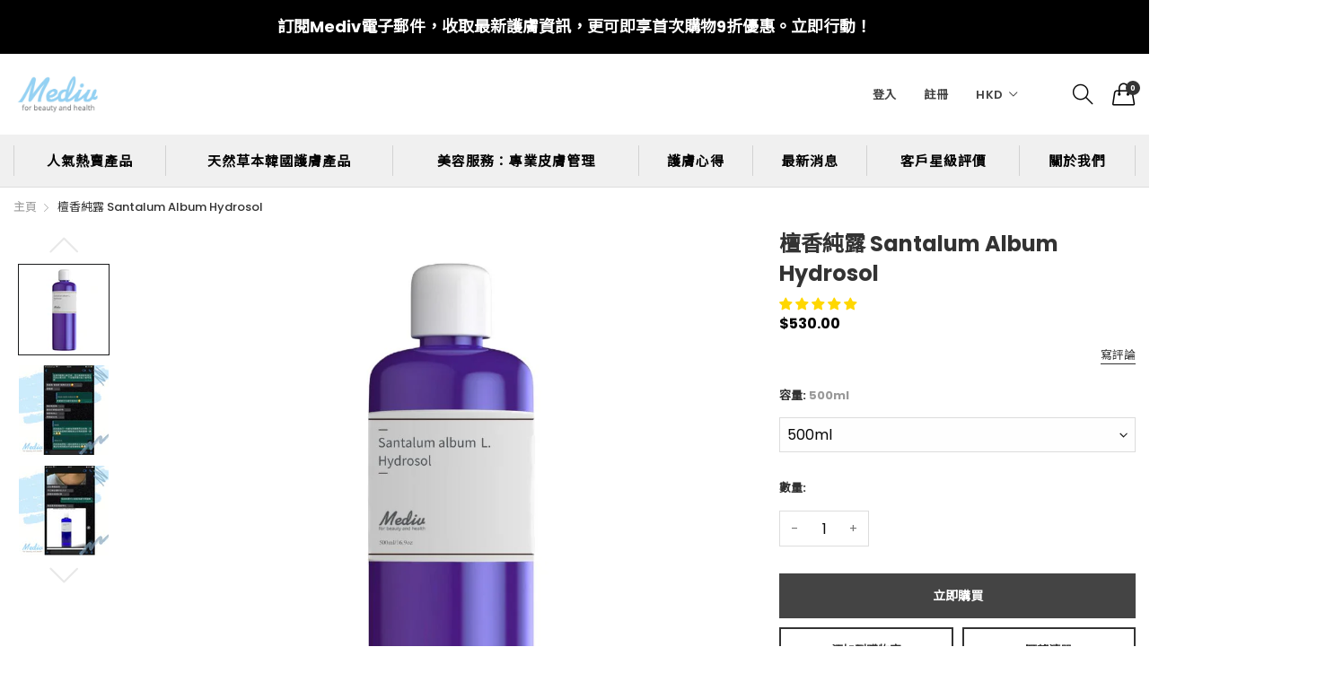

--- FILE ---
content_type: text/html; charset=utf-8
request_url: https://mediv-skincare.com/products/%E6%AA%80%E9%A6%99%E7%B4%94%E9%9C%B2
body_size: 41933
content:
<!doctype html>
  <!--[if IE 9]> <html class="ie9 no-js" lang="zh-TW" dir=""> <![endif]-->
  <!--[if (gt IE 9)|!(IE)]><!--> <html class="no-js" lang="zh-TW" dir="ltr"> <!--<![endif]-->
  <head>
    <meta name="google-site-verification" content="g7VJs61qmNasrAFYba3hYfnZFCXQGmStRbxBzkRb5Bk" />
    <meta name="google-site-verification" content="BIS8Wt8CwxbnMKk03ZAoDwk0fsQ8c6IYjxBi-BpSt2g" />
    <base href="https://mediv-skincare.com" />
    <meta charset="utf-8">
    <meta http-equiv="X-UA-Compatible" content="IE=edge,chrome=1">
    <meta name="viewport" content="user-scalable=no,width=device-width,minimum-scale=1,initial-scale=1,maximum-scale=1">
    <meta name="theme-color" content="#7796A8">
  
    <!-- Google Tag Manager -->
<script>(function(w,d,s,l,i){w[l]=w[l]||[];w[l].push({'gtm.start':
new Date().getTime(),event:'gtm.js'});var f=d.getElementsByTagName(s)[0],
j=d.createElement(s),dl=l!='dataLayer'?'&l='+l:'';j.async=true;j.src=
'https://www.googletagmanager.com/gtm.js?id='+i+dl;f.parentNode.insertBefore(j,f);
})(window,document,'script','dataLayer','GTM-NSZX8RH');</script>
<!-- End Google Tag Manager -->
  
    <!-- Google Tag Manager -->
	<script>(function(w,d,s,l,i){w[l]=w[l]||[];w[l].push({'gtm.start':
 	new Date().getTime(),event:'gtm.js'});var f=d.getElementsByTagName(s)[0],
 	j=d.createElement(s),dl=l!='dataLayer'?'&l='+l:'';j.async=true;j.src='https://www.googletagmanager.com/gtm.js?id='+i+dl;f.parentNode.insertBefore(j,f);
	})(window,document,'script','dataLayer','GTM-5KF74XN');</script>
	<!-- End Google Tag Manager -->
	
    
    <link rel="canonical" href="https://mediv-skincare.com/products/%e6%aa%80%e9%a6%99%e7%b4%94%e9%9c%b2"><link rel="amphtml" href="https://mediv-skincare.com/products/%e6%aa%80%e9%a6%99%e7%b4%94%e9%9c%b2?view=amp"><link rel="shortcut icon" href="//mediv-skincare.com/cdn/shop/files/Logo-SQ_32x32.png?v=1614296253" type="image/png"><title>檀香純露 | 純天然韓國護膚品盡在Mediv
</title><meta name="description" content="檀香純露適合任何膚質，具有安撫緊張情緒和焦慮的作用，對於粉刺、酒糟發紅，微血管破裂，濕疹以及牛皮癬等症狀有不同的效果，並且具有溫和的消炎效果。想了解更多，立即點擊進入Mediv網站！"><!-- /snippets/social-meta-tags.liquid --><meta property="og:site_name" content="Mediv">
<meta property="og:url" content="https://mediv-skincare.com/products/%e6%aa%80%e9%a6%99%e7%b4%94%e9%9c%b2">
<meta property="og:title" content="檀香純露 Santalum Album Hydrosol">
<meta property="og:type" content="product">
<meta property="og:description" content="檀香純露適合任何膚質，具有安撫緊張情緒和焦慮的作用，對於粉刺、酒糟發紅，微血管破裂，濕疹以及牛皮癬等症狀有不同的效果，並且具有溫和的消炎效果。想了解更多，立即點擊進入Mediv網站！"><meta property="og:price:amount" content="530.00">
  <meta property="og:price:currency" content="HKD"><meta property="og:image" content="http://mediv-skincare.com/cdn/shop/files/santalum_album_l_hydrosol_1200x1200.jpg?v=1748668023"><meta property="og:image" content="http://mediv-skincare.com/cdn/shop/products/2_e3eae083-2b5d-49c7-b6fb-95e9df6b4e2b_1200x1200.png?v=1748668023"><meta property="og:image" content="http://mediv-skincare.com/cdn/shop/products/1_ea5e59ac-7ad7-46f5-850c-f21e6a6c1fb8_1200x1200.png?v=1748668023">
<meta property="og:image:secure_url" content="https://mediv-skincare.com/cdn/shop/files/santalum_album_l_hydrosol_1200x1200.jpg?v=1748668023"><meta property="og:image:secure_url" content="https://mediv-skincare.com/cdn/shop/products/2_e3eae083-2b5d-49c7-b6fb-95e9df6b4e2b_1200x1200.png?v=1748668023"><meta property="og:image:secure_url" content="https://mediv-skincare.com/cdn/shop/products/1_ea5e59ac-7ad7-46f5-850c-f21e6a6c1fb8_1200x1200.png?v=1748668023">
<meta name="twitter:card" content="summary_large_image">
<meta name="twitter:title" content="檀香純露 Santalum Album Hydrosol">
<meta name="twitter:description" content="檀香純露適合任何膚質，具有安撫緊張情緒和焦慮的作用，對於粉刺、酒糟發紅，微血管破裂，濕疹以及牛皮癬等症狀有不同的效果，並且具有溫和的消炎效果。想了解更多，立即點擊進入Mediv網站！">
<link href="https://fonts.googleapis.com/css?family=Poppins:300,300i,400,400i,500,500i,600,600i,700,700i" rel="stylesheet">
<link href="https://fonts.googleapis.com/css?family=Open+Sans:400,400i,600,600i,700,700i" rel="stylesheet">
<link href="https://fonts.googleapis.com/css?family=Noto+Sans+TC&amp;display=swap" rel="stylesheet">
<link href="https://fonts.googleapis.com/css?family=Poppins:300,300i,400,400i,500,500i,600,600i,700,700i" rel="stylesheet" media="all and (min-width: 801px)">
<link href="https://fonts.googleapis.com/css?family=Open+Sans:400,400i,600,600i,700,700i" rel="stylesheet" media="all and (min-width: 801px)">
<link href="https://fonts.googleapis.com/css?family=Noto+Sans+TC&amp;display=swap" rel="stylesheet" media="all and (min-width: 801px)">
<link href="//mediv-skincare.com/cdn/shop/t/6/assets/style.scss.css?v=70214412929274612401608456289" rel="stylesheet" type="text/css" media="all"/>
  <link href="//mediv-skincare.com/cdn/shop/t/6/assets/style-tablet.scss.css?v=166768778338881314121608456292" rel="stylesheet" type="text/css" media="all and (min-width: 551px)"/>
  <link href="//mediv-skincare.com/cdn/shop/t/6/assets/style-desktop.scss.css?v=114940221193424820541581352584" rel="stylesheet" type="text/css" media="all and (min-width: 1261px)"/>
<link href="//mediv-skincare.com/cdn/shop/t/6/assets/section-build.scss.css?v=55376429185427192601608456292" rel="stylesheet" type="text/css" media="all" />
      <link href="//mediv-skincare.com/cdn/shop/t/6/assets/page.scss.css?v=89119263113765570611608456292" rel="stylesheet" type="text/css" media="all" />

    <link href="//mediv-skincare.com/cdn/shop/t/6/assets/custom.scss.css?v=19117091062091806781585552288" rel="stylesheet" type="text/css" media="all" data-style-link-rtl/>
    
    <script src="//cdn.shopify.com/s/javascripts/currencies.js" defer="defer"></script>
    <script>
    var theme = {};
    theme.current_page = "product";
    theme.settings = {"color_primary":"#00bc84","color_primary_hover":"#6e53e5","color_primary_custom":"#67bc00","color_secondary":"#767676","color_secondary_hover":"#767676","color_success":"#3adb76","color_success_hover":"#3adb76","color_warning":"#ffae00","color_warning_hover":"#ffae00","color_alert":"#cc4b37","color_alert_hover":"#cc4b37","color_light_gray":"#e6e6e6","color_medium_gray":"#a9a9aa","color_dark_gray":"#767676","color_page_bg":"#f1f2f4","color_page_link":"#060606","color_page_link_hover":"#00bc84","color_page_heading":"#060606","color_page_paragraph":"#060606","color_page_icon":"#060606","color_page_border":"#dcdcdc","color_desktop_page_bg":"#ffffff","color_desktop_page_link":"#060606","color_desktop_page_link_hover":"#00bc84","color_desktop_page_heading":"#060606","color_desktop_page_paragraph":"#060606","color_desktop_page_icon":"#060606","color_header_bg":"#ffffff","color_header_color":"#060606","color_breadcrumb_desktop_bg":"#eaeaea","color_breadcrumb_desktop_color":"#060606","color_breadcrumb_desktop_hover_color":"#00bc84","color_footer_bg":"#f1f2f4","color_footer_color":"#060606","font_embed":"\u003clink href=\"https:\/\/fonts.googleapis.com\/css?family=Poppins:300,300i,400,400i,500,500i,600,600i,700,700i\" rel=\"stylesheet\"\u003e\n\u003clink href=\"https:\/\/fonts.googleapis.com\/css?family=Open+Sans:400,400i,600,600i,700,700i\" rel=\"stylesheet\"\u003e\n\u003clink href=\"https:\/\/fonts.googleapis.com\/css?family=Noto+Sans+TC\u0026amp;display=swap\" rel=\"stylesheet\"\u003e","font_paragraph":"'Poppins', 'Noto Sans TC', sans-serif","font_title":"'Poppins', 'Noto Sans TC', sans-serif","font_desktop_embed":"\u003clink href=\"https:\/\/fonts.googleapis.com\/css?family=Poppins:300,300i,400,400i,500,500i,600,600i,700,700i\" rel=\"stylesheet\"\u003e\n\u003clink href=\"https:\/\/fonts.googleapis.com\/css?family=Open+Sans:400,400i,600,600i,700,700i\" rel=\"stylesheet\"\u003e\n\u003clink href=\"https:\/\/fonts.googleapis.com\/css?family=Noto+Sans+TC\u0026amp;display=swap\" rel=\"stylesheet\"\u003e","font_desktop_paragraph":"'Poppins', 'Noto Sans TC', sans-serif","font_desktop_title":"'Poppins', 'Noto Sans TC', sans-serif","general_page_direction":"ltr","share_image":null,"general_sticky_header_menu":true,"general_button_to_top":true,"general_search_article":true,"general_ajax_cart_notification":"","general_compare_notification":true,"general_wishlist_notification":true,"dimension_mobile_height":35,"favicon":"\/\/mediv-skincare.com\/cdn\/shop\/files\/Logo-SQ.png?v=1614296253","mailing_list_active":false,"news_title":"馬上領取9折優惠碼！","news_sub":"訂閱 Mediv 資訊，即時收到首次購物 9 折優惠，緊貼留意我們的最新優惠活動！","news_input_title":"電郵地址","news_input":"you@email.com","news_actiontext":"點擊獲取9折優惠","mailchimp_form_action":"https:\/\/gmail.us3.list-manage.com\/subscribe\/post?u=110851e2f79143f4f1b5d5118\u0026amp;id=8fb8dd1237","news_prevent":"不用再顯示","news_time":"15","mailing_bg":"\/\/mediv-skincare.com\/cdn\/shop\/files\/268BG.jpg?v=1614302735","popup_left_enable":true,"popup_left_title":"其他客人正在瀏覽","popup_left_collection":"人氣熱賣","popup_left_limit":"","popup_left_timeout":"8000","header_style":"3","currency_format":"money_with_currency_format","supported_currencies":"HKD","default_currency":"HKD","index_style":"1","index_bottom":true,"index_bottom1":true,"index_bottom2":true,"index_bottom3":true,"bkghome":null,"index_home10slideshow":false,"index_home12slideshow":false,"footer_style":"1","quickview_layout":"full","quickview_image_width":800,"quickview_image_height":1026,"show_earnpoints":true,"show_details":true,"detail_title":"詳情","show_sku":false,"show_vendor":false,"show_type":true,"show_inventory":false,"show_description":true,"desc_title":"產品描述","show_customimage":true,"customimage":null,"show_share_buttons":true,"layout":"default","product_option":"Image:image | Color:color | Size:size | Dropdown:dropdown | Material:radio","product_color_mapping":"Red:#f44336 | Pink:#e91e63 | Purple:#9c27b0 | Deep purple:#673ab7 | Indigo:#3f51b5 | Blue:#2196f3 | Light blue:#03a9f4 | Cyan:#00bcd4 | Teal:#009688 | Green:#4caf50 | Light green:#8bc34a | Lime:#cddc39 | Yellow:#ffeb3b | Amber:#ffc107 | Orange:#ff9800 | Deep orange:#ff5722 | Brown:#795548 | Gray:#9e9e9e | Blue gray:#607d8b | Black:#000000 | White:#ffffff","product_item_retina":false,"product_item_quick_view":true,"product_item_compare":true,"product_item_wishlist":true,"product_item_rating":true,"product_item_option":false,"coloravailable":false,"product_item_vendor":true,"product_freetext":true,"product_item_label":true,"product_item_label_sale":"-[percent]%","product_item_label_sale_color":"#ffffff","product_item_label_sale_bg":"#f0083a","product_item_label_new":"new","product_item_label_new_color":"#ffffff","product_item_label_new_bg":"#3d6deb","product_item_label_hot":"hot","product_item_label_hot_color":"#ffffff","product_item_label_hot_bg":"#73c400","cookies_active":true,"cookies_title":"Mediv使用Cookies來改善你的瀏覽體驗，請確定同意及接受我們的私隱政策與使用條款才繼續瀏覽。","action_text_1":"了解更多","action_text_1_link":"https:\/\/mediv-skincare.com\/pages\/%E7%A7%81%E9%9A%B1%E6%94%BF%E7%AD%96","action_text_2":"我同意","color_background":"#1c80fb","color_title":"#ffffff","social_behance_link":"","social_blogger_link":"","social_dribble_link":"","social_facebook_link":"https:\/\/www.facebook.com\/mediv.hkg","social_gplus_link":"","social_instagram_link":"http:\/\/instagram.com\/mediv.hkg","social_linkedin_link":"","social_pinterest_link":"","social_snapchat_link":"","social_tumblr_link":"","social_twitter_link":"","social_vimeo_link":"","social_youtube_link":"https:\/\/www.youtube.com\/channel\/UCw9HXT5SmNhBDf_VBFEtDYg","social_custom_1_logo":null,"social_custom_1_title":"","social_custom_1_link":"","social_custom_2_logo":null,"social_custom_2_title":"","social_custom_2_link":"","social_custom_3_logo":null,"social_custom_3_title":"","social_custom_3_link":"","social_custom_4_logo":null,"social_custom_4_title":"","social_custom_4_link":"","social_custom_5_logo":null,"social_custom_5_title":"","social_custom_5_link":"","share_facebook":true,"share_twitter":false,"share_pinterest":false,"checkout_header_image":null,"checkout_logo_image":"\/\/mediv-skincare.com\/cdn\/shop\/files\/Mediv_Logo.png?v=1614296254","checkout_logo_position":"left","checkout_logo_size":"medium","checkout_body_background_image":null,"checkout_body_background_color":"#ffffff","checkout_input_background_color_mode":"white","checkout_sidebar_background_image":null,"checkout_sidebar_background_color":"#fafafa","checkout_heading_font":"Helvetica Neue","checkout_body_font":"Helvetica Neue","checkout_accent_color":"#ed145b","checkout_button_color":"#ed145b","checkout_error_color":"#e32c2b","color_header_desktop_bg":"#ffffff","color_header_desktop_color":"#060606","color_header_desktop_border":"#e5e5e5","color_top_nav_desktop_color":"#060606","color_top_nav_desktop_bg":"#ffffff","color_top_nav_desktop_border":"#e7e7e8","color_footer_desktop_bg":"#ffffff","color_footer_desktop_color":"#060606","color_footer_desktop_title_color":"#060606","section":"left-sidebar information-custom","darkmode":false,"product_item_description":false,"product_item_description_strcut":256,"area1":"1","area2":"2","area3":"3","font_paragraph_url":"","font_title_url":"","font_desktop_paragraph_url":"","font_desktop_title_url":"","general_loading_screen":true,"general_loading_screen_logo":"","general_loading_screen_bg":"#ffffff","general_animation_loader":true,"color_desktop_page_border":"#dcdcdc","general_ajax_cart_popup":true,"show_multiple_currencies":true,"currency_heading":"","product_option_color":"Red:red | Pink:pink | Purple:purple | Deep purple:deep-purple | Indigo:indigo | Blue:blue | Light blue:light-blue | Cyan:cyan | Teal:teal | Green:green | Light green:light-green | Lime:lime | Yellow:yellow | Amber:amber | Orange:orange | Deep orange:deep-orange | Brown:brown | Gray:gray | Blue gray:blue-gray | Black:black | White:white","color_page_box_heading":"#ffffff","color_page_box_paragraph":"#ffffff","color_desktop_page_box_heading":"#ffffff","color_desktop_page_box_paragraph":"#ffffff","color_icon":"#1a1a1a","color_border":"#cccccc","color_header_mobile_bg":"#ffffff","color_header_mobile_color":"#1a1a1a","color_footer_mobile_bg":"#f1f2f4","color_footer_mobile_color":"#313233","nav_linklist":"","nav_linklist_left":"","nav_linklist_right":"","nav_sticky":true,"menu_label_1":"","menu_label_2":"","mega1_title":"","mega1_col1_linklist":"","mega1_col2_linklist":"","mega1_col3_banner":"","mega2_title":"","mega2_col1_linklist":"","mega2_col2_linklist":"","mega2_col3_linklist":"","mega2_col4_banner":"","mega3_title":"","mega3_col1_linklist":"","mega3_col2_linklist":"","mega3_col3_linklist":"","mega3_col4_linklist":"","mega3_col5_banner":"","color_text":"#3d4246","color_body_text":"#788188","color_sale_text":"#7796A8","color_borders":"#e8e9eb","color_button":"#7796A8","color_button_text":"#fff","color_small_button":"#fff","color_small_button_text":"#3d4246","color_text_field":"#fff","color_text_field_text":"#000","color_image_overlay_text":"#fff","color_image_overlay":"#3d4246","image_overlay_opacity":25,"color_body_bg":"#fff","type_header_family":"Google_Work+Sans_600_sans","type_header_base_size":"26px","type_base_family":"Google_Work+Sans_400_sans","type_base_size":"16px","type_bold_product_titles":false,"customer_layout":"customer_area"};
    theme.moneyFormat = "${{amount}}";
    theme.strings = {
      addToCart: "添加到購物車",
      soldOut: "售罄",
      unavailable: "不可用",
      showMore: "顯示更多",
      showLess: "顯示較少",
      addressError: "查找地址時出錯",
      addressNoResults: "該地址沒有結果",
      addressQueryLimit: "您已超出 Google Api 使用限制。考慮升級到\u003ca href=\"https:\/\/developers.google.com\/maps\/premium\/usage-limits\"\u003ePremium Plan\u003c\/a\u003e",
      authError: "驗證您的谷歌地圖帳戶時出現問題"
    };
    theme.currency = {
      currencyFormat: 'money_with_currency_format',
      shopCurrency: 'HKD',
      defaultCurrency: 'HKD',
      moneyWithCurrencyFormat: "HK${{amount}}",
      moneyFormat: "${{amount}}"
    };
    document.documentElement.className = document.documentElement.className.replace('no-js', 'js');
    </script>
    <script>window.__webpack_public_path__ = "//mediv-skincare.com/cdn/shop/t/6/assets/";</script>
    <script src="//mediv-skincare.com/cdn/shop/t/6/assets/bundle-vendors.js?v=67727438152697898451581352526" defer="defer"></script>
    <script src="//mediv-skincare.com/cdn/shop/t/6/assets/bundle.js?v=9665820725696327081605113750" defer="defer"></script>
    <!--[if (lte IE 9) ]><script src="//mediv-skincare.com/cdn/shop/t/6/assets/match-media.min.js?v=22265819453975888031581352535" type="text/javascript"></script><![endif]--><!--[if (gt IE 9)|!(IE)]><!--><script src="//mediv-skincare.com/cdn/shop/t/6/assets/lazysizes.js?v=174831369459615807681581352534" async="async"></script><!--<![endif]-->
    <!--[if lte IE 9]><script src="//mediv-skincare.com/cdn/shop/t/6/assets/lazysizes.min.js?v=1901"></script><![endif]-->
    <script>window.performance && window.performance.mark && window.performance.mark('shopify.content_for_header.start');</script><meta name="google-site-verification" content="lHbjOBO9IF4OadLuzVMhbCnWXaX34ojQB-6ut-XdnU4">
<meta id="shopify-digital-wallet" name="shopify-digital-wallet" content="/31235375149/digital_wallets/dialog">
<meta name="shopify-checkout-api-token" content="a2947903c87cbffda2bd807ef8b422e6">
<link rel="alternate" type="application/json+oembed" href="https://mediv-skincare.com/products/%e6%aa%80%e9%a6%99%e7%b4%94%e9%9c%b2.oembed">
<script async="async" src="/checkouts/internal/preloads.js?locale=zh-HK"></script>
<link rel="preconnect" href="https://shop.app" crossorigin="anonymous">
<script async="async" src="https://shop.app/checkouts/internal/preloads.js?locale=zh-HK&shop_id=31235375149" crossorigin="anonymous"></script>
<script id="shopify-features" type="application/json">{"accessToken":"a2947903c87cbffda2bd807ef8b422e6","betas":["rich-media-storefront-analytics"],"domain":"mediv-skincare.com","predictiveSearch":false,"shopId":31235375149,"locale":"zh-tw"}</script>
<script>var Shopify = Shopify || {};
Shopify.shop = "mediv-skincare.myshopify.com";
Shopify.locale = "zh-TW";
Shopify.currency = {"active":"HKD","rate":"1.0"};
Shopify.country = "HK";
Shopify.theme = {"name":"Kaka-allinone-v6.1.2-lite","id":88271454253,"schema_name":"Kala AllinOne","schema_version":"6.0","theme_store_id":null,"role":"main"};
Shopify.theme.handle = "null";
Shopify.theme.style = {"id":null,"handle":null};
Shopify.cdnHost = "mediv-skincare.com/cdn";
Shopify.routes = Shopify.routes || {};
Shopify.routes.root = "/";</script>
<script type="module">!function(o){(o.Shopify=o.Shopify||{}).modules=!0}(window);</script>
<script>!function(o){function n(){var o=[];function n(){o.push(Array.prototype.slice.apply(arguments))}return n.q=o,n}var t=o.Shopify=o.Shopify||{};t.loadFeatures=n(),t.autoloadFeatures=n()}(window);</script>
<script>
  window.ShopifyPay = window.ShopifyPay || {};
  window.ShopifyPay.apiHost = "shop.app\/pay";
  window.ShopifyPay.redirectState = null;
</script>
<script id="shop-js-analytics" type="application/json">{"pageType":"product"}</script>
<script defer="defer" async type="module" src="//mediv-skincare.com/cdn/shopifycloud/shop-js/modules/v2/client.init-shop-cart-sync_H0-PjXO2.zh-TW.esm.js"></script>
<script defer="defer" async type="module" src="//mediv-skincare.com/cdn/shopifycloud/shop-js/modules/v2/chunk.common_CTtkbY-h.esm.js"></script>
<script defer="defer" async type="module" src="//mediv-skincare.com/cdn/shopifycloud/shop-js/modules/v2/chunk.modal_ieFR285J.esm.js"></script>
<script type="module">
  await import("//mediv-skincare.com/cdn/shopifycloud/shop-js/modules/v2/client.init-shop-cart-sync_H0-PjXO2.zh-TW.esm.js");
await import("//mediv-skincare.com/cdn/shopifycloud/shop-js/modules/v2/chunk.common_CTtkbY-h.esm.js");
await import("//mediv-skincare.com/cdn/shopifycloud/shop-js/modules/v2/chunk.modal_ieFR285J.esm.js");

  window.Shopify.SignInWithShop?.initShopCartSync?.({"fedCMEnabled":true,"windoidEnabled":true});

</script>
<script>
  window.Shopify = window.Shopify || {};
  if (!window.Shopify.featureAssets) window.Shopify.featureAssets = {};
  window.Shopify.featureAssets['shop-js'] = {"shop-cart-sync":["modules/v2/client.shop-cart-sync_CQS3-CRM.zh-TW.esm.js","modules/v2/chunk.common_CTtkbY-h.esm.js","modules/v2/chunk.modal_ieFR285J.esm.js"],"init-fed-cm":["modules/v2/client.init-fed-cm_CKClE-En.zh-TW.esm.js","modules/v2/chunk.common_CTtkbY-h.esm.js","modules/v2/chunk.modal_ieFR285J.esm.js"],"init-shop-email-lookup-coordinator":["modules/v2/client.init-shop-email-lookup-coordinator_lXV8OP9i.zh-TW.esm.js","modules/v2/chunk.common_CTtkbY-h.esm.js","modules/v2/chunk.modal_ieFR285J.esm.js"],"init-windoid":["modules/v2/client.init-windoid_CycM6BwQ.zh-TW.esm.js","modules/v2/chunk.common_CTtkbY-h.esm.js","modules/v2/chunk.modal_ieFR285J.esm.js"],"shop-button":["modules/v2/client.shop-button_CE1eKfDU.zh-TW.esm.js","modules/v2/chunk.common_CTtkbY-h.esm.js","modules/v2/chunk.modal_ieFR285J.esm.js"],"shop-cash-offers":["modules/v2/client.shop-cash-offers_BwJyljcc.zh-TW.esm.js","modules/v2/chunk.common_CTtkbY-h.esm.js","modules/v2/chunk.modal_ieFR285J.esm.js"],"shop-toast-manager":["modules/v2/client.shop-toast-manager_CspORpWK.zh-TW.esm.js","modules/v2/chunk.common_CTtkbY-h.esm.js","modules/v2/chunk.modal_ieFR285J.esm.js"],"init-shop-cart-sync":["modules/v2/client.init-shop-cart-sync_H0-PjXO2.zh-TW.esm.js","modules/v2/chunk.common_CTtkbY-h.esm.js","modules/v2/chunk.modal_ieFR285J.esm.js"],"init-customer-accounts-sign-up":["modules/v2/client.init-customer-accounts-sign-up_xybWyFUt.zh-TW.esm.js","modules/v2/client.shop-login-button_D0Lcl9lp.zh-TW.esm.js","modules/v2/chunk.common_CTtkbY-h.esm.js","modules/v2/chunk.modal_ieFR285J.esm.js"],"pay-button":["modules/v2/client.pay-button_Cpn-4sKK.zh-TW.esm.js","modules/v2/chunk.common_CTtkbY-h.esm.js","modules/v2/chunk.modal_ieFR285J.esm.js"],"init-customer-accounts":["modules/v2/client.init-customer-accounts_01h97Y5z.zh-TW.esm.js","modules/v2/client.shop-login-button_D0Lcl9lp.zh-TW.esm.js","modules/v2/chunk.common_CTtkbY-h.esm.js","modules/v2/chunk.modal_ieFR285J.esm.js"],"avatar":["modules/v2/client.avatar_BTnouDA3.zh-TW.esm.js"],"init-shop-for-new-customer-accounts":["modules/v2/client.init-shop-for-new-customer-accounts_Dgan8bog.zh-TW.esm.js","modules/v2/client.shop-login-button_D0Lcl9lp.zh-TW.esm.js","modules/v2/chunk.common_CTtkbY-h.esm.js","modules/v2/chunk.modal_ieFR285J.esm.js"],"shop-follow-button":["modules/v2/client.shop-follow-button_CZYWtV6Y.zh-TW.esm.js","modules/v2/chunk.common_CTtkbY-h.esm.js","modules/v2/chunk.modal_ieFR285J.esm.js"],"checkout-modal":["modules/v2/client.checkout-modal_JfA8_TMV.zh-TW.esm.js","modules/v2/chunk.common_CTtkbY-h.esm.js","modules/v2/chunk.modal_ieFR285J.esm.js"],"shop-login-button":["modules/v2/client.shop-login-button_D0Lcl9lp.zh-TW.esm.js","modules/v2/chunk.common_CTtkbY-h.esm.js","modules/v2/chunk.modal_ieFR285J.esm.js"],"lead-capture":["modules/v2/client.lead-capture_DQ9WsM14.zh-TW.esm.js","modules/v2/chunk.common_CTtkbY-h.esm.js","modules/v2/chunk.modal_ieFR285J.esm.js"],"shop-login":["modules/v2/client.shop-login_BfOQ5Xps.zh-TW.esm.js","modules/v2/chunk.common_CTtkbY-h.esm.js","modules/v2/chunk.modal_ieFR285J.esm.js"],"payment-terms":["modules/v2/client.payment-terms_DgnEF2_D.zh-TW.esm.js","modules/v2/chunk.common_CTtkbY-h.esm.js","modules/v2/chunk.modal_ieFR285J.esm.js"]};
</script>
<script>(function() {
  var isLoaded = false;
  function asyncLoad() {
    if (isLoaded) return;
    isLoaded = true;
    var urls = ["\/\/www.powr.io\/powr.js?powr-token=mediv-skincare.myshopify.com\u0026external-type=shopify\u0026shop=mediv-skincare.myshopify.com","\/\/shopify.privy.com\/widget.js?shop=mediv-skincare.myshopify.com","https:\/\/sdks.automizely.com\/conversions\/v1\/conversions.js?app_connection_id=068cf0d0b8484475a6dfbc3b68e61eb5\u0026mapped_org_id=a5b8673407848dbeeabf83fbbea16b8c_v1\u0026shop=mediv-skincare.myshopify.com","https:\/\/cdn.sesami.co\/shopify.js?shop=mediv-skincare.myshopify.com","https:\/\/chimpstatic.com\/mcjs-connected\/js\/users\/110851e2f79143f4f1b5d5118\/8e47bddf2df2a5674d25d59de.js?shop=mediv-skincare.myshopify.com","https:\/\/cdn.chaty.app\/pixel.js?id=xetezvoaqe\u0026shop=mediv-skincare.myshopify.com","https:\/\/cdn.hextom.com\/js\/freeshippingbar.js?shop=mediv-skincare.myshopify.com"];
    for (var i = 0; i < urls.length; i++) {
      var s = document.createElement('script');
      s.type = 'text/javascript';
      s.async = true;
      s.src = urls[i];
      var x = document.getElementsByTagName('script')[0];
      x.parentNode.insertBefore(s, x);
    }
  };
  if(window.attachEvent) {
    window.attachEvent('onload', asyncLoad);
  } else {
    window.addEventListener('load', asyncLoad, false);
  }
})();</script>
<script id="__st">var __st={"a":31235375149,"offset":28800,"reqid":"2a9027bf-0735-43d0-9940-6574c96d1064-1769888871","pageurl":"mediv-skincare.com\/products\/%E6%AA%80%E9%A6%99%E7%B4%94%E9%9C%B2","u":"e7ba3fc34882","p":"product","rtyp":"product","rid":4585395847213};</script>
<script>window.ShopifyPaypalV4VisibilityTracking = true;</script>
<script id="captcha-bootstrap">!function(){'use strict';const t='contact',e='account',n='new_comment',o=[[t,t],['blogs',n],['comments',n],[t,'customer']],c=[[e,'customer_login'],[e,'guest_login'],[e,'recover_customer_password'],[e,'create_customer']],r=t=>t.map((([t,e])=>`form[action*='/${t}']:not([data-nocaptcha='true']) input[name='form_type'][value='${e}']`)).join(','),a=t=>()=>t?[...document.querySelectorAll(t)].map((t=>t.form)):[];function s(){const t=[...o],e=r(t);return a(e)}const i='password',u='form_key',d=['recaptcha-v3-token','g-recaptcha-response','h-captcha-response',i],f=()=>{try{return window.sessionStorage}catch{return}},m='__shopify_v',_=t=>t.elements[u];function p(t,e,n=!1){try{const o=window.sessionStorage,c=JSON.parse(o.getItem(e)),{data:r}=function(t){const{data:e,action:n}=t;return t[m]||n?{data:e,action:n}:{data:t,action:n}}(c);for(const[e,n]of Object.entries(r))t.elements[e]&&(t.elements[e].value=n);n&&o.removeItem(e)}catch(o){console.error('form repopulation failed',{error:o})}}const l='form_type',E='cptcha';function T(t){t.dataset[E]=!0}const w=window,h=w.document,L='Shopify',v='ce_forms',y='captcha';let A=!1;((t,e)=>{const n=(g='f06e6c50-85a8-45c8-87d0-21a2b65856fe',I='https://cdn.shopify.com/shopifycloud/storefront-forms-hcaptcha/ce_storefront_forms_captcha_hcaptcha.v1.5.2.iife.js',D={infoText:'已受到 hCaptcha 保護',privacyText:'隱私',termsText:'條款'},(t,e,n)=>{const o=w[L][v],c=o.bindForm;if(c)return c(t,g,e,D).then(n);var r;o.q.push([[t,g,e,D],n]),r=I,A||(h.body.append(Object.assign(h.createElement('script'),{id:'captcha-provider',async:!0,src:r})),A=!0)});var g,I,D;w[L]=w[L]||{},w[L][v]=w[L][v]||{},w[L][v].q=[],w[L][y]=w[L][y]||{},w[L][y].protect=function(t,e){n(t,void 0,e),T(t)},Object.freeze(w[L][y]),function(t,e,n,w,h,L){const[v,y,A,g]=function(t,e,n){const i=e?o:[],u=t?c:[],d=[...i,...u],f=r(d),m=r(i),_=r(d.filter((([t,e])=>n.includes(e))));return[a(f),a(m),a(_),s()]}(w,h,L),I=t=>{const e=t.target;return e instanceof HTMLFormElement?e:e&&e.form},D=t=>v().includes(t);t.addEventListener('submit',(t=>{const e=I(t);if(!e)return;const n=D(e)&&!e.dataset.hcaptchaBound&&!e.dataset.recaptchaBound,o=_(e),c=g().includes(e)&&(!o||!o.value);(n||c)&&t.preventDefault(),c&&!n&&(function(t){try{if(!f())return;!function(t){const e=f();if(!e)return;const n=_(t);if(!n)return;const o=n.value;o&&e.removeItem(o)}(t);const e=Array.from(Array(32),(()=>Math.random().toString(36)[2])).join('');!function(t,e){_(t)||t.append(Object.assign(document.createElement('input'),{type:'hidden',name:u})),t.elements[u].value=e}(t,e),function(t,e){const n=f();if(!n)return;const o=[...t.querySelectorAll(`input[type='${i}']`)].map((({name:t})=>t)),c=[...d,...o],r={};for(const[a,s]of new FormData(t).entries())c.includes(a)||(r[a]=s);n.setItem(e,JSON.stringify({[m]:1,action:t.action,data:r}))}(t,e)}catch(e){console.error('failed to persist form',e)}}(e),e.submit())}));const S=(t,e)=>{t&&!t.dataset[E]&&(n(t,e.some((e=>e===t))),T(t))};for(const o of['focusin','change'])t.addEventListener(o,(t=>{const e=I(t);D(e)&&S(e,y())}));const B=e.get('form_key'),M=e.get(l),P=B&&M;t.addEventListener('DOMContentLoaded',(()=>{const t=y();if(P)for(const e of t)e.elements[l].value===M&&p(e,B);[...new Set([...A(),...v().filter((t=>'true'===t.dataset.shopifyCaptcha))])].forEach((e=>S(e,t)))}))}(h,new URLSearchParams(w.location.search),n,t,e,['guest_login'])})(!0,!0)}();</script>
<script integrity="sha256-4kQ18oKyAcykRKYeNunJcIwy7WH5gtpwJnB7kiuLZ1E=" data-source-attribution="shopify.loadfeatures" defer="defer" src="//mediv-skincare.com/cdn/shopifycloud/storefront/assets/storefront/load_feature-a0a9edcb.js" crossorigin="anonymous"></script>
<script crossorigin="anonymous" defer="defer" src="//mediv-skincare.com/cdn/shopifycloud/storefront/assets/shopify_pay/storefront-65b4c6d7.js?v=20250812"></script>
<script data-source-attribution="shopify.dynamic_checkout.dynamic.init">var Shopify=Shopify||{};Shopify.PaymentButton=Shopify.PaymentButton||{isStorefrontPortableWallets:!0,init:function(){window.Shopify.PaymentButton.init=function(){};var t=document.createElement("script");t.src="https://mediv-skincare.com/cdn/shopifycloud/portable-wallets/latest/portable-wallets.zh-tw.js",t.type="module",document.head.appendChild(t)}};
</script>
<script data-source-attribution="shopify.dynamic_checkout.buyer_consent">
  function portableWalletsHideBuyerConsent(e){var t=document.getElementById("shopify-buyer-consent"),n=document.getElementById("shopify-subscription-policy-button");t&&n&&(t.classList.add("hidden"),t.setAttribute("aria-hidden","true"),n.removeEventListener("click",e))}function portableWalletsShowBuyerConsent(e){var t=document.getElementById("shopify-buyer-consent"),n=document.getElementById("shopify-subscription-policy-button");t&&n&&(t.classList.remove("hidden"),t.removeAttribute("aria-hidden"),n.addEventListener("click",e))}window.Shopify?.PaymentButton&&(window.Shopify.PaymentButton.hideBuyerConsent=portableWalletsHideBuyerConsent,window.Shopify.PaymentButton.showBuyerConsent=portableWalletsShowBuyerConsent);
</script>
<script data-source-attribution="shopify.dynamic_checkout.cart.bootstrap">document.addEventListener("DOMContentLoaded",(function(){function t(){return document.querySelector("shopify-accelerated-checkout-cart, shopify-accelerated-checkout")}if(t())Shopify.PaymentButton.init();else{new MutationObserver((function(e,n){t()&&(Shopify.PaymentButton.init(),n.disconnect())})).observe(document.body,{childList:!0,subtree:!0})}}));
</script>
<link id="shopify-accelerated-checkout-styles" rel="stylesheet" media="screen" href="https://mediv-skincare.com/cdn/shopifycloud/portable-wallets/latest/accelerated-checkout-backwards-compat.css" crossorigin="anonymous">
<style id="shopify-accelerated-checkout-cart">
        #shopify-buyer-consent {
  margin-top: 1em;
  display: inline-block;
  width: 100%;
}

#shopify-buyer-consent.hidden {
  display: none;
}

#shopify-subscription-policy-button {
  background: none;
  border: none;
  padding: 0;
  text-decoration: underline;
  font-size: inherit;
  cursor: pointer;
}

#shopify-subscription-policy-button::before {
  box-shadow: none;
}

      </style>

<script>window.performance && window.performance.mark && window.performance.mark('shopify.content_for_header.end');</script>
    
    
<!-- Start of Judge.me Core -->
<link rel="dns-prefetch" href="https://cdn.judge.me/">
<script data-cfasync='false' class='jdgm-settings-script'>window.jdgmSettings={"pagination":5,"disable_web_reviews":false,"badge_no_review_text":"No reviews","badge_n_reviews_text":"{{ n }} review/reviews","badge_star_color":"#ffd700","hide_badge_preview_if_no_reviews":true,"badge_hide_text":false,"enforce_center_preview_badge":false,"widget_title":"Customer Reviews","widget_open_form_text":"Write a review","widget_close_form_text":"Cancel review","widget_refresh_page_text":"Refresh page","widget_summary_text":"Based on {{ number_of_reviews }} review/reviews","widget_no_review_text":"Be the first to write a review","widget_name_field_text":"Display name","widget_verified_name_field_text":"Verified Name (public)","widget_name_placeholder_text":"Display name","widget_required_field_error_text":"This field is required.","widget_email_field_text":"Email address","widget_verified_email_field_text":"Verified Email (private, can not be edited)","widget_email_placeholder_text":"Your email address","widget_email_field_error_text":"Please enter a valid email address.","widget_rating_field_text":"Rating","widget_review_title_field_text":"Review Title","widget_review_title_placeholder_text":"Give your review a title","widget_review_body_field_text":"Review content","widget_review_body_placeholder_text":"Start writing here...","widget_pictures_field_text":"Picture/Video (optional)","widget_submit_review_text":"Submit Review","widget_submit_verified_review_text":"Submit Verified Review","widget_submit_success_msg_with_auto_publish":"Thank you! Please refresh the page in a few moments to see your review. You can remove or edit your review by logging into \u003ca href='https://judge.me/login' target='_blank' rel='nofollow noopener'\u003eJudge.me\u003c/a\u003e","widget_submit_success_msg_no_auto_publish":"Thank you! Your review will be published as soon as it is approved by the shop admin. You can remove or edit your review by logging into \u003ca href='https://judge.me/login' target='_blank' rel='nofollow noopener'\u003eJudge.me\u003c/a\u003e","widget_show_default_reviews_out_of_total_text":"Showing {{ n_reviews_shown }} out of {{ n_reviews }} reviews.","widget_show_all_link_text":"Show all","widget_show_less_link_text":"Show less","widget_author_said_text":"{{ reviewer_name }} said:","widget_days_text":"{{ n }} days ago","widget_weeks_text":"{{ n }} week/weeks ago","widget_months_text":"{{ n }} month/months ago","widget_years_text":"{{ n }} year/years ago","widget_yesterday_text":"Yesterday","widget_today_text":"Today","widget_replied_text":"\u003e\u003e {{ shop_name }} replied:","widget_read_more_text":"Read more","widget_reviewer_name_as_initial":"","widget_rating_filter_color":"","widget_rating_filter_see_all_text":"See all reviews","widget_sorting_most_recent_text":"Most Recent","widget_sorting_highest_rating_text":"Highest Rating","widget_sorting_lowest_rating_text":"Lowest Rating","widget_sorting_with_pictures_text":"Only Pictures","widget_sorting_most_helpful_text":"Most Helpful","widget_open_question_form_text":"Ask a question","widget_reviews_subtab_text":"Reviews","widget_questions_subtab_text":"Questions","widget_question_label_text":"Question","widget_answer_label_text":"Answer","widget_question_placeholder_text":"Write your question here","widget_submit_question_text":"Submit Question","widget_question_submit_success_text":"Thank you for your question! We will notify you once it gets answered.","widget_star_color":"#ffd700","verified_badge_text":"Verified","verified_badge_bg_color":"","verified_badge_text_color":"","verified_badge_placement":"left-of-reviewer-name","widget_review_max_height":"","widget_hide_border":false,"widget_social_share":false,"widget_thumb":false,"widget_review_location_show":false,"widget_location_format":"country_iso_code","all_reviews_include_out_of_store_products":true,"all_reviews_out_of_store_text":"(out of store)","all_reviews_pagination":100,"all_reviews_product_name_prefix_text":"about","enable_review_pictures":false,"enable_question_anwser":false,"widget_theme":"","review_date_format":"mm/dd/yyyy","default_sort_method":"most-recent","widget_product_reviews_subtab_text":"Product Reviews","widget_shop_reviews_subtab_text":"Shop Reviews","widget_other_products_reviews_text":"Reviews for other products","widget_store_reviews_subtab_text":"Store reviews","widget_no_store_reviews_text":"This store hasn't received any reviews yet","widget_web_restriction_product_reviews_text":"This product hasn't received any reviews yet","widget_no_items_text":"No items found","widget_show_more_text":"Show more","widget_write_a_store_review_text":"Write a Store Review","widget_other_languages_heading":"Reviews in Other Languages","widget_translate_review_text":"Translate review to {{ language }}","widget_translating_review_text":"Translating...","widget_show_original_translation_text":"Show original ({{ language }})","widget_translate_review_failed_text":"Review couldn't be translated.","widget_translate_review_retry_text":"Retry","widget_translate_review_try_again_later_text":"Try again later","show_product_url_for_grouped_product":false,"widget_sorting_pictures_first_text":"Pictures First","show_pictures_on_all_rev_page_mobile":false,"show_pictures_on_all_rev_page_desktop":false,"floating_tab_hide_mobile_install_preference":false,"floating_tab_button_name":"★ Reviews","floating_tab_title":"Let customers speak for us","floating_tab_button_color":"","floating_tab_button_background_color":"","floating_tab_url":"","floating_tab_url_enabled":false,"floating_tab_tab_style":"text","all_reviews_text_badge_text":"Customers rate us {{ shop.metafields.judgeme.all_reviews_rating | round: 1 }}/5 based on {{ shop.metafields.judgeme.all_reviews_count }} reviews.","all_reviews_text_badge_text_branded_style":"{{ shop.metafields.judgeme.all_reviews_rating | round: 1 }} out of 5 stars based on {{ shop.metafields.judgeme.all_reviews_count }} reviews","is_all_reviews_text_badge_a_link":false,"show_stars_for_all_reviews_text_badge":false,"all_reviews_text_badge_url":"","all_reviews_text_style":"text","all_reviews_text_color_style":"judgeme_brand_color","all_reviews_text_color":"#108474","all_reviews_text_show_jm_brand":true,"featured_carousel_show_header":true,"featured_carousel_title":"用心做，以療效說話。","testimonials_carousel_title":"Customers are saying","videos_carousel_title":"Real customer stories","cards_carousel_title":"Customers are saying","featured_carousel_count_text":"from {{ n }} reviews","featured_carousel_add_link_to_all_reviews_page":false,"featured_carousel_url":"","featured_carousel_show_images":true,"featured_carousel_autoslide_interval":5,"featured_carousel_arrows_on_the_sides":true,"featured_carousel_height":250,"featured_carousel_width":80,"featured_carousel_image_size":0,"featured_carousel_image_height":250,"featured_carousel_arrow_color":"#eeeeee","verified_count_badge_style":"vintage","verified_count_badge_orientation":"horizontal","verified_count_badge_color_style":"judgeme_brand_color","verified_count_badge_color":"#108474","is_verified_count_badge_a_link":false,"verified_count_badge_url":"","verified_count_badge_show_jm_brand":true,"widget_rating_preset_default":5,"widget_first_sub_tab":"product-reviews","widget_show_histogram":true,"widget_histogram_use_custom_color":false,"widget_pagination_use_custom_color":false,"widget_star_use_custom_color":true,"widget_verified_badge_use_custom_color":false,"widget_write_review_use_custom_color":false,"picture_reminder_submit_button":"Upload Pictures","enable_review_videos":false,"mute_video_by_default":false,"widget_sorting_videos_first_text":"Videos First","widget_review_pending_text":"Pending","featured_carousel_items_for_large_screen":3,"social_share_options_order":"Facebook,Twitter","remove_microdata_snippet":false,"disable_json_ld":false,"enable_json_ld_products":false,"preview_badge_show_question_text":false,"preview_badge_no_question_text":"No questions","preview_badge_n_question_text":"{{ number_of_questions }} question/questions","qa_badge_show_icon":false,"qa_badge_position":"same-row","remove_judgeme_branding":false,"widget_add_search_bar":false,"widget_search_bar_placeholder":"Search","widget_sorting_verified_only_text":"Verified only","featured_carousel_theme":"card","featured_carousel_show_rating":true,"featured_carousel_show_title":true,"featured_carousel_show_body":true,"featured_carousel_show_date":false,"featured_carousel_show_reviewer":true,"featured_carousel_show_product":false,"featured_carousel_header_background_color":"#108474","featured_carousel_header_text_color":"#ffffff","featured_carousel_name_product_separator":"reviewed","featured_carousel_full_star_background":"#ffd700","featured_carousel_empty_star_background":"#dadada","featured_carousel_vertical_theme_background":"#f9fafb","featured_carousel_verified_badge_enable":false,"featured_carousel_verified_badge_color":"#108474","featured_carousel_border_style":"round","featured_carousel_review_line_length_limit":3,"featured_carousel_more_reviews_button_text":"Read more reviews","featured_carousel_view_product_button_text":"View product","all_reviews_page_load_reviews_on":"scroll","all_reviews_page_load_more_text":"Load More Reviews","disable_fb_tab_reviews":false,"enable_ajax_cdn_cache":false,"widget_public_name_text":"displayed publicly like","default_reviewer_name":"John Smith","default_reviewer_name_has_non_latin":true,"widget_reviewer_anonymous":"Anonymous","medals_widget_title":"Judge.me Review Medals","medals_widget_background_color":"#f9fafb","medals_widget_position":"footer_all_pages","medals_widget_border_color":"#f9fafb","medals_widget_verified_text_position":"left","medals_widget_use_monochromatic_version":false,"medals_widget_elements_color":"#108474","show_reviewer_avatar":true,"widget_invalid_yt_video_url_error_text":"Not a YouTube video URL","widget_max_length_field_error_text":"Please enter no more than {0} characters.","widget_show_country_flag":false,"widget_show_collected_via_shop_app":true,"widget_verified_by_shop_badge_style":"light","widget_verified_by_shop_text":"Verified by Shop","widget_show_photo_gallery":false,"widget_load_with_code_splitting":true,"widget_ugc_install_preference":false,"widget_ugc_title":"Made by us, Shared by you","widget_ugc_subtitle":"Tag us to see your picture featured in our page","widget_ugc_arrows_color":"#ffffff","widget_ugc_primary_button_text":"Buy Now","widget_ugc_primary_button_background_color":"#108474","widget_ugc_primary_button_text_color":"#ffffff","widget_ugc_primary_button_border_width":"0","widget_ugc_primary_button_border_style":"none","widget_ugc_primary_button_border_color":"#108474","widget_ugc_primary_button_border_radius":"25","widget_ugc_secondary_button_text":"Load More","widget_ugc_secondary_button_background_color":"#ffffff","widget_ugc_secondary_button_text_color":"#108474","widget_ugc_secondary_button_border_width":"2","widget_ugc_secondary_button_border_style":"solid","widget_ugc_secondary_button_border_color":"#108474","widget_ugc_secondary_button_border_radius":"25","widget_ugc_reviews_button_text":"View Reviews","widget_ugc_reviews_button_background_color":"#ffffff","widget_ugc_reviews_button_text_color":"#108474","widget_ugc_reviews_button_border_width":"2","widget_ugc_reviews_button_border_style":"solid","widget_ugc_reviews_button_border_color":"#108474","widget_ugc_reviews_button_border_radius":"25","widget_ugc_reviews_button_link_to":"judgeme-reviews-page","widget_ugc_show_post_date":true,"widget_ugc_max_width":"800","widget_rating_metafield_value_type":true,"widget_primary_color":"#108474","widget_enable_secondary_color":false,"widget_secondary_color":"#edf5f5","widget_summary_average_rating_text":"{{ average_rating }} out of 5","widget_media_grid_title":"Customer photos \u0026 videos","widget_media_grid_see_more_text":"See more","widget_round_style":false,"widget_show_product_medals":true,"widget_verified_by_judgeme_text":"Verified by Judge.me","widget_show_store_medals":true,"widget_verified_by_judgeme_text_in_store_medals":"Verified by Judge.me","widget_media_field_exceed_quantity_message":"Sorry, we can only accept {{ max_media }} for one review.","widget_media_field_exceed_limit_message":"{{ file_name }} is too large, please select a {{ media_type }} less than {{ size_limit }}MB.","widget_review_submitted_text":"Review Submitted!","widget_question_submitted_text":"Question Submitted!","widget_close_form_text_question":"Cancel","widget_write_your_answer_here_text":"Write your answer here","widget_enabled_branded_link":true,"widget_show_collected_by_judgeme":false,"widget_reviewer_name_color":"","widget_write_review_text_color":"","widget_write_review_bg_color":"","widget_collected_by_judgeme_text":"collected by Judge.me","widget_pagination_type":"standard","widget_load_more_text":"Load More","widget_load_more_color":"#108474","widget_full_review_text":"Full Review","widget_read_more_reviews_text":"Read More Reviews","widget_read_questions_text":"Read Questions","widget_questions_and_answers_text":"Questions \u0026 Answers","widget_verified_by_text":"Verified by","widget_verified_text":"Verified","widget_number_of_reviews_text":"{{ number_of_reviews }} reviews","widget_back_button_text":"Back","widget_next_button_text":"Next","widget_custom_forms_filter_button":"Filters","custom_forms_style":"vertical","widget_show_review_information":false,"how_reviews_are_collected":"How reviews are collected?","widget_show_review_keywords":false,"widget_gdpr_statement":"How we use your data: We'll only contact you about the review you left, and only if necessary. By submitting your review, you agree to Judge.me's \u003ca href='https://judge.me/terms' target='_blank' rel='nofollow noopener'\u003eterms\u003c/a\u003e, \u003ca href='https://judge.me/privacy' target='_blank' rel='nofollow noopener'\u003eprivacy\u003c/a\u003e and \u003ca href='https://judge.me/content-policy' target='_blank' rel='nofollow noopener'\u003econtent\u003c/a\u003e policies.","widget_multilingual_sorting_enabled":false,"widget_translate_review_content_enabled":false,"widget_translate_review_content_method":"manual","popup_widget_review_selection":"automatically_with_pictures","popup_widget_round_border_style":true,"popup_widget_show_title":true,"popup_widget_show_body":true,"popup_widget_show_reviewer":false,"popup_widget_show_product":true,"popup_widget_show_pictures":true,"popup_widget_use_review_picture":true,"popup_widget_show_on_home_page":true,"popup_widget_show_on_product_page":true,"popup_widget_show_on_collection_page":true,"popup_widget_show_on_cart_page":true,"popup_widget_position":"bottom_left","popup_widget_first_review_delay":5,"popup_widget_duration":5,"popup_widget_interval":5,"popup_widget_review_count":5,"popup_widget_hide_on_mobile":true,"review_snippet_widget_round_border_style":true,"review_snippet_widget_card_color":"#FFFFFF","review_snippet_widget_slider_arrows_background_color":"#FFFFFF","review_snippet_widget_slider_arrows_color":"#000000","review_snippet_widget_star_color":"#108474","show_product_variant":false,"all_reviews_product_variant_label_text":"Variant: ","widget_show_verified_branding":false,"widget_ai_summary_title":"Customers say","widget_ai_summary_disclaimer":"AI-powered review summary based on recent customer reviews","widget_show_ai_summary":false,"widget_show_ai_summary_bg":false,"widget_show_review_title_input":true,"redirect_reviewers_invited_via_email":"external_form","request_store_review_after_product_review":false,"request_review_other_products_in_order":false,"review_form_color_scheme":"default","review_form_corner_style":"square","review_form_star_color":{},"review_form_text_color":"#333333","review_form_background_color":"#ffffff","review_form_field_background_color":"#fafafa","review_form_button_color":{},"review_form_button_text_color":"#ffffff","review_form_modal_overlay_color":"#000000","review_content_screen_title_text":"How would you rate this product?","review_content_introduction_text":"We would love it if you would share a bit about your experience.","store_review_form_title_text":"How would you rate this store?","store_review_form_introduction_text":"We would love it if you would share a bit about your experience.","show_review_guidance_text":true,"one_star_review_guidance_text":"Poor","five_star_review_guidance_text":"Great","customer_information_screen_title_text":"About you","customer_information_introduction_text":"Please tell us more about you.","custom_questions_screen_title_text":"Your experience in more detail","custom_questions_introduction_text":"Here are a few questions to help us understand more about your experience.","review_submitted_screen_title_text":"Thanks for your review!","review_submitted_screen_thank_you_text":"We are processing it and it will appear on the store soon.","review_submitted_screen_email_verification_text":"Please confirm your email by clicking the link we just sent you. This helps us keep reviews authentic.","review_submitted_request_store_review_text":"Would you like to share your experience of shopping with us?","review_submitted_review_other_products_text":"Would you like to review these products?","store_review_screen_title_text":"Would you like to share your experience of shopping with us?","store_review_introduction_text":"We value your feedback and use it to improve. Please share any thoughts or suggestions you have.","reviewer_media_screen_title_picture_text":"Share a picture","reviewer_media_introduction_picture_text":"Upload a photo to support your review.","reviewer_media_screen_title_video_text":"Share a video","reviewer_media_introduction_video_text":"Upload a video to support your review.","reviewer_media_screen_title_picture_or_video_text":"Share a picture or video","reviewer_media_introduction_picture_or_video_text":"Upload a photo or video to support your review.","reviewer_media_youtube_url_text":"Paste your Youtube URL here","advanced_settings_next_step_button_text":"Next","advanced_settings_close_review_button_text":"Close","modal_write_review_flow":false,"write_review_flow_required_text":"Required","write_review_flow_privacy_message_text":"We respect your privacy.","write_review_flow_anonymous_text":"Post review as anonymous","write_review_flow_visibility_text":"This won't be visible to other customers.","write_review_flow_multiple_selection_help_text":"Select as many as you like","write_review_flow_single_selection_help_text":"Select one option","write_review_flow_required_field_error_text":"This field is required","write_review_flow_invalid_email_error_text":"Please enter a valid email address","write_review_flow_max_length_error_text":"Max. {{ max_length }} characters.","write_review_flow_media_upload_text":"\u003cb\u003eClick to upload\u003c/b\u003e or drag and drop","write_review_flow_gdpr_statement":"We'll only contact you about your review if necessary. By submitting your review, you agree to our \u003ca href='https://judge.me/terms' target='_blank' rel='nofollow noopener'\u003eterms and conditions\u003c/a\u003e and \u003ca href='https://judge.me/privacy' target='_blank' rel='nofollow noopener'\u003eprivacy policy\u003c/a\u003e.","rating_only_reviews_enabled":false,"show_negative_reviews_help_screen":false,"new_review_flow_help_screen_rating_threshold":3,"negative_review_resolution_screen_title_text":"Tell us more","negative_review_resolution_text":"Your experience matters to us. If there were issues with your purchase, we're here to help. Feel free to reach out to us, we'd love the opportunity to make things right.","negative_review_resolution_button_text":"Contact us","negative_review_resolution_proceed_with_review_text":"Leave a review","negative_review_resolution_subject":"Issue with purchase from {{ shop_name }}.{{ order_name }}","preview_badge_collection_page_install_status":false,"widget_review_custom_css":"","preview_badge_custom_css":"","preview_badge_stars_count":"5-stars","featured_carousel_custom_css":"","floating_tab_custom_css":"","all_reviews_widget_custom_css":"","medals_widget_custom_css":"","verified_badge_custom_css":"","all_reviews_text_custom_css":"","transparency_badges_collected_via_store_invite":false,"transparency_badges_from_another_provider":false,"transparency_badges_collected_from_store_visitor":false,"transparency_badges_collected_by_verified_review_provider":false,"transparency_badges_earned_reward":false,"transparency_badges_collected_via_store_invite_text":"Review collected via store invitation","transparency_badges_from_another_provider_text":"Review collected from another provider","transparency_badges_collected_from_store_visitor_text":"Review collected from a store visitor","transparency_badges_written_in_google_text":"Review written in Google","transparency_badges_written_in_etsy_text":"Review written in Etsy","transparency_badges_written_in_shop_app_text":"Review written in Shop App","transparency_badges_earned_reward_text":"Review earned a reward for future purchase","product_review_widget_per_page":10,"widget_store_review_label_text":"Review about the store","checkout_comment_extension_title_on_product_page":"Customer Comments","checkout_comment_extension_num_latest_comment_show":5,"checkout_comment_extension_format":"name_and_timestamp","checkout_comment_customer_name":"last_initial","checkout_comment_comment_notification":true,"preview_badge_collection_page_install_preference":true,"preview_badge_home_page_install_preference":true,"preview_badge_product_page_install_preference":true,"review_widget_install_preference":"","review_carousel_install_preference":true,"floating_reviews_tab_install_preference":"none","verified_reviews_count_badge_install_preference":false,"all_reviews_text_install_preference":false,"review_widget_best_location":true,"judgeme_medals_install_preference":false,"review_widget_revamp_enabled":false,"review_widget_qna_enabled":false,"review_widget_header_theme":"minimal","review_widget_widget_title_enabled":true,"review_widget_header_text_size":"medium","review_widget_header_text_weight":"regular","review_widget_average_rating_style":"compact","review_widget_bar_chart_enabled":true,"review_widget_bar_chart_type":"numbers","review_widget_bar_chart_style":"standard","review_widget_expanded_media_gallery_enabled":false,"review_widget_reviews_section_theme":"standard","review_widget_image_style":"thumbnails","review_widget_review_image_ratio":"square","review_widget_stars_size":"medium","review_widget_verified_badge":"standard_text","review_widget_review_title_text_size":"medium","review_widget_review_text_size":"medium","review_widget_review_text_length":"medium","review_widget_number_of_columns_desktop":3,"review_widget_carousel_transition_speed":5,"review_widget_custom_questions_answers_display":"always","review_widget_button_text_color":"#FFFFFF","review_widget_text_color":"#000000","review_widget_lighter_text_color":"#7B7B7B","review_widget_corner_styling":"soft","review_widget_review_word_singular":"review","review_widget_review_word_plural":"reviews","review_widget_voting_label":"Helpful?","review_widget_shop_reply_label":"Reply from {{ shop_name }}:","review_widget_filters_title":"Filters","qna_widget_question_word_singular":"Question","qna_widget_question_word_plural":"Questions","qna_widget_answer_reply_label":"Answer from {{ answerer_name }}:","qna_content_screen_title_text":"Ask a question about this product","qna_widget_question_required_field_error_text":"Please enter your question.","qna_widget_flow_gdpr_statement":"We'll only contact you about your question if necessary. By submitting your question, you agree to our \u003ca href='https://judge.me/terms' target='_blank' rel='nofollow noopener'\u003eterms and conditions\u003c/a\u003e and \u003ca href='https://judge.me/privacy' target='_blank' rel='nofollow noopener'\u003eprivacy policy\u003c/a\u003e.","qna_widget_question_submitted_text":"Thanks for your question!","qna_widget_close_form_text_question":"Close","qna_widget_question_submit_success_text":"We’ll notify you by email when your question is answered.","all_reviews_widget_v2025_enabled":false,"all_reviews_widget_v2025_header_theme":"default","all_reviews_widget_v2025_widget_title_enabled":true,"all_reviews_widget_v2025_header_text_size":"medium","all_reviews_widget_v2025_header_text_weight":"regular","all_reviews_widget_v2025_average_rating_style":"compact","all_reviews_widget_v2025_bar_chart_enabled":true,"all_reviews_widget_v2025_bar_chart_type":"numbers","all_reviews_widget_v2025_bar_chart_style":"standard","all_reviews_widget_v2025_expanded_media_gallery_enabled":false,"all_reviews_widget_v2025_show_store_medals":true,"all_reviews_widget_v2025_show_photo_gallery":true,"all_reviews_widget_v2025_show_review_keywords":false,"all_reviews_widget_v2025_show_ai_summary":false,"all_reviews_widget_v2025_show_ai_summary_bg":false,"all_reviews_widget_v2025_add_search_bar":false,"all_reviews_widget_v2025_default_sort_method":"most-recent","all_reviews_widget_v2025_reviews_per_page":10,"all_reviews_widget_v2025_reviews_section_theme":"default","all_reviews_widget_v2025_image_style":"thumbnails","all_reviews_widget_v2025_review_image_ratio":"square","all_reviews_widget_v2025_stars_size":"medium","all_reviews_widget_v2025_verified_badge":"bold_badge","all_reviews_widget_v2025_review_title_text_size":"medium","all_reviews_widget_v2025_review_text_size":"medium","all_reviews_widget_v2025_review_text_length":"medium","all_reviews_widget_v2025_number_of_columns_desktop":3,"all_reviews_widget_v2025_carousel_transition_speed":5,"all_reviews_widget_v2025_custom_questions_answers_display":"always","all_reviews_widget_v2025_show_product_variant":false,"all_reviews_widget_v2025_show_reviewer_avatar":true,"all_reviews_widget_v2025_reviewer_name_as_initial":"","all_reviews_widget_v2025_review_location_show":false,"all_reviews_widget_v2025_location_format":"","all_reviews_widget_v2025_show_country_flag":false,"all_reviews_widget_v2025_verified_by_shop_badge_style":"light","all_reviews_widget_v2025_social_share":false,"all_reviews_widget_v2025_social_share_options_order":"Facebook,Twitter,LinkedIn,Pinterest","all_reviews_widget_v2025_pagination_type":"standard","all_reviews_widget_v2025_button_text_color":"#FFFFFF","all_reviews_widget_v2025_text_color":"#000000","all_reviews_widget_v2025_lighter_text_color":"#7B7B7B","all_reviews_widget_v2025_corner_styling":"soft","all_reviews_widget_v2025_title":"Customer reviews","all_reviews_widget_v2025_ai_summary_title":"Customers say about this store","all_reviews_widget_v2025_no_review_text":"Be the first to write a review","platform":"shopify","branding_url":"https://app.judge.me/reviews/stores/mediv-skincare.com","branding_text":"Powered by Judge.me","locale":"en","reply_name":"Mediv","widget_version":"2.1","footer":true,"autopublish":true,"review_dates":true,"enable_custom_form":false,"shop_use_review_site":true,"shop_locale":"en","enable_multi_locales_translations":false,"show_review_title_input":true,"review_verification_email_status":"always","can_be_branded":true,"reply_name_text":"Mediv"};</script> <style class='jdgm-settings-style'>.jdgm-xx{left:0}:not(.jdgm-prev-badge__stars)>.jdgm-star{color:#ffd700}.jdgm-histogram .jdgm-star.jdgm-star{color:#ffd700}.jdgm-preview-badge .jdgm-star.jdgm-star{color:#ffd700}.jdgm-prev-badge[data-average-rating='0.00']{display:none !important}.jdgm-author-all-initials{display:none !important}.jdgm-author-last-initial{display:none !important}.jdgm-rev-widg__title{visibility:hidden}.jdgm-rev-widg__summary-text{visibility:hidden}.jdgm-prev-badge__text{visibility:hidden}.jdgm-rev__replier:before{content:'Mediv'}.jdgm-rev__prod-link-prefix:before{content:'about'}.jdgm-rev__variant-label:before{content:'Variant: '}.jdgm-rev__out-of-store-text:before{content:'(out of store)'}@media only screen and (min-width: 768px){.jdgm-rev__pics .jdgm-rev_all-rev-page-picture-separator,.jdgm-rev__pics .jdgm-rev__product-picture{display:none}}@media only screen and (max-width: 768px){.jdgm-rev__pics .jdgm-rev_all-rev-page-picture-separator,.jdgm-rev__pics .jdgm-rev__product-picture{display:none}}.jdgm-verified-count-badget[data-from-snippet="true"]{display:none !important}.jdgm-all-reviews-text[data-from-snippet="true"]{display:none !important}.jdgm-medals-section[data-from-snippet="true"]{display:none !important}.jdgm-ugc-media-wrapper[data-from-snippet="true"]{display:none !important}.jdgm-rev__transparency-badge[data-badge-type="review_collected_via_store_invitation"]{display:none !important}.jdgm-rev__transparency-badge[data-badge-type="review_collected_from_another_provider"]{display:none !important}.jdgm-rev__transparency-badge[data-badge-type="review_collected_from_store_visitor"]{display:none !important}.jdgm-rev__transparency-badge[data-badge-type="review_written_in_etsy"]{display:none !important}.jdgm-rev__transparency-badge[data-badge-type="review_written_in_google_business"]{display:none !important}.jdgm-rev__transparency-badge[data-badge-type="review_written_in_shop_app"]{display:none !important}.jdgm-rev__transparency-badge[data-badge-type="review_earned_for_future_purchase"]{display:none !important}
</style> <style class='jdgm-settings-style'></style>

  
  
  
  <style class='jdgm-miracle-styles'>
  @-webkit-keyframes jdgm-spin{0%{-webkit-transform:rotate(0deg);-ms-transform:rotate(0deg);transform:rotate(0deg)}100%{-webkit-transform:rotate(359deg);-ms-transform:rotate(359deg);transform:rotate(359deg)}}@keyframes jdgm-spin{0%{-webkit-transform:rotate(0deg);-ms-transform:rotate(0deg);transform:rotate(0deg)}100%{-webkit-transform:rotate(359deg);-ms-transform:rotate(359deg);transform:rotate(359deg)}}@font-face{font-family:'JudgemeStar';src:url("[data-uri]") format("woff");font-weight:normal;font-style:normal}.jdgm-star{font-family:'JudgemeStar';display:inline !important;text-decoration:none !important;padding:0 4px 0 0 !important;margin:0 !important;font-weight:bold;opacity:1;-webkit-font-smoothing:antialiased;-moz-osx-font-smoothing:grayscale}.jdgm-star:hover{opacity:1}.jdgm-star:last-of-type{padding:0 !important}.jdgm-star.jdgm--on:before{content:"\e000"}.jdgm-star.jdgm--off:before{content:"\e001"}.jdgm-star.jdgm--half:before{content:"\e002"}.jdgm-widget *{margin:0;line-height:1.4;-webkit-box-sizing:border-box;-moz-box-sizing:border-box;box-sizing:border-box;-webkit-overflow-scrolling:touch}.jdgm-hidden{display:none !important;visibility:hidden !important}.jdgm-temp-hidden{display:none}.jdgm-spinner{width:40px;height:40px;margin:auto;border-radius:50%;border-top:2px solid #eee;border-right:2px solid #eee;border-bottom:2px solid #eee;border-left:2px solid #ccc;-webkit-animation:jdgm-spin 0.8s infinite linear;animation:jdgm-spin 0.8s infinite linear}.jdgm-prev-badge{display:block !important}

</style>


  
  
   


<script data-cfasync='false' class='jdgm-script'>
!function(e){window.jdgm=window.jdgm||{},jdgm.CDN_HOST="https://cdn.judge.me/",
jdgm.docReady=function(d){(e.attachEvent?"complete"===e.readyState:"loading"!==e.readyState)?
setTimeout(d,0):e.addEventListener("DOMContentLoaded",d)},jdgm.loadCSS=function(d,t,o,s){
!o&&jdgm.loadCSS.requestedUrls.indexOf(d)>=0||(jdgm.loadCSS.requestedUrls.push(d),
(s=e.createElement("link")).rel="stylesheet",s.class="jdgm-stylesheet",s.media="nope!",
s.href=d,s.onload=function(){this.media="all",t&&setTimeout(t)},e.body.appendChild(s))},
jdgm.loadCSS.requestedUrls=[],jdgm.docReady(function(){(window.jdgmLoadCSS||e.querySelectorAll(
".jdgm-widget, .jdgm-all-reviews-page").length>0)&&(jdgmSettings.widget_load_with_code_splitting?
parseFloat(jdgmSettings.widget_version)>=3?jdgm.loadCSS(jdgm.CDN_HOST+"widget_v3/base.css"):
jdgm.loadCSS(jdgm.CDN_HOST+"widget/base.css"):jdgm.loadCSS(jdgm.CDN_HOST+"shopify_v2.css"))})}(document);
</script>
<script async data-cfasync="false" type="text/javascript" src="https://cdn.judge.me/loader.js"></script>

<noscript><link rel="stylesheet" type="text/css" media="all" href="https://cdn.judge.me/shopify_v2.css"></noscript>
<!-- End of Judge.me Core -->



  <!-- "snippets/bookthatapp-widgets.liquid" was not rendered, the associated app was uninstalled -->
    
    <!-- Global site tag (gtag.js) - Google Ads: 738717951 -->
<script async src="https://www.googletagmanager.com/gtag/js?id=AW-738717951"></script>
<script>
  window.dataLayer = window.dataLayer || [];
  function gtag(){dataLayer.push(arguments);}
  gtag('js', new Date());

  gtag('config', 'AW-738717951');
</script>

    
<link href="https://monorail-edge.shopifysvc.com" rel="dns-prefetch">
<script>(function(){if ("sendBeacon" in navigator && "performance" in window) {try {var session_token_from_headers = performance.getEntriesByType('navigation')[0].serverTiming.find(x => x.name == '_s').description;} catch {var session_token_from_headers = undefined;}var session_cookie_matches = document.cookie.match(/_shopify_s=([^;]*)/);var session_token_from_cookie = session_cookie_matches && session_cookie_matches.length === 2 ? session_cookie_matches[1] : "";var session_token = session_token_from_headers || session_token_from_cookie || "";function handle_abandonment_event(e) {var entries = performance.getEntries().filter(function(entry) {return /monorail-edge.shopifysvc.com/.test(entry.name);});if (!window.abandonment_tracked && entries.length === 0) {window.abandonment_tracked = true;var currentMs = Date.now();var navigation_start = performance.timing.navigationStart;var payload = {shop_id: 31235375149,url: window.location.href,navigation_start,duration: currentMs - navigation_start,session_token,page_type: "product"};window.navigator.sendBeacon("https://monorail-edge.shopifysvc.com/v1/produce", JSON.stringify({schema_id: "online_store_buyer_site_abandonment/1.1",payload: payload,metadata: {event_created_at_ms: currentMs,event_sent_at_ms: currentMs}}));}}window.addEventListener('pagehide', handle_abandonment_event);}}());</script>
<script id="web-pixels-manager-setup">(function e(e,d,r,n,o){if(void 0===o&&(o={}),!Boolean(null===(a=null===(i=window.Shopify)||void 0===i?void 0:i.analytics)||void 0===a?void 0:a.replayQueue)){var i,a;window.Shopify=window.Shopify||{};var t=window.Shopify;t.analytics=t.analytics||{};var s=t.analytics;s.replayQueue=[],s.publish=function(e,d,r){return s.replayQueue.push([e,d,r]),!0};try{self.performance.mark("wpm:start")}catch(e){}var l=function(){var e={modern:/Edge?\/(1{2}[4-9]|1[2-9]\d|[2-9]\d{2}|\d{4,})\.\d+(\.\d+|)|Firefox\/(1{2}[4-9]|1[2-9]\d|[2-9]\d{2}|\d{4,})\.\d+(\.\d+|)|Chrom(ium|e)\/(9{2}|\d{3,})\.\d+(\.\d+|)|(Maci|X1{2}).+ Version\/(15\.\d+|(1[6-9]|[2-9]\d|\d{3,})\.\d+)([,.]\d+|)( \(\w+\)|)( Mobile\/\w+|) Safari\/|Chrome.+OPR\/(9{2}|\d{3,})\.\d+\.\d+|(CPU[ +]OS|iPhone[ +]OS|CPU[ +]iPhone|CPU IPhone OS|CPU iPad OS)[ +]+(15[._]\d+|(1[6-9]|[2-9]\d|\d{3,})[._]\d+)([._]\d+|)|Android:?[ /-](13[3-9]|1[4-9]\d|[2-9]\d{2}|\d{4,})(\.\d+|)(\.\d+|)|Android.+Firefox\/(13[5-9]|1[4-9]\d|[2-9]\d{2}|\d{4,})\.\d+(\.\d+|)|Android.+Chrom(ium|e)\/(13[3-9]|1[4-9]\d|[2-9]\d{2}|\d{4,})\.\d+(\.\d+|)|SamsungBrowser\/([2-9]\d|\d{3,})\.\d+/,legacy:/Edge?\/(1[6-9]|[2-9]\d|\d{3,})\.\d+(\.\d+|)|Firefox\/(5[4-9]|[6-9]\d|\d{3,})\.\d+(\.\d+|)|Chrom(ium|e)\/(5[1-9]|[6-9]\d|\d{3,})\.\d+(\.\d+|)([\d.]+$|.*Safari\/(?![\d.]+ Edge\/[\d.]+$))|(Maci|X1{2}).+ Version\/(10\.\d+|(1[1-9]|[2-9]\d|\d{3,})\.\d+)([,.]\d+|)( \(\w+\)|)( Mobile\/\w+|) Safari\/|Chrome.+OPR\/(3[89]|[4-9]\d|\d{3,})\.\d+\.\d+|(CPU[ +]OS|iPhone[ +]OS|CPU[ +]iPhone|CPU IPhone OS|CPU iPad OS)[ +]+(10[._]\d+|(1[1-9]|[2-9]\d|\d{3,})[._]\d+)([._]\d+|)|Android:?[ /-](13[3-9]|1[4-9]\d|[2-9]\d{2}|\d{4,})(\.\d+|)(\.\d+|)|Mobile Safari.+OPR\/([89]\d|\d{3,})\.\d+\.\d+|Android.+Firefox\/(13[5-9]|1[4-9]\d|[2-9]\d{2}|\d{4,})\.\d+(\.\d+|)|Android.+Chrom(ium|e)\/(13[3-9]|1[4-9]\d|[2-9]\d{2}|\d{4,})\.\d+(\.\d+|)|Android.+(UC? ?Browser|UCWEB|U3)[ /]?(15\.([5-9]|\d{2,})|(1[6-9]|[2-9]\d|\d{3,})\.\d+)\.\d+|SamsungBrowser\/(5\.\d+|([6-9]|\d{2,})\.\d+)|Android.+MQ{2}Browser\/(14(\.(9|\d{2,})|)|(1[5-9]|[2-9]\d|\d{3,})(\.\d+|))(\.\d+|)|K[Aa][Ii]OS\/(3\.\d+|([4-9]|\d{2,})\.\d+)(\.\d+|)/},d=e.modern,r=e.legacy,n=navigator.userAgent;return n.match(d)?"modern":n.match(r)?"legacy":"unknown"}(),u="modern"===l?"modern":"legacy",c=(null!=n?n:{modern:"",legacy:""})[u],f=function(e){return[e.baseUrl,"/wpm","/b",e.hashVersion,"modern"===e.buildTarget?"m":"l",".js"].join("")}({baseUrl:d,hashVersion:r,buildTarget:u}),m=function(e){var d=e.version,r=e.bundleTarget,n=e.surface,o=e.pageUrl,i=e.monorailEndpoint;return{emit:function(e){var a=e.status,t=e.errorMsg,s=(new Date).getTime(),l=JSON.stringify({metadata:{event_sent_at_ms:s},events:[{schema_id:"web_pixels_manager_load/3.1",payload:{version:d,bundle_target:r,page_url:o,status:a,surface:n,error_msg:t},metadata:{event_created_at_ms:s}}]});if(!i)return console&&console.warn&&console.warn("[Web Pixels Manager] No Monorail endpoint provided, skipping logging."),!1;try{return self.navigator.sendBeacon.bind(self.navigator)(i,l)}catch(e){}var u=new XMLHttpRequest;try{return u.open("POST",i,!0),u.setRequestHeader("Content-Type","text/plain"),u.send(l),!0}catch(e){return console&&console.warn&&console.warn("[Web Pixels Manager] Got an unhandled error while logging to Monorail."),!1}}}}({version:r,bundleTarget:l,surface:e.surface,pageUrl:self.location.href,monorailEndpoint:e.monorailEndpoint});try{o.browserTarget=l,function(e){var d=e.src,r=e.async,n=void 0===r||r,o=e.onload,i=e.onerror,a=e.sri,t=e.scriptDataAttributes,s=void 0===t?{}:t,l=document.createElement("script"),u=document.querySelector("head"),c=document.querySelector("body");if(l.async=n,l.src=d,a&&(l.integrity=a,l.crossOrigin="anonymous"),s)for(var f in s)if(Object.prototype.hasOwnProperty.call(s,f))try{l.dataset[f]=s[f]}catch(e){}if(o&&l.addEventListener("load",o),i&&l.addEventListener("error",i),u)u.appendChild(l);else{if(!c)throw new Error("Did not find a head or body element to append the script");c.appendChild(l)}}({src:f,async:!0,onload:function(){if(!function(){var e,d;return Boolean(null===(d=null===(e=window.Shopify)||void 0===e?void 0:e.analytics)||void 0===d?void 0:d.initialized)}()){var d=window.webPixelsManager.init(e)||void 0;if(d){var r=window.Shopify.analytics;r.replayQueue.forEach((function(e){var r=e[0],n=e[1],o=e[2];d.publishCustomEvent(r,n,o)})),r.replayQueue=[],r.publish=d.publishCustomEvent,r.visitor=d.visitor,r.initialized=!0}}},onerror:function(){return m.emit({status:"failed",errorMsg:"".concat(f," has failed to load")})},sri:function(e){var d=/^sha384-[A-Za-z0-9+/=]+$/;return"string"==typeof e&&d.test(e)}(c)?c:"",scriptDataAttributes:o}),m.emit({status:"loading"})}catch(e){m.emit({status:"failed",errorMsg:(null==e?void 0:e.message)||"Unknown error"})}}})({shopId: 31235375149,storefrontBaseUrl: "https://mediv-skincare.com",extensionsBaseUrl: "https://extensions.shopifycdn.com/cdn/shopifycloud/web-pixels-manager",monorailEndpoint: "https://monorail-edge.shopifysvc.com/unstable/produce_batch",surface: "storefront-renderer",enabledBetaFlags: ["2dca8a86"],webPixelsConfigList: [{"id":"906133726","configuration":"{\"webPixelName\":\"Judge.me\"}","eventPayloadVersion":"v1","runtimeContext":"STRICT","scriptVersion":"34ad157958823915625854214640f0bf","type":"APP","apiClientId":683015,"privacyPurposes":["ANALYTICS"],"dataSharingAdjustments":{"protectedCustomerApprovalScopes":["read_customer_email","read_customer_name","read_customer_personal_data","read_customer_phone"]}},{"id":"865173726","configuration":"{\"hashed_organization_id\":\"a5b8673407848dbeeabf83fbbea16b8c_v1\",\"app_key\":\"mediv-skincare\",\"allow_collect_personal_data\":\"true\"}","eventPayloadVersion":"v1","runtimeContext":"STRICT","scriptVersion":"6f6660f15c595d517f203f6e1abcb171","type":"APP","apiClientId":2814809,"privacyPurposes":["ANALYTICS","MARKETING","SALE_OF_DATA"],"dataSharingAdjustments":{"protectedCustomerApprovalScopes":["read_customer_address","read_customer_email","read_customer_name","read_customer_personal_data","read_customer_phone"]}},{"id":"400949470","configuration":"{\"config\":\"{\\\"pixel_id\\\":\\\"G-TN5F93D0EG\\\",\\\"target_country\\\":\\\"HK\\\",\\\"gtag_events\\\":[{\\\"type\\\":\\\"search\\\",\\\"action_label\\\":[\\\"G-TN5F93D0EG\\\",\\\"AW-738717951\\\/Fg_nCMKl65QZEP_hn-AC\\\"]},{\\\"type\\\":\\\"begin_checkout\\\",\\\"action_label\\\":[\\\"G-TN5F93D0EG\\\",\\\"AW-738717951\\\/KFIACMil65QZEP_hn-AC\\\"]},{\\\"type\\\":\\\"view_item\\\",\\\"action_label\\\":[\\\"G-TN5F93D0EG\\\",\\\"AW-738717951\\\/v8wCCL-l65QZEP_hn-AC\\\",\\\"MC-VTZL8GDTTY\\\"]},{\\\"type\\\":\\\"purchase\\\",\\\"action_label\\\":[\\\"G-TN5F93D0EG\\\",\\\"AW-738717951\\\/6esBCLml65QZEP_hn-AC\\\",\\\"MC-VTZL8GDTTY\\\"]},{\\\"type\\\":\\\"page_view\\\",\\\"action_label\\\":[\\\"G-TN5F93D0EG\\\",\\\"AW-738717951\\\/7WypCLyl65QZEP_hn-AC\\\",\\\"MC-VTZL8GDTTY\\\"]},{\\\"type\\\":\\\"add_payment_info\\\",\\\"action_label\\\":[\\\"G-TN5F93D0EG\\\",\\\"AW-738717951\\\/j2OuCMul65QZEP_hn-AC\\\"]},{\\\"type\\\":\\\"add_to_cart\\\",\\\"action_label\\\":[\\\"G-TN5F93D0EG\\\",\\\"AW-738717951\\\/FsmVCMWl65QZEP_hn-AC\\\"]}],\\\"enable_monitoring_mode\\\":false}\"}","eventPayloadVersion":"v1","runtimeContext":"OPEN","scriptVersion":"b2a88bafab3e21179ed38636efcd8a93","type":"APP","apiClientId":1780363,"privacyPurposes":[],"dataSharingAdjustments":{"protectedCustomerApprovalScopes":["read_customer_address","read_customer_email","read_customer_name","read_customer_personal_data","read_customer_phone"]}},{"id":"211943646","configuration":"{\"pixel_id\":\"525505261673179\",\"pixel_type\":\"facebook_pixel\",\"metaapp_system_user_token\":\"-\"}","eventPayloadVersion":"v1","runtimeContext":"OPEN","scriptVersion":"ca16bc87fe92b6042fbaa3acc2fbdaa6","type":"APP","apiClientId":2329312,"privacyPurposes":["ANALYTICS","MARKETING","SALE_OF_DATA"],"dataSharingAdjustments":{"protectedCustomerApprovalScopes":["read_customer_address","read_customer_email","read_customer_name","read_customer_personal_data","read_customer_phone"]}},{"id":"shopify-app-pixel","configuration":"{}","eventPayloadVersion":"v1","runtimeContext":"STRICT","scriptVersion":"0450","apiClientId":"shopify-pixel","type":"APP","privacyPurposes":["ANALYTICS","MARKETING"]},{"id":"shopify-custom-pixel","eventPayloadVersion":"v1","runtimeContext":"LAX","scriptVersion":"0450","apiClientId":"shopify-pixel","type":"CUSTOM","privacyPurposes":["ANALYTICS","MARKETING"]}],isMerchantRequest: false,initData: {"shop":{"name":"Mediv","paymentSettings":{"currencyCode":"HKD"},"myshopifyDomain":"mediv-skincare.myshopify.com","countryCode":"HK","storefrontUrl":"https:\/\/mediv-skincare.com"},"customer":null,"cart":null,"checkout":null,"productVariants":[{"price":{"amount":530.0,"currencyCode":"HKD"},"product":{"title":"檀香純露 Santalum Album Hydrosol","vendor":"Mediv","id":"4585395847213","untranslatedTitle":"檀香純露 Santalum Album Hydrosol","url":"\/products\/%E6%AA%80%E9%A6%99%E7%B4%94%E9%9C%B2","type":"純露"},"id":"32330671259693","image":{"src":"\/\/mediv-skincare.com\/cdn\/shop\/files\/santalum_album_l_hydrosol.jpg?v=1748668023"},"sku":"hydrosol_santalum","title":"500ml","untranslatedTitle":"500ml"}],"purchasingCompany":null},},"https://mediv-skincare.com/cdn","1d2a099fw23dfb22ep557258f5m7a2edbae",{"modern":"","legacy":""},{"shopId":"31235375149","storefrontBaseUrl":"https:\/\/mediv-skincare.com","extensionBaseUrl":"https:\/\/extensions.shopifycdn.com\/cdn\/shopifycloud\/web-pixels-manager","surface":"storefront-renderer","enabledBetaFlags":"[\"2dca8a86\"]","isMerchantRequest":"false","hashVersion":"1d2a099fw23dfb22ep557258f5m7a2edbae","publish":"custom","events":"[[\"page_viewed\",{}],[\"product_viewed\",{\"productVariant\":{\"price\":{\"amount\":530.0,\"currencyCode\":\"HKD\"},\"product\":{\"title\":\"檀香純露 Santalum Album Hydrosol\",\"vendor\":\"Mediv\",\"id\":\"4585395847213\",\"untranslatedTitle\":\"檀香純露 Santalum Album Hydrosol\",\"url\":\"\/products\/%E6%AA%80%E9%A6%99%E7%B4%94%E9%9C%B2\",\"type\":\"純露\"},\"id\":\"32330671259693\",\"image\":{\"src\":\"\/\/mediv-skincare.com\/cdn\/shop\/files\/santalum_album_l_hydrosol.jpg?v=1748668023\"},\"sku\":\"hydrosol_santalum\",\"title\":\"500ml\",\"untranslatedTitle\":\"500ml\"}}]]"});</script><script>
  window.ShopifyAnalytics = window.ShopifyAnalytics || {};
  window.ShopifyAnalytics.meta = window.ShopifyAnalytics.meta || {};
  window.ShopifyAnalytics.meta.currency = 'HKD';
  var meta = {"product":{"id":4585395847213,"gid":"gid:\/\/shopify\/Product\/4585395847213","vendor":"Mediv","type":"純露","handle":"檀香純露","variants":[{"id":32330671259693,"price":53000,"name":"檀香純露 Santalum Album Hydrosol - 500ml","public_title":"500ml","sku":"hydrosol_santalum"}],"remote":false},"page":{"pageType":"product","resourceType":"product","resourceId":4585395847213,"requestId":"2a9027bf-0735-43d0-9940-6574c96d1064-1769888871"}};
  for (var attr in meta) {
    window.ShopifyAnalytics.meta[attr] = meta[attr];
  }
</script>
<script class="analytics">
  (function () {
    var customDocumentWrite = function(content) {
      var jquery = null;

      if (window.jQuery) {
        jquery = window.jQuery;
      } else if (window.Checkout && window.Checkout.$) {
        jquery = window.Checkout.$;
      }

      if (jquery) {
        jquery('body').append(content);
      }
    };

    var hasLoggedConversion = function(token) {
      if (token) {
        return document.cookie.indexOf('loggedConversion=' + token) !== -1;
      }
      return false;
    }

    var setCookieIfConversion = function(token) {
      if (token) {
        var twoMonthsFromNow = new Date(Date.now());
        twoMonthsFromNow.setMonth(twoMonthsFromNow.getMonth() + 2);

        document.cookie = 'loggedConversion=' + token + '; expires=' + twoMonthsFromNow;
      }
    }

    var trekkie = window.ShopifyAnalytics.lib = window.trekkie = window.trekkie || [];
    if (trekkie.integrations) {
      return;
    }
    trekkie.methods = [
      'identify',
      'page',
      'ready',
      'track',
      'trackForm',
      'trackLink'
    ];
    trekkie.factory = function(method) {
      return function() {
        var args = Array.prototype.slice.call(arguments);
        args.unshift(method);
        trekkie.push(args);
        return trekkie;
      };
    };
    for (var i = 0; i < trekkie.methods.length; i++) {
      var key = trekkie.methods[i];
      trekkie[key] = trekkie.factory(key);
    }
    trekkie.load = function(config) {
      trekkie.config = config || {};
      trekkie.config.initialDocumentCookie = document.cookie;
      var first = document.getElementsByTagName('script')[0];
      var script = document.createElement('script');
      script.type = 'text/javascript';
      script.onerror = function(e) {
        var scriptFallback = document.createElement('script');
        scriptFallback.type = 'text/javascript';
        scriptFallback.onerror = function(error) {
                var Monorail = {
      produce: function produce(monorailDomain, schemaId, payload) {
        var currentMs = new Date().getTime();
        var event = {
          schema_id: schemaId,
          payload: payload,
          metadata: {
            event_created_at_ms: currentMs,
            event_sent_at_ms: currentMs
          }
        };
        return Monorail.sendRequest("https://" + monorailDomain + "/v1/produce", JSON.stringify(event));
      },
      sendRequest: function sendRequest(endpointUrl, payload) {
        // Try the sendBeacon API
        if (window && window.navigator && typeof window.navigator.sendBeacon === 'function' && typeof window.Blob === 'function' && !Monorail.isIos12()) {
          var blobData = new window.Blob([payload], {
            type: 'text/plain'
          });

          if (window.navigator.sendBeacon(endpointUrl, blobData)) {
            return true;
          } // sendBeacon was not successful

        } // XHR beacon

        var xhr = new XMLHttpRequest();

        try {
          xhr.open('POST', endpointUrl);
          xhr.setRequestHeader('Content-Type', 'text/plain');
          xhr.send(payload);
        } catch (e) {
          console.log(e);
        }

        return false;
      },
      isIos12: function isIos12() {
        return window.navigator.userAgent.lastIndexOf('iPhone; CPU iPhone OS 12_') !== -1 || window.navigator.userAgent.lastIndexOf('iPad; CPU OS 12_') !== -1;
      }
    };
    Monorail.produce('monorail-edge.shopifysvc.com',
      'trekkie_storefront_load_errors/1.1',
      {shop_id: 31235375149,
      theme_id: 88271454253,
      app_name: "storefront",
      context_url: window.location.href,
      source_url: "//mediv-skincare.com/cdn/s/trekkie.storefront.c59ea00e0474b293ae6629561379568a2d7c4bba.min.js"});

        };
        scriptFallback.async = true;
        scriptFallback.src = '//mediv-skincare.com/cdn/s/trekkie.storefront.c59ea00e0474b293ae6629561379568a2d7c4bba.min.js';
        first.parentNode.insertBefore(scriptFallback, first);
      };
      script.async = true;
      script.src = '//mediv-skincare.com/cdn/s/trekkie.storefront.c59ea00e0474b293ae6629561379568a2d7c4bba.min.js';
      first.parentNode.insertBefore(script, first);
    };
    trekkie.load(
      {"Trekkie":{"appName":"storefront","development":false,"defaultAttributes":{"shopId":31235375149,"isMerchantRequest":null,"themeId":88271454253,"themeCityHash":"13844544576196717535","contentLanguage":"zh-TW","currency":"HKD","eventMetadataId":"4ed1bf4c-dc22-407a-9869-16fe0a404417"},"isServerSideCookieWritingEnabled":true,"monorailRegion":"shop_domain","enabledBetaFlags":["65f19447","b5387b81"]},"Session Attribution":{},"S2S":{"facebookCapiEnabled":true,"source":"trekkie-storefront-renderer","apiClientId":580111}}
    );

    var loaded = false;
    trekkie.ready(function() {
      if (loaded) return;
      loaded = true;

      window.ShopifyAnalytics.lib = window.trekkie;

      var originalDocumentWrite = document.write;
      document.write = customDocumentWrite;
      try { window.ShopifyAnalytics.merchantGoogleAnalytics.call(this); } catch(error) {};
      document.write = originalDocumentWrite;

      window.ShopifyAnalytics.lib.page(null,{"pageType":"product","resourceType":"product","resourceId":4585395847213,"requestId":"2a9027bf-0735-43d0-9940-6574c96d1064-1769888871","shopifyEmitted":true});

      var match = window.location.pathname.match(/checkouts\/(.+)\/(thank_you|post_purchase)/)
      var token = match? match[1]: undefined;
      if (!hasLoggedConversion(token)) {
        setCookieIfConversion(token);
        window.ShopifyAnalytics.lib.track("Viewed Product",{"currency":"HKD","variantId":32330671259693,"productId":4585395847213,"productGid":"gid:\/\/shopify\/Product\/4585395847213","name":"檀香純露 Santalum Album Hydrosol - 500ml","price":"530.00","sku":"hydrosol_santalum","brand":"Mediv","variant":"500ml","category":"純露","nonInteraction":true,"remote":false},undefined,undefined,{"shopifyEmitted":true});
      window.ShopifyAnalytics.lib.track("monorail:\/\/trekkie_storefront_viewed_product\/1.1",{"currency":"HKD","variantId":32330671259693,"productId":4585395847213,"productGid":"gid:\/\/shopify\/Product\/4585395847213","name":"檀香純露 Santalum Album Hydrosol - 500ml","price":"530.00","sku":"hydrosol_santalum","brand":"Mediv","variant":"500ml","category":"純露","nonInteraction":true,"remote":false,"referer":"https:\/\/mediv-skincare.com\/products\/%E6%AA%80%E9%A6%99%E7%B4%94%E9%9C%B2"});
      }
    });


        var eventsListenerScript = document.createElement('script');
        eventsListenerScript.async = true;
        eventsListenerScript.src = "//mediv-skincare.com/cdn/shopifycloud/storefront/assets/shop_events_listener-3da45d37.js";
        document.getElementsByTagName('head')[0].appendChild(eventsListenerScript);

})();</script>
  <script>
  if (!window.ga || (window.ga && typeof window.ga !== 'function')) {
    window.ga = function ga() {
      (window.ga.q = window.ga.q || []).push(arguments);
      if (window.Shopify && window.Shopify.analytics && typeof window.Shopify.analytics.publish === 'function') {
        window.Shopify.analytics.publish("ga_stub_called", {}, {sendTo: "google_osp_migration"});
      }
      console.error("Shopify's Google Analytics stub called with:", Array.from(arguments), "\nSee https://help.shopify.com/manual/promoting-marketing/pixels/pixel-migration#google for more information.");
    };
    if (window.Shopify && window.Shopify.analytics && typeof window.Shopify.analytics.publish === 'function') {
      window.Shopify.analytics.publish("ga_stub_initialized", {}, {sendTo: "google_osp_migration"});
    }
  }
</script>
<script
  defer
  src="https://mediv-skincare.com/cdn/shopifycloud/perf-kit/shopify-perf-kit-3.1.0.min.js"
  data-application="storefront-renderer"
  data-shop-id="31235375149"
  data-render-region="gcp-us-central1"
  data-page-type="product"
  data-theme-instance-id="88271454253"
  data-theme-name="Kala AllinOne"
  data-theme-version="6.0"
  data-monorail-region="shop_domain"
  data-resource-timing-sampling-rate="10"
  data-shs="true"
  data-shs-beacon="true"
  data-shs-export-with-fetch="true"
  data-shs-logs-sample-rate="1"
  data-shs-beacon-endpoint="https://mediv-skincare.com/api/collect"
></script>
</head>
  <body class="evallinone headertop template-product suffix- suffix-default"data-product-container-fix>
      <!-- Google Tag Manager (noscript) -->
<noscript><iframe src="https://www.googletagmanager.com/ns.html?id=GTM-NSZX8RH"
height="0" width="0" style="display:none;visibility:hidden"></iframe></noscript>
<!-- End Google Tag Manager (noscript) -->
  
    
      <div class="bkghomepage" >
        
          <header class="layout-header header-style3">      
            
                <div id="shopify-section-theme-header3" class="shopify-section"><!-- /snippets/theme-header.liquid -->
<div class="header-wrap width-100" data-header-wrap><div class="welcome-header-message">
    訂閱Mediv電子郵件，收取最新護膚資訊，更可即享首次購物9️折優惠。立即行動！
  </div><div class="header hide-for-large" data-header data-header-base>
    <div class="header-container" data-header-content-mobile><!-- /snippets/theme-header-mobile-product.liquid -->
<div class="grid-x align-middle">
  <div class="cell auto">
    <div class="flex-container align-middle" data-header-left>
        <a class="header-button-back display-inline-block" data-header-back>
          <svg class="svg-icon">
            <use xlink:href="#icon-arrow-left" />
          </svg>
        </a>
        <a class="header-icon-search display-inline-block" data-toggle="search-box"><em class="sli sli-magnifier"></em></a>
        <div class="mobile-header-user-nav mobile-header-compare" data-compare-link-block>
          <a href="/pages/compare" class="display-block">
            <em class="sli sli-refresh">
              <span class="header-counter-pill" data-compare-count></span>
            </em>
          </a>
        </div>
    </div>
  </div>
  <div class="cell shrink header-content flex-container flex-dir-column align-center-middle">
    <div data-header-default>
      <h2 class="product-header-title">檀香純露 Santalum Album Hydrosol</h2>
    </div>
  </div>
  <div class="cell auto">
    <div class="flex-container align-right cell-custom-header" data-header-right>
      <div class="mobile-header-user-nav mobile-header-wishlist" data-wishlist-link-block>
        <a href="/pages/wish-list" class="display-block">
          <em class="sli sli-heart">
            <span class="header-counter-pill" data-wishlist-count></span>
          </em>
        </a>
      </div>
      <div class="mini-cart mobile-header-user-nav display-inline-block">
        <a class="display-block" data-toggle="mini-cart-info">
          <em class="mini-cart-icon sli sli-handbag">
            <span class="header-counter-pill" data-cart-total>0</span>
          </em>
        </a>
      </div>
    </div>
  </div>
</div></div>
  </div>
</div>


<div class="desktop-header show-for-large" data-desktop-header-top="118" data-sticky='{"stickTo": "body", "stickyClass": "sticky", "responsive": {"800": {"disable": true}}}'>

  <div class="mainheader-area">
    <div class="grid-container">
      <div class="desktop-header-content">
        <div class="top-row grid-x grid-margin-x"> 
          <div class="cell small-12 medium-4 large-4 xlarge-4 xxlarge-4 xxxlarge-4">
            <div class="desktop-header-logo align-middle"><div itemscope itemtype="http://schema.org/Organization">
                  <a href="/" itemprop="url">
                    <img src="//mediv-skincare.com/cdn/shop/files/Mediv_Logo.png?v=1614296254" alt="純天然韓國護膚品牌+單次收費美容院：Mediv" />
                  </a>
                </div></div>
          </div>

          <div class="cell small-12 medium-8 large-8 xlarge-8 xxlarge-8 xxxlarge-8">
            <div class="desktop-nav-list flex-container align-right">  
              
              <div class="desktop-header-user-nav desktop-header-account account-nonlogged account-login dropdown menu">
                <a class="icon-account display-block" data-toggle="account-box-desktop">登入</a>  
                <ul class="dropdown-pane no-bullet" id="account-box-desktop" data-dropdown data-hover="true" data-hover-pane="true">
                  <li class="not-login">
                    <div class="account-login"><form method="post" action="/account/login" id="customer_login_box" accept-charset="UTF-8" data-login-with-shop-sign-in="true"><input type="hidden" name="form_type" value="customer_login" /><input type="hidden" name="utf8" value="✓" /><input type="email" name="customer[email]" class="account-field " placeholder="電子郵件" autocapitalize="off" autocomplete="email"><input type="password" value="" name="customer[password]" class="account-field " placeholder="密碼" autocomplete="current-password"/><a href="/account/login#recover" class="account-login-recover">忘記密碼了嗎?</a><div class="sign-in_create-account">
                          <button type="submit" class="button account-login-submit">登入</button>
                          <!-- <div>不是會員？今天成為會員？</div> -->
                          <a class="account-login-register" href="/account/register">創建賬戶</a>
                      </div></form></div>
                  </li>
                </ul>
              </div>
              <div class="desktop-header-user-nav desktop-header-account account-nonlogged account-register">
                <a class="display-block" href="/account/register">註冊</a>
              </div>            
              
              <div class="desktop-header-user-currency desktop-header-currency">
                <ul class="desktop-currency-dropdown collection-sort-desktop-dropdown no-bullet margin-0">
                  <li>
                    <span class="currency-dropdown-title pointer display-block" data-currency-dropdown-title>HKD</span>
                    <ul class="desktop-currency-dropdown-content collection-sort-desktop-dropdown-panel no-bullet margin-0"><li class="currency-dropdown-item active" data-currency-dropdown="HKD">HKD</li></ul>
                  </li>
                </ul>
                <select class="top-nav-currency-dropdown margin-0 hide" data-currency><option value="HKD" selected="selected">HKD</option></select> 
              </div>
              <div class="desktop-header-user-language desktop-header-language">
              <!-- "snippets/gtranslate.liquid" was not rendered, the associated app was uninstalled --> 
              </div>
              <div class="desktop-header-user-nav desktop-header-search">
                <a class="icon-search display-block" data-searchicon><em class="sli sli-magnifier"></em></a>
                <div class="desktop-header-search-content" data-searchbox>
                  <form action="/search" method="get" role="search" data-ajax-search data-template="ajax-product-desktop"><div class="search-box-desktop-form">
                      <div class="input-group">
                        <input type="text" class="input-group-field control-input" name="q" value="" placeholder="搜索產品..." aria-label="搜索產品..." data-ajax-search-input />
                        <span class="input-group-button"><button type="submit" class="button clear"><em class="sli sli-magnifier"></em></button></span>
                      </div>
                    </div>

                  </form>
                  <div class="searchbox-close" data-searchbox-close><svg class="svg-icon"><use xlink:href="#icon-close" /></svg></div>
                </div>
              </div>
              <div class="desktop-header-user-nav desktop-header-compare" data-compare-link-block>
                <a href="/pages/compare" class="display-block">
                  <em class="sli sli-refresh">
                    <span class="header-counter-pill" data-compare-count></span>
                  </em>
                </a>
              </div>
              <div class="desktop-header-user-nav desktop-header-wishlist" data-wishlist-link-block>
                <a href="/pages/wish-list" class="display-block">
                  <em class="sli sli-heart">
                    <span class="header-counter-pill" data-wishlist-count></span>
                  </em>
                </a>
              </div>
              <div class="desktop-header-user-nav desktop-header-mini-cart mini-cart">
                <a class="display-block" data-toggle="mini-cart-desktop-info">
                  <em class="mini-cart-icon sli sli-handbag">
                    <!-- <svg class="svg-icon"><use xlink:href="#iconfinder_Basket_2205960" /></svg> -->
                    <span class="header-counter-pill mini-cart-total" data-cart-total>0</span>
                  </em>
                </a>
              </div>
            </div>
          </div>
        </div>
      </div>
    </div>
  </div>
  <div class="mainmenu-area">
    <div class="grid-container">
      <div class="desktop-header-content">
        <div class="bottom-row"><!-- /snippets/theme-header-menu.liquid -->
<div class="header-menu horizontal">
  <ul class="header-menu-content dropdown menu horizontal clearfix" data-hover-delay="0" data-closing-time="0" data-dropdown-menu><li class="header-menu-root ">
        <a href="/collections/%E4%BA%BA%E6%B0%A3%E7%86%B1%E8%B3%A3" class="header-menu-root-link" data-handle="人氣熱賣產品">人氣熱賣產品</a>
        
</li><li class="header-menu-root ">
        <a href="/collections/all-products" class="header-menu-root-link" data-handle="天然草本韓國護膚產品">天然草本韓國護膚產品</a>
        

<ul class="header-menu-dropdown row-5 submenu is-dropdown-submenu" data-dropdown-panel-control>
            <li class="header-menu-dropdown-container grid-container">
              <div class="grid-x grid-padding-x grid-margin-y small-up-5 large-up-5">
                
<div class="cell vertical header-menu-submenu">
                        <div class="linklist-title">【潔淨】<p></p></div>
                        <ul><li class="level1-menu ">
  <a href="/collections/%E6%BD%94%E9%9D%A2%E7%94%A8%E5%93%81">卸妝 / 潔臉</a>
  </li></ul>
                      </div><div class="cell vertical header-menu-submenu">
                        <div class="linklist-title">【修復】<p></p></div>
                        <ul><li class="level1-menu ">
  <a href="/collections/%E9%9D%A2%E8%86%9C%E9%9C%9C">面膜霜</a>
  </li><li class="level1-menu ">
  <a href="/collections/%E9%9D%A2%E8%86%9C">面膜</a>
  </li></ul>
                      </div><div class="cell vertical header-menu-submenu">
                        <div class="linklist-title">【補充】<p></p></div>
                        <ul><li class="level1-menu ">
  <a href="/collections/%E7%88%BD%E8%86%9A%E6%B0%B4">調膚水</a>
  </li><li class="level1-menu ">
  <a href="/collections/%E7%B4%94%E9%9C%B2">純露</a>
  </li><li class="level1-menu ">
  <a href="/collections/%E5%AE%89%E7%93%B6%E7%B2%BE%E8%8F%AF%E6%B6%B2">安瓶精華液</a>
  </li><li class="level1-menu ">
  <a href="/collections/%E7%B2%BE%E6%B2%B9">精油</a>
  </li></ul>
                      </div><div class="cell vertical header-menu-submenu">
                        <div class="linklist-title">【防護】<p></p></div>
                        <ul><li class="level1-menu ">
  <a href="/collections/%E9%98%B2%E6%9B%AC%E7%94%A8%E5%93%81">防曬</a>
  </li><li class="level1-menu ">
  <a href="/collections/%E9%9D%A2%E9%9C%9C">面霜</a>
  </li><li class="level1-menu ">
  <a href="/collections/%E7%9C%BC%E9%9C%9C">眼霜 / 唇霜</a>
  </li></ul>
                      </div><div class="cell vertical header-menu-submenu">
                        <div class="linklist-title">【皇牌系列】<p></p></div>
                        <ul><li class="level1-menu ">
  <a href="/collections/ac%E6%B6%88%E7%82%8E%E6%8A%97%E8%8F%8C%E7%B3%BB%E5%88%97">AC消炎抗菌系列</a>
  </li><li class="level1-menu ">
  <a href="/collections/egf%E7%BE%8E%E7%99%BD%E5%86%8D%E7%94%9F%E7%B3%BB%E5%88%97">EGF再生修復系列</a>
  </li><li class="level1-menu ">
  <a href="/collections/zero%E9%9B%B6%E6%95%8F%E6%84%9F%E7%B3%BB%E5%88%97">Zero零敏感系列</a>
  </li><li class="level1-menu ">
  <a href="/collections/%E7%B5%84%E5%90%88%E5%A5%97%E8%A3%9D">組合套裝</a>
  </li><li class="level1-menu ">
  <a href="/collections/%E7%A6%AE%E5%93%81%E5%88%B8">禮品券</a>
  </li></ul>
                      </div></div></li>
        </ul></li><li class="header-menu-root ">
        <a href="/pages/%E7%BE%8E%E5%AE%B9%E6%9C%8D%E5%8B%99-%E5%B0%88%E6%A5%AD%E7%9A%AE%E8%86%9A%E7%AE%A1%E7%90%86" class="header-menu-root-link" data-handle="美容服務-專業皮膚管理">美容服務：專業皮膚管理</a>
        

<ul class="header-menu-dropdown row-5 submenu is-dropdown-submenu" data-dropdown-panel-control>
            <li class="header-menu-dropdown-container grid-container">
              <div class="grid-x grid-padding-x grid-margin-y small-up-5 large-up-5">
                
<div class="cell vertical header-menu-submenu">
                        <div class="linklist-title">【基礎護理】<p></p></div>
                        <ul><li class="level1-menu ">
  <a href="/pages/%E7%B4%B0%E8%83%9E%E6%B7%A8%E5%8C%96%E7%AE%A1%E7%90%86">深層清潔</a>
  </li><li class="level1-menu ">
  <a href="/pages/%E7%B4%B0%E8%83%9E%E6%B0%B4%E4%BB%BD%E8%A3%9C%E5%85%85%E7%AE%A1%E7%90%86">深層清潔保濕</a>
  </li><li class="level1-menu ">
  <a href="/pages/%E7%B4%B0%E8%83%9E%E6%B0%B4%E5%88%86%E8%A3%9C%E5%85%85%E5%8F%8A%E7%9C%BC%E9%83%A8%E6%98%8E%E7%9C%B8%E7%AE%A1%E7%90%86">深層清潔保濕及眼部護理</a>
  </li><li class="level1-menu ">
  <a href="/pages/%E7%94%B7%E5%A3%AB%E7%B4%B0%E8%83%9E%E6%B0%B4%E5%88%86%E8%A3%9C%E5%85%85%E7%AE%A1%E7%90%86">男士專屬清潔保潔</a>
  </li><li class="level1-menu ">
  <a href="/pages/%E5%AD%95%E5%A9%A6%E5%B0%88%E5%B1%AC%E5%AE%9A%E5%88%B6%E7%AE%A1%E7%90%86">孕婦專屬</a>
  </li></ul>
                      </div><div class="cell vertical header-menu-submenu">
                        <div class="linklist-title">【針對性高效療程】<p></p></div>
                        <ul><li class="level1-menu ">
  <a href="/pages/%E9%BB%84%E9%87%91%E5%BE%AE%E9%87%9D%E5%B0%84%E9%A0%BB">膠原重生·收毛孔·淡紋 | 黄金射頻</a>
  </li><li class="level1-menu ">
  <a href="https://mediv-skincare.com/pages/abasce%E8%B6%85%E5%B0%8E-%E6%A5%B5%E7%B7%BB%E7%B4%B0%E8%83%9E%E7%B4%9A%E9%87%8F%E8%86%9A%E5%AE%9A%E5%88%B6%E7%AE%A1%E7%90%86"> 極緻細胞級導入 | àbas CE 超導</a>
  </li><li class="level1-menu ">
  <a href="/pages/cellec-v-%E5%85%89%E5%AD%90%E5%AB%A9%E8%86%9A%E7%B4%B0%E8%83%9E%E9%87%8D%E7%94%9F%E7%AE%A1%E7%90%86">光子嫩膚 | Cellec V</a>
  </li><li class="level1-menu ">
  <a href="/pages/liftera-%E7%84%A1%E9%87%9D%E5%9F%8B%E7%B7%9A%E6%8F%90%E6%8B%89%E7%B7%8A%E7%B7%BB%E7%AE%A1%E7%90%86">提拉緊緻 | Liftera V無針埋線</a>
  </li><li class="level1-menu ">
  <a href="/pages/dep%E7%84%A1%E9%87%9D%E8%82%8C%E5%BA%95%E6%BB%B2%E9%80%8F%E7%99%82%E7%A8%8B">無針水光滲透 | DEP® 無針水光</a>
  </li><li class="level1-menu ">
  <a href="/pages/%E7%9C%BC%E9%83%A8%E5%B0%84%E9%A0%BB%E6%92%A5%E7%AD%8B%E7%AE%A1%E7%90%86">眼部護理｜眼部射頻撥筋</a>
  </li></ul>
                      </div><div class="cell vertical header-menu-submenu">
                        <div class="linklist-title">【敏感·修復】<p></p></div>
                        <ul><li class="level1-menu ">
  <a href="/pages/%E6%8A%97%E6%95%8F%E8%88%92%E7%B7%A9%E7%AE%A1%E7%90%86">基礎抗敏舒緩</a>
  </li><li class="level1-menu ">
  <a href="/pages/%E9%86%AB%E7%BE%8E%E5%BE%8C%E4%BF%AE%E5%BE%A9%E7%AE%A1%E7%90%86">醫美後修復</a>
  </li><li class="level1-menu ">
  <a href="/pages/hdm%E6%B7%B1%E5%B1%A4%E7%B4%B0%E8%83%9E%E4%BF%AE%E5%BE%A9%E7%AE%A1%E7%90%86">HDM 深層細胞修復</a>
  </li><li class="level1-menu ">
  <a href="/pages/abasce%E8%B6%85%E5%B0%8E-%E6%A5%B5%E7%B7%BB%E7%B4%B0%E8%83%9E%E7%B4%9A%E9%87%8F%E8%86%9A%E5%AE%9A%E5%88%B6%E7%AE%A1%E7%90%86">àbas CE 超導·極緻細胞級修復</a>
  </li></ul>
                      </div><div class="cell vertical header-menu-submenu">
                        <div class="linklist-title">【暗瘡·炎症·去印】<p></p></div>
                        <ul><li class="level1-menu ">
  <a href="/pages/%E8%97%A5%E8%8D%89%E7%85%A5%E8%86%9A%E7%99%82%E7%A8%8B">暗瘡 | 藥草煥膚</a>
  </li><li class="level1-menu ">
  <a href="/pages/%E4%B8%AD%E5%BA%A6%E8%87%B3%E5%9A%B4%E9%87%8D%E6%9A%97%E7%98%A1%E6%9C%88%E5%BA%A6%E8%A8%88%E5%8A%83">嚴重暗瘡｜密集治療</a>
  </li><li class="level1-menu ">
  <a href="/pages/%E6%B5%B7%E8%97%BB%E9%87%9D%E7%85%A5%E8%86%9A%E7%99%82%E7%A8%8B">去印 | 海藻針煥膚</a>
  </li><li class="level1-menu ">
  <a href="/pages/cellec-v-%E5%85%89%E5%AD%90%E5%AB%A9%E8%86%9A%E7%B4%B0%E8%83%9E%E9%87%8D%E7%94%9F%E7%AE%A1%E7%90%86">消炎控油去印 | Cellec V 光子嫩膚</a>
  </li><li class="level1-menu ">
  <a href="/pages/%E9%BB%84%E9%87%91%E5%BE%AE%E9%87%9D%E5%B0%84%E9%A0%BB">改善痘疤 | 黃金射頻</a>
  </li></ul>
                      </div><div class="cell vertical header-menu-submenu">
                        <div class="linklist-title">【美白·抗氧·色沉】<p></p></div>
                        <ul><li class="level1-menu ">
  <a href="/pages/%E7%BE%8E%E7%99%BD%E4%BA%AE%E8%86%9A%E6%8A%97%E6%B0%A7%E5%8C%96%E7%AE%A1%E7%90%86">基礎美白亮膚</a>
  </li><li class="level1-menu ">
  <a href="/pages/%E6%B5%B7%E8%97%BB%E9%87%9D%E7%85%A5%E8%86%9A%E7%99%82%E7%A8%8B">海藻針煥膚</a>
  </li><li class="level1-menu ">
  <a href="/pages/cellec-v-%E5%85%89%E5%AD%90%E5%AB%A9%E8%86%9A%E7%B4%B0%E8%83%9E%E9%87%8D%E7%94%9F%E7%AE%A1%E7%90%86">光子嫩膚</a>
  </li><li class="level1-menu ">
  <a href="/pages/%E7%8E%AB%E7%91%B0%E5%A4%9A%E9%85%9A%E6%8A%97%E6%B0%A7%E5%8C%96%E9%80%86%E9%BD%A1%E7%AE%A1%E7%90%86">抗氧抗糖 | 人手按摩</a>
  </li></ul>
                      </div></div></li>
        </ul></li><li class="header-menu-root ">
        <a href="/blogs/skincare" class="header-menu-root-link" data-handle="護膚心得">護膚心得</a>
        
</li><li class="header-menu-root ">
        <a href="/blogs/news" class="header-menu-root-link" data-handle="最新消息">最新消息</a>
        
</li><li class="header-menu-root ">
        <a href="/blogs/%E5%AE%A2%E6%88%B6%E8%A9%95%E5%83%B9/%E6%98%9F%E7%B4%9A%E8%A9%A6%E7%94%A8" class="header-menu-root-link" data-handle="客戶星級評價">客戶星級評價</a>
        
</li><li class="header-menu-root ">
        <a href="/pages/about-us" class="header-menu-root-link" data-handle="關於我們">關於我們</a>
        
<ul class="menu vertical submenu is-dropdown-submenu header-menu-submenu"><!-- /snippets/menu-child.liquid --><li>
   <a href="/pages/faq%E5%B8%B8%E8%A6%8B%E5%95%8F%E9%A1%8C">FAQ常見問題</a>
   <svg class="svg-icon submenu-parent-icon">
    <use xlink:href="#icon-plus"></use>
  </svg>
  <svg class="svg-icon submenu-parent-icon submenu-parent-icon-minus">
    <use xlink:href="#icon-minus"></use>
  </svg>
</li><li>
   <a href="/pages/contact-us">聯絡我們</a>
   <svg class="svg-icon submenu-parent-icon">
    <use xlink:href="#icon-plus"></use>
  </svg>
  <svg class="svg-icon submenu-parent-icon submenu-parent-icon-minus">
    <use xlink:href="#icon-minus"></use>
  </svg>
</li></ul></li></ul>
</div></div>
      </div>
    </div>
  </div>
  <div class="endofheader"></div>
</div></div>
              
          </header>
          <div class="searchresult-area" data-ajax-search-result></div>
          <main role="main" class="layout-main">
            
              <div data-product-container>
  
<div id="shopify-section-product-template" class="shopify-section product"><!-- /sections/product-template.liquid --><div class="product-newdefault"><!-- /snippets/breadcrumbs.liquid --><div class="breadcrumb">
    <div class="grid-container flex-container">
      <ul class="breadcrumbs">
        <li itemscope itemtype="http://data-vocabulary.org/Breadcrumb">
          <a href="https://mediv-skincare.com" title="Mediv" itemprop="url">
            <span itemprop="title">主頁</span>
          </a>
        </li><li itemscope itemtype="http://data-vocabulary.org/Breadcrumb">
            <a href="https://mediv-skincare.com/products/%E6%AA%80%E9%A6%99%E7%B4%94%E9%9C%B2" title="檀香純露 Santalum Album Hydrosol" itemprop="url">
              <span itemprop="title">檀香純露 Santalum Album Hydrosol</span>
            </a>
          </li></ul>
    </div>
  </div><div itemscope itemtype="http://schema.org/Product"><meta itemprop="name" content="檀香純露 Santalum Album Hydrosol - 500ml">
  <meta itemprop="url" content="https://mediv-skincare.com/products/%E6%AA%80%E9%A6%99%E7%B4%94%E9%9C%B2?variant=32330671259693">
  <meta itemprop="brand" content="Mediv">
  <meta itemprop="image" content="//mediv-skincare.com/cdn/shop/files/santalum_album_l_hydrosol_650x650.jpg?v=1748668023">
  <meta itemprop="description" content="檀香純露適合任何膚質，具有安撫緊張情緒和焦慮的作用，對於粉刺、酒糟發紅，微血管破裂，濕疹以及牛皮癬等症狀有不同的效果，並且具有溫和的消炎效果。想了解更多，立即點擊進入Mediv網站！">
  <div class="hide mobile-info">
    
    <h2 class="product-title">檀香純露 Santalum Album Hydrosol</h2>
    













<div style='' class='jdgm-widget jdgm-preview-badge' data-id='4585395847213'
data-template='product'
data-auto-install='false'>
  <div style='display:none' class='jdgm-prev-badge' data-average-rating='4.88' data-number-of-reviews='8' data-number-of-questions='0'> <span class='jdgm-prev-badge__stars' data-score='4.88' tabindex='0' aria-label='4.88 stars' role='button'> <span class='jdgm-star jdgm--on'></span><span class='jdgm-star jdgm--on'></span><span class='jdgm-star jdgm--on'></span><span class='jdgm-star jdgm--on'></span><span class='jdgm-star jdgm--on'></span> </span> <span class='jdgm-prev-badge__text'> 8 reviews </span> </div>
</div>



    
    <div class="product-price-wrapper cell small-12 medium-6 large-6 xlarge-6 xxlarge-6 xxxlarge-6" data-price-wrapper>
      <span class="product-price" data-product-price>
        $530.00
      </span>
      </div><div class="product-rating">
        <span class="shopify-product-reviews-badge" data-id="4585395847213"></span>
        <span class="product-rating-add"><a href="#product-detail-review" data-review-anchor>寫評論</a></span>
      </div></div>
  <div class="grid-container">
    <div class="grid-x grid-margin-x"><div class="cell auto layout-content"><div class="grid-x grid-margin-x">
          <div class="cell small-12 medium-12 large-8 left-area" id="left-area-sticky"><div class="grid-x grid-margin-x is-relactive" data-sticky='{
                "stickTo": "#left-area-sticky",
                "top": 80,
                "bottom":50,
                "responsive": {
                  "801": {
                    "disable": true
                  }
                }
              }'> 
                <div class="cell small-12 large-2 share-button-custom">
                  <div class="product-thumbnail  show-for-large product-slider" data-product-thumbnail>
                    <div class="flex-container flex-dir-column align-middle">
                      <div class="product-thumbnail-nav-prev" data-carousel-nav-prev><em class="sli sli-arrow-up"></em></div>
                      <div class="swiper-container" data-carousel-container>
                        <div class="swiper-wrapper">
                            <div class="swiper-slide" data-carousel-item="files-santalum_album_l_hydrosol-jpg">
                              <img src="//mediv-skincare.com/cdn/shop/files/santalum_album_l_hydrosol_100x100_crop_center.jpg?v=1748668023" alt="檀香純露 Santalum Album Hydrosol"/>
                            </div>
                            <div class="swiper-slide" data-carousel-item="products-2_e3eae083-2b5d-49c7-b6fb-95e9df6b4e2b-png">
                              <img src="//mediv-skincare.com/cdn/shop/products/2_e3eae083-2b5d-49c7-b6fb-95e9df6b4e2b_100x100_crop_center.png?v=1748668023" alt="檀香純露 Santalum Album Hydrosol"/>
                            </div>
                            <div class="swiper-slide" data-carousel-item="products-1_ea5e59ac-7ad7-46f5-850c-f21e6a6c1fb8-png">
                              <img src="//mediv-skincare.com/cdn/shop/products/1_ea5e59ac-7ad7-46f5-850c-f21e6a6c1fb8_100x100_crop_center.png?v=1748668023" alt="檀香純露 Santalum Album Hydrosol"/>
                            </div></div>
                      </div>
                      <div class="product-thumbnail-nav-next" data-carousel-nav-next><em class="sli sli-arrow-down"></em></div>
                    </div>
                  </div></div>
                <div class="cell small-12 large-10">
                  <div class="product-gallery carousel" data-product-gallery>
                    <div class="carousel-wrapper carousel-nav-middle">
                      <div class="swiper-container" data-carousel-container>
                        <div class="swiper-wrapper">
                          
                            <div class="swiper-slide" data-carousel-item="files-santalum_album_l_hydrosol-jpg">
                              <img src="//mediv-skincare.com/cdn/shop/t/6/assets/icon-loader-clock.svg?v=116133719845723937031581352533" data-src="//mediv-skincare.com/cdn/shop/files/santalum_album_l_hydrosol_650x650_crop_center@2x.jpg?v=1748668023" data-height="650" data-width="650" class="swiper-lazy width-100" alt="檀香純露 Santalum Album Hydrosol"/>
                            </div>
                            <div class="swiper-slide" data-carousel-item="products-2_e3eae083-2b5d-49c7-b6fb-95e9df6b4e2b-png">
                              <img src="//mediv-skincare.com/cdn/shop/t/6/assets/icon-loader-clock.svg?v=116133719845723937031581352533" data-src="//mediv-skincare.com/cdn/shop/products/2_e3eae083-2b5d-49c7-b6fb-95e9df6b4e2b_650x650_crop_center@2x.png?v=1748668023" data-height="650" data-width="650" class="swiper-lazy width-100" alt="檀香純露 Santalum Album Hydrosol"/>
                            </div>
                            <div class="swiper-slide" data-carousel-item="products-1_ea5e59ac-7ad7-46f5-850c-f21e6a6c1fb8-png">
                              <img src="//mediv-skincare.com/cdn/shop/t/6/assets/icon-loader-clock.svg?v=116133719845723937031581352533" data-src="//mediv-skincare.com/cdn/shop/products/1_ea5e59ac-7ad7-46f5-850c-f21e6a6c1fb8_650x650_crop_center@2x.png?v=1748668023" data-height="650" data-width="650" class="swiper-lazy width-100" alt="檀香純露 Santalum Album Hydrosol"/>
                            </div></div>
                      </div>
                      <div class="carousel-navigation carousel-nav-prev show-for-large" data-carousel-nav-prev><em class="sli sli-arrow-left"></em></div>
                      <div class="carousel-navigation carousel-nav-next show-for-large" data-carousel-nav-next><em class="sli sli-arrow-right"></em></div>
                    </div>
                    <div class="carousel-pagination hide-for-large" data-carousel-pagination></div>
                    <a class="product-zoom-in hide-for-large" data-product-gallery-zoom><em class="sli sli-magnifier-add"></em></a>
                  </div>
                </div>                
              </div></div>
          <div class="cell small-12 medium-12 large-4">
            <div class="product-info-container" itemprop="offers" itemscope itemtype="http://schema.org/Offer" data-product-container>
              <meta itemprop="priceCurrency" content="HKD">
              <meta itemprop="price" content="530.0">
              <link itemprop="available" href="http://schema.org/InStock">
              <h1 class="product-title">檀香純露 Santalum Album Hydrosol</h1>
              













<div style='' class='jdgm-widget jdgm-preview-badge' data-id='4585395847213'
data-template='product'
data-auto-install='false'>
  <div style='display:none' class='jdgm-prev-badge' data-average-rating='4.88' data-number-of-reviews='8' data-number-of-questions='0'> <span class='jdgm-prev-badge__stars' data-score='4.88' tabindex='0' aria-label='4.88 stars' role='button'> <span class='jdgm-star jdgm--on'></span><span class='jdgm-star jdgm--on'></span><span class='jdgm-star jdgm--on'></span><span class='jdgm-star jdgm--on'></span><span class='jdgm-star jdgm--on'></span> </span> <span class='jdgm-prev-badge__text'> 8 reviews </span> </div>
</div>



              
              <div class="product-price-wrapper" data-price-wrapper>
                <span class="product-price" data-product-price>
                  $530.00
                </span>
                </div><div class="product-rating">
                  <span class="shopify-product-reviews-badge" data-id="4585395847213"></span>
                  <span class="product-rating-add"><a href="#product-detail-review" data-review-anchor>寫評論</a></span>
                </div>                            
              
              <div data-desktop-product-form-area>                
                <form action="/cart/add" method="post" enctype="multipart/form-data" class="product-form" data-product-form data-add-cart-form><div class="product-option-list"><div class="product-option-item" data-product-option-row="1">
                          <div class="product-option-label"><span class="title">容量:</span> <span class="value" data-variant-value></span></div>
                          <div class="product-option-value"><select name="option1" class="product-option-value-item product-option-dropdown" data-product-option="0"><option value="500ml" selected="selected">500ml</option></select></div>
                        </div></div><select name="id" class="product-id" data-product-select><option data-variant-price="53000" selected="selected"data-variant="1"  value="32330671259693" data-product-option-swatch="">
                      500ml
                    </option></select>

                  


                  
                  <div class="product-add-cart-container grid-x">
                    <label class="input-label">數量:</label>
                    <div class="product-quantity">
                      <div class="input-group" data-number-group data-discount-number-group data-min="1">
                        <span class="input-group-label pointer bot" data-minus>-</span>
                        <input type="text" name="quantity" value="1" class="input-group-field input-control" data-number />
                        <span class="input-group-label pointer top" data-plus>+</span>
                      </div>
                    </div>
                    
                    <div class="group-action">
                      
                      <button type="normal" name="add" class="product-add-cart"  data-placeholder="立即購買" data-product-buy-now>
                        <span data-product-add-cart-text>立即購買
</span>
                        <small class="progress secondary"><small class="progress-meter"></small></small>
                      </button>
                      <div class="grid-x group-button-custom">
                        <div class="cell small-6 large-6">
                          <button type="submit" name="add" class="product-add-cart"  data-product-add-cart-form-discount data-product-add-cart data-placeholder="添加到購物車" data-adding-message="添加到購物車" data-added-message="添加到購物車">
                            <span data-product-add-cart-text>添加到購物車
</span>
                            <small class="progress secondary"><small class="progress-meter"></small></small>
                          </button>
                        </div><div class="cell small-6 large-6">
                          <a class="product-wishlist flex-container" data-wishlist="檀香純露">
                            <span class="icon-add" title="願望清單">願望清單</span>
                            <span class="icon-added" title="添加了願望清單">添加了願望清單</span>                        
                          </a>
                        </div></div>
                      
                    </div>
                  </div>
                  
                  
<div class="faqs-area">
                    <a class="faqs-title" data-faqs>對此產品有問題嗎？</a>
                  </div>
                  
                  
                  
                  <div class="details-area">
                    <div class="title-area">概覽</div>
                    <div class="content-area">
                      <ul>
                        
                        <li class="product-type">   
                          <span class="product-info-title">類型:</span>
                          <span class="product-info-text">純露</span>
                        </li>
                        
</ul>
                    </div>
                  </div>
                  
                  
                  
                  <div class="description-area">
                    <div class="title-area">產品描述</div>
                    <div class="content-area">
                      <p>檀香純露適合任何膚質，尤其適合老化、乾燥缺水肌膚、能快速深入皮下組織，深層補水，增加肌膚含水量，促進肌膚水分循環，改善乾燥導致的肌膚發紅、發癢現象，具有安撫緊張情緒和焦慮的作用，對於粉刺、酒糟發紅，微血管破裂，濕疹以及牛皮癬等症狀有不同的效果，並且具有溫和的消炎效果。</p>
<p><span style="font-size: 15px; color: #000000; font-weight: normal; text-decoration: none; font-family: 'Arial'; font-style: normal; text-decoration-skip-ink: none;"><br></span></p>
<h4><strong>使用方法</strong></h4>
<ul>
<li>
<p>潔面後，取適量塗搽全面或可用化妝棉濕敷患處3-5分鐘，開封後冷藏。</p>
</li>
<li>
<p>建議每天早晚使用。</p>
</li>
</ul>
<p><br></p>
<h4><strong>主要成分</strong></h4>
<p>檀香萃取液</p>
                    </div>
                  </div>
                  
                  
                  
                  <div class="product-discount">
                    <div class="discount-text">一同購買</div>
                    <div class="product-discount-load">
                      <div class="loader position-absolute flex-container align-center-middle hide" data-discount-loader>
                        <img src="//mediv-skincare.com/cdn/shop/t/6/assets/icon-loader-clock.svg?v=116133719845723937031581352533" alt="loader"/>
                      </div>
                    </div>
                    <div class="product-discount-group">
                      <div class="product-discount-content" data-product-discount data-product-discount-info='{"image": "//mediv-skincare.com/cdn/shop/files/santalum_album_l_hydrosol_650x650.jpg?v=1748668023", "title": "檀香純露 Santalum Album Hydrosol", "price": "53000", "id": "4585395847213", "idvariant": "32330671259693"}' data-product-discount-tag=""></div>
                      <div class="product-discount-button-price">
                        <div class="product-discount-price">                          
                          
                        </div>
                        <div class="product-discount-button">
                          <button type="button" class="button product-add-cart product-add-cart-bundle"  data-add-cart-bundle data-placeholder="添加到購物車" data-adding-message="添加到購物車" data-added-message="添加到購物車">
                            <span data-product-add-cart-text data-product-add-cart-text-bundle>將整系列添加到包中
</span>
                            <span class="space-line">|</span>
                            <span class="" data-product-discount-sumprice="53000">$530.00</span>
                            <small class="progress secondary"><small class="progress-meter"></small></small>
                          </button>
                        </div>
                      </div>
                    </div>
                  </div>
                  
                </form> 
                
                
                <div class="reveal product-faqs-popup" id="product-faqs-popup" data-product-faqs-popup data-reveal data-animation-in="fade-in fast" data-animation-out="fade-out fast">
                  <div class="faqs-popup-content">
                    <h3 class="faqs-popup-title">
                      對此產品有問題嗎？
                    </h3><form method="post" action="/contact#contact_form" id="contact_form" accept-charset="UTF-8" class="contact-form"><input type="hidden" name="form_type" value="contact" /><input type="hidden" name="utf8" value="✓" /><div class="grid-x grid-margin-x-custom">
                      <div class="cell small-12 large-6">
                        <div class="form-group">
                          <label class="form-group-label">姓名</label>
                          <input type="text" name="contact[name]" value="" placeholder="姓名" class="form-group-field" />
                        </div>
                      </div>
                      <div class="cell small-12 large-6">
                        <div class="form-group">
                          <label class="form-group-label">電子郵件</label>
                          <input type="email" name="contact[email]"  autocapitalize="off" value="" placeholder="電子郵件" class="form-group-field" />
                        </div>
                      </div>
                    </div>
                    <div class="form-group">
                      <label class="form-group-label">主題</label>
                      <input type="text" name="contact[subject]" value="" placeholder="主題" class="form-group-field" />
                    </div>
                    <div class="form-group">
                      <label class="form-group-label">信息</label>
                      <textarea name="contact[body]" rows="5" placeholder="信息" class="form-group-field"></textarea>
                    </div>
                    <input type="submit" class="button form-button" value="提交"/></form></div>                
                  <a class="close-reveal" aria-label="Close" data-close>
                    <!-- <em class="sli sli-close"></em> -->
                    <svg class="svg-icon"><use xlink:href="#icon-close"></use></svg>
                  </a>
                </div>
                
<div class="product-widget-item product-widget-sharing text-center">
                  <div class="product-widget-item-text">分享</div><!-- /snippets/social-sharing.liquid -->
<div class="social-sharing grid-x"><a target="_blank" href="//www.facebook.com/sharer.php?u=https://mediv-skincare.com/products/%E6%AA%80%E9%A6%99%E7%B4%94%E9%9C%B2" class="share-facebook" title="Share on facebook">
      <svg class="svg-icon">
        <use xlink:href="#iconfinder_facebook_252100"></use>
      </svg>
      <span class="share-title" aria-hidden="true">Facebook</span>
    </a></div>
</div>
                <div class="product-safecheckout">
                  <div class="safecheckout-title"></div>
                  <div class="safecheckout-image">
                    <img src="//mediv-skincare.com/cdn/shop/files/guaranteed-safe-checkout-7.png?v=1625673188" alt="" />
                  </div>
                </div>
                
              </div>
            </div>
          </div>
        </div><div class="layout-bottom-content"><!-- /snippets/collection-product.liquid --><div class="layout-content "><div class="layout-content-title">
      <h3>你也許會喜歡</h3>
    </div><div class="layout-content-content isb-article"><div class="carousel" data-carousel-param='{"effect": "slide", "autoplay": "true", "autoplaySpeed": "5000", "space": "20", "column_small": "1", "column_medium": "2", "column_large": "3", "column_xlarge": "3", "column_xxlarge": "4", "column_xxxlarge": "4", "row": "1"}' data-carousel>
          <div class="carousel-wrapper carousel-nav-middle">
            <div class="swiper-container" data-carousel-container>
              <div class="swiper-wrapper grid-margin-x small-up-1 medium-up-2 large-up-3 xlarge-up-3 xxlarge-up-4 xxxlarge-up-4"><div class="swiper-slide cell" data-carousel-item>
                    <div class="product-grid">
                      <!-- /snippets/index-product-item.liquid -->
<div class="product-item" data-product-item>
  <div class="product-item-thumb">
    <a href="https://mediv-skincare.com/products/%E7%B4%85%E9%85%92%E5%A4%9A%E9%85%9A%E9%9D%A2%E9%9C%9C" class="display-block"><img src="//mediv-skincare.com/cdn/shop/t/6/assets/icon-loader-clock.svg?v=116133719845723937031581352533" data-src="//mediv-skincare.com/cdn/shop/files/RedRichCream_450x_crop_center.png?v=1745246484"  alt="Red Rich Cream 紅酒多酚面霜" class="lazyload product-item-image" data-viewed-image /></a><div class="product-item-label-list"></div><div class="group-button top-right"><div class="group-button-wishlist group-button-item product-item-button-wishlist" data-wishlist="紅酒多酚面霜">
        <em class="sli sli-heart icon-add" title="願望清單"></em>
        <em class="sli sli-check icon-added" title="添加了願望清單" data-tooltip data-position="top" data-alignment="center" data-hover-delay="0" data-trigger-class="is-tip"></em>
      </div><a href="https://mediv-skincare.com/products/%E7%B4%85%E9%85%92%E5%A4%9A%E9%85%9A%E9%9D%A2%E9%9C%9C" class="hide-for-large group-button-quickview group-button-item product-item-button product-item-button-quick-view" title="快速瀏覽"><em class="sli sli-magnifier"></em></a>
      <a href="https://mediv-skincare.com/products/%E7%B4%85%E9%85%92%E5%A4%9A%E9%85%9A%E9%9D%A2%E9%9C%9C" data-quick-view data-handle="紅酒多酚面霜" class="show-for-large group-button-quickview group-button-item product-item-button product-item-button-quick-view" title="快速瀏覽"><em class="sli sli-magnifier"></em></a><div class="group-button-compare group-button-item product-item-button product-item-button-compare" data-compare="紅酒多酚面霜">
        <em class="sli sli-refresh icon-add" title="比較"></em>
        <em class="sli sli-check icon-added" title="添加比較" data-tooltip data-position="top" data-alignment="center" data-hover-delay="0" data-trigger-class="is-tip"></em>        
      </div></div>
    
    <div class="cart-button bottom-center">
      <div class="product-item-buttons"><a href="https://mediv-skincare.com/products/%E7%B4%85%E9%85%92%E5%A4%9A%E9%85%9A%E9%9D%A2%E9%9C%9C" class="product-item-button product-item-button-cart" title="添加到購物車" data-add-cart="45813370912990" data-placeholder="添加到購物車" data-adding-message="添加到購物車" data-added-message="添加到購物車">
              <em class="sli sli-basket"></em> <span data-product-add-cart-text>添加到購物車</span>
              <small class="progress secondary"><small class="progress-meter"></small></small>
            </a></div>
    </div>
  </div>
  <div class="product-item-caption">
    <div class="product-item-group grid-x">
      <div class="product-item-title-rating cell small-12 medium-6 large-8 xlarge-8 xxlarge-8 xxxlarge-9">
        <h4 class="product-item-title">
          <a href="https://mediv-skincare.com/products/%E7%B4%85%E9%85%92%E5%A4%9A%E9%85%9A%E9%9D%A2%E9%9C%9C">Red Rich Cream 紅酒多酚面霜</a>
        </h4>
        













<div style='' class='jdgm-widget jdgm-preview-badge' data-id='8646922043614'
data-template='product'
data-auto-install='false'>
  <div style='display:none' class='jdgm-prev-badge' data-average-rating='0.00' data-number-of-reviews='0' data-number-of-questions='0'> <span class='jdgm-prev-badge__stars' data-score='0.00' tabindex='0' aria-label='0.00 stars' role='button'> <span class='jdgm-star jdgm--off'></span><span class='jdgm-star jdgm--off'></span><span class='jdgm-star jdgm--off'></span><span class='jdgm-star jdgm--off'></span><span class='jdgm-star jdgm--off'></span> </span> <span class='jdgm-prev-badge__text'> No reviews </span> </div>
</div>



<div class="product-item-rating" data-shopify-product-reviews="紅酒多酚面霜">
          <span class="shopify-product-reviews-badge" data-id="8646922043614"></span>
        </div></div>
      <div class="product-item-price cell small-12 medium-6 large-4 xlarge-4 xxlarge-4 xxxlarge-3"><span class="product-item-price-default">$520.00</span></div>
    </div>
    
    
      
      
    
    
    
  </div>
</div> 
                    </div>
                  </div>
                <div class="swiper-slide cell" data-carousel-item>
                    <div class="product-grid">
                      <!-- /snippets/index-product-item.liquid -->
<div class="product-item" data-product-item>
  <div class="product-item-thumb">
    <a href="https://mediv-skincare.com/products/mrsf%E5%8E%9F%E6%B6%B2" class="display-block"><img src="//mediv-skincare.com/cdn/shop/t/6/assets/icon-loader-clock.svg?v=116133719845723937031581352533" data-src="//mediv-skincare.com/cdn/shop/products/1cf9fab4e86f47085175e87b3f861f7_450x_crop_center.jpg?v=1620755075"  alt="MRSF™水光原液 Mediv Revital Skin Factor Booster" class="lazyload product-item-image" data-viewed-image /><img src="//mediv-skincare.com/cdn/shop/t/6/assets/icon-loader-clock.svg?v=116133719845723937031581352533" data-src="//mediv-skincare.com/cdn/shop/products/8f80a3a3b3d42b1fee6fd99b152efd9_450x_crop_center.png?v=1620755075"  alt="純天然韓國護膚品Mediv-MRSF原液" class="lazyload product-item-image show-for-large" /></a><div class="product-item-label-list"></div><div class="group-button top-right"><div class="group-button-wishlist group-button-item product-item-button-wishlist" data-wishlist="mrsf原液">
        <em class="sli sli-heart icon-add" title="願望清單"></em>
        <em class="sli sli-check icon-added" title="添加了願望清單" data-tooltip data-position="top" data-alignment="center" data-hover-delay="0" data-trigger-class="is-tip"></em>
      </div><a href="https://mediv-skincare.com/products/mrsf%E5%8E%9F%E6%B6%B2" class="hide-for-large group-button-quickview group-button-item product-item-button product-item-button-quick-view" title="快速瀏覽"><em class="sli sli-magnifier"></em></a>
      <a href="https://mediv-skincare.com/products/mrsf%E5%8E%9F%E6%B6%B2" data-quick-view data-handle="mrsf原液" class="show-for-large group-button-quickview group-button-item product-item-button product-item-button-quick-view" title="快速瀏覽"><em class="sli sli-magnifier"></em></a><div class="group-button-compare group-button-item product-item-button product-item-button-compare" data-compare="mrsf原液">
        <em class="sli sli-refresh icon-add" title="比較"></em>
        <em class="sli sli-check icon-added" title="添加比較" data-tooltip data-position="top" data-alignment="center" data-hover-delay="0" data-trigger-class="is-tip"></em>        
      </div></div>
    
    <div class="cart-button bottom-center">
      <div class="product-item-buttons"><a href="https://mediv-skincare.com/products/mrsf%E5%8E%9F%E6%B6%B2" class="product-item-button product-item-button-cart" title="添加到購物車" data-add-cart="39603048579252" data-placeholder="添加到購物車" data-adding-message="添加到購物車" data-added-message="添加到購物車">
              <em class="sli sli-basket"></em> <span data-product-add-cart-text>添加到購物車</span>
              <small class="progress secondary"><small class="progress-meter"></small></small>
            </a></div>
    </div>
  </div>
  <div class="product-item-caption">
    <div class="product-item-group grid-x">
      <div class="product-item-title-rating cell small-12 medium-6 large-8 xlarge-8 xxlarge-8 xxxlarge-9">
        <h4 class="product-item-title">
          <a href="https://mediv-skincare.com/products/mrsf%E5%8E%9F%E6%B6%B2">MRSF™水光原液 Mediv Revital Skin Factor Booster</a>
        </h4>
        













<div style='' class='jdgm-widget jdgm-preview-badge' data-id='6610454872244'
data-template='product'
data-auto-install='false'>
  <div style='display:none' class='jdgm-prev-badge' data-average-rating='4.75' data-number-of-reviews='4' data-number-of-questions='0'> <span class='jdgm-prev-badge__stars' data-score='4.75' tabindex='0' aria-label='4.75 stars' role='button'> <span class='jdgm-star jdgm--on'></span><span class='jdgm-star jdgm--on'></span><span class='jdgm-star jdgm--on'></span><span class='jdgm-star jdgm--on'></span><span class='jdgm-star jdgm--on'></span> </span> <span class='jdgm-prev-badge__text'> 4 reviews </span> </div>
</div>



<div class="product-item-rating" data-shopify-product-reviews="mrsf原液">
          <span class="shopify-product-reviews-badge" data-id="6610454872244"></span>
        </div></div>
      <div class="product-item-price cell small-12 medium-6 large-4 xlarge-4 xxlarge-4 xxxlarge-3"><span class="product-item-price-default">$900.00</span></div>
    </div>
    
    
      
      
    
    
    
  </div>
</div> 
                    </div>
                  </div>
                <div class="swiper-slide cell" data-carousel-item>
                    <div class="product-grid">
                      <!-- /snippets/index-product-item.liquid -->
<div class="product-item" data-product-item>
  <div class="product-item-thumb">
    <a href="https://mediv-skincare.com/products/%E5%86%8D%E7%94%9F%E4%BF%AE%E5%BE%A9%E9%9D%A2%E8%86%9C" class="display-block"><img src="//mediv-skincare.com/cdn/shop/t/6/assets/icon-loader-clock.svg?v=116133719845723937031581352533" data-src="//mediv-skincare.com/cdn/shop/products/image_0a835116-bb0a-46f3-9b10-fa934764284e_450x_crop_center.jpg?v=1645155751"  alt="再生修復面膜 Revital EGF Mask" class="lazyload product-item-image" data-viewed-image /><img src="//mediv-skincare.com/cdn/shop/t/6/assets/icon-loader-clock.svg?v=116133719845723937031581352533" data-src="//mediv-skincare.com/cdn/shop/products/Certificate190701MedivRevitalMask_450x_crop_center.jpg?v=1645155736"  alt="dermatest德國權威皮膚科醫生協會認證標誌-最高5星級EXCELLENT" class="lazyload product-item-image show-for-large" /></a><div class="product-item-label-list"></div><div class="group-button top-right"><div class="group-button-wishlist group-button-item product-item-button-wishlist" data-wishlist="再生修復面膜">
        <em class="sli sli-heart icon-add" title="願望清單"></em>
        <em class="sli sli-check icon-added" title="添加了願望清單" data-tooltip data-position="top" data-alignment="center" data-hover-delay="0" data-trigger-class="is-tip"></em>
      </div><a href="https://mediv-skincare.com/products/%E5%86%8D%E7%94%9F%E4%BF%AE%E5%BE%A9%E9%9D%A2%E8%86%9C" class="hide-for-large group-button-quickview group-button-item product-item-button product-item-button-quick-view" title="快速瀏覽"><em class="sli sli-magnifier"></em></a>
      <a href="https://mediv-skincare.com/products/%E5%86%8D%E7%94%9F%E4%BF%AE%E5%BE%A9%E9%9D%A2%E8%86%9C" data-quick-view data-handle="再生修復面膜" class="show-for-large group-button-quickview group-button-item product-item-button product-item-button-quick-view" title="快速瀏覽"><em class="sli sli-magnifier"></em></a><div class="group-button-compare group-button-item product-item-button product-item-button-compare" data-compare="再生修復面膜">
        <em class="sli sli-refresh icon-add" title="比較"></em>
        <em class="sli sli-check icon-added" title="添加比較" data-tooltip data-position="top" data-alignment="center" data-hover-delay="0" data-trigger-class="is-tip"></em>        
      </div></div>
    
    <div class="cart-button bottom-center">
      <div class="product-item-buttons"><a href="https://mediv-skincare.com/products/%E5%86%8D%E7%94%9F%E4%BF%AE%E5%BE%A9%E9%9D%A2%E8%86%9C" class="product-item-button product-item-button-cart" title="添加到購物車" data-add-cart="32318416191533" data-placeholder="添加到購物車" data-adding-message="添加到購物車" data-added-message="添加到購物車">
              <em class="sli sli-basket"></em> <span data-product-add-cart-text>添加到購物車</span>
              <small class="progress secondary"><small class="progress-meter"></small></small>
            </a></div>
    </div>
  </div>
  <div class="product-item-caption">
    <div class="product-item-group grid-x">
      <div class="product-item-title-rating cell small-12 medium-6 large-8 xlarge-8 xxlarge-8 xxxlarge-9">
        <h4 class="product-item-title">
          <a href="https://mediv-skincare.com/products/%E5%86%8D%E7%94%9F%E4%BF%AE%E5%BE%A9%E9%9D%A2%E8%86%9C">再生修復面膜 Revital EGF Mask</a>
        </h4>
        













<div style='' class='jdgm-widget jdgm-preview-badge' data-id='4583517880365'
data-template='product'
data-auto-install='false'>
  <div style='display:none' class='jdgm-prev-badge' data-average-rating='4.98' data-number-of-reviews='40' data-number-of-questions='0'> <span class='jdgm-prev-badge__stars' data-score='4.98' tabindex='0' aria-label='4.98 stars' role='button'> <span class='jdgm-star jdgm--on'></span><span class='jdgm-star jdgm--on'></span><span class='jdgm-star jdgm--on'></span><span class='jdgm-star jdgm--on'></span><span class='jdgm-star jdgm--on'></span> </span> <span class='jdgm-prev-badge__text'> 40 reviews </span> </div>
</div>



<div class="product-item-rating" data-shopify-product-reviews="再生修復面膜">
          <span class="shopify-product-reviews-badge" data-id="4583517880365"></span>
        </div></div>
      <div class="product-item-price cell small-12 medium-6 large-4 xlarge-4 xxlarge-4 xxxlarge-3"><span class="product-item-price-default">$340.00</span></div>
    </div>
    
    
      
      
    
    
    
  </div>
</div> 
                    </div>
                  </div>
                <div class="swiper-slide cell" data-carousel-item>
                    <div class="product-grid">
                      <!-- /snippets/index-product-item.liquid -->
<div class="product-item" data-product-item>
  <div class="product-item-thumb">
    <a href="https://mediv-skincare.com/products/%E9%8E%AE%E9%9D%9C%E6%8A%97%E6%95%8F%E9%9D%A2%E8%86%9C" class="display-block"><img src="//mediv-skincare.com/cdn/shop/t/6/assets/icon-loader-clock.svg?v=116133719845723937031581352533" data-src="//mediv-skincare.com/cdn/shop/products/image_9d6af562-1237-450d-bc49-16db4700ebed_450x_crop_center.jpg?v=1645156027"  alt="鎮靜抗敏面膜 Zero Soothing Mask" class="lazyload product-item-image" data-viewed-image /><img src="//mediv-skincare.com/cdn/shop/t/6/assets/icon-loader-clock.svg?v=116133719845723937031581352533" data-src="//mediv-skincare.com/cdn/shop/products/image_450x_crop_center.png?v=1645155936"  alt="鎮靜抗敏面膜 Zero Soothing Mask" class="lazyload product-item-image show-for-large" /></a><div class="product-item-label-list"></div><div class="group-button top-right"><div class="group-button-wishlist group-button-item product-item-button-wishlist" data-wishlist="鎮靜抗敏面膜">
        <em class="sli sli-heart icon-add" title="願望清單"></em>
        <em class="sli sli-check icon-added" title="添加了願望清單" data-tooltip data-position="top" data-alignment="center" data-hover-delay="0" data-trigger-class="is-tip"></em>
      </div><a href="https://mediv-skincare.com/products/%E9%8E%AE%E9%9D%9C%E6%8A%97%E6%95%8F%E9%9D%A2%E8%86%9C" class="hide-for-large group-button-quickview group-button-item product-item-button product-item-button-quick-view" title="快速瀏覽"><em class="sli sli-magnifier"></em></a>
      <a href="https://mediv-skincare.com/products/%E9%8E%AE%E9%9D%9C%E6%8A%97%E6%95%8F%E9%9D%A2%E8%86%9C" data-quick-view data-handle="鎮靜抗敏面膜" class="show-for-large group-button-quickview group-button-item product-item-button product-item-button-quick-view" title="快速瀏覽"><em class="sli sli-magnifier"></em></a><div class="group-button-compare group-button-item product-item-button product-item-button-compare" data-compare="鎮靜抗敏面膜">
        <em class="sli sli-refresh icon-add" title="比較"></em>
        <em class="sli sli-check icon-added" title="添加比較" data-tooltip data-position="top" data-alignment="center" data-hover-delay="0" data-trigger-class="is-tip"></em>        
      </div></div>
    
    <div class="cart-button bottom-center">
      <div class="product-item-buttons"><a href="https://mediv-skincare.com/products/%E9%8E%AE%E9%9D%9C%E6%8A%97%E6%95%8F%E9%9D%A2%E8%86%9C" class="product-item-button product-item-button-cart" title="添加到購物車" data-add-cart="32318824448045" data-placeholder="添加到購物車" data-adding-message="添加到購物車" data-added-message="添加到購物車">
              <em class="sli sli-basket"></em> <span data-product-add-cart-text>添加到購物車</span>
              <small class="progress secondary"><small class="progress-meter"></small></small>
            </a></div>
    </div>
  </div>
  <div class="product-item-caption">
    <div class="product-item-group grid-x">
      <div class="product-item-title-rating cell small-12 medium-6 large-8 xlarge-8 xxlarge-8 xxxlarge-9">
        <h4 class="product-item-title">
          <a href="https://mediv-skincare.com/products/%E9%8E%AE%E9%9D%9C%E6%8A%97%E6%95%8F%E9%9D%A2%E8%86%9C">鎮靜抗敏面膜 Zero Soothing Mask</a>
        </h4>
        













<div style='' class='jdgm-widget jdgm-preview-badge' data-id='4583556481069'
data-template='product'
data-auto-install='false'>
  <div style='display:none' class='jdgm-prev-badge' data-average-rating='4.95' data-number-of-reviews='22' data-number-of-questions='0'> <span class='jdgm-prev-badge__stars' data-score='4.95' tabindex='0' aria-label='4.95 stars' role='button'> <span class='jdgm-star jdgm--on'></span><span class='jdgm-star jdgm--on'></span><span class='jdgm-star jdgm--on'></span><span class='jdgm-star jdgm--on'></span><span class='jdgm-star jdgm--on'></span> </span> <span class='jdgm-prev-badge__text'> 22 reviews </span> </div>
</div>



<div class="product-item-rating" data-shopify-product-reviews="鎮靜抗敏面膜">
          <span class="shopify-product-reviews-badge" data-id="4583556481069"></span>
        </div></div>
      <div class="product-item-price cell small-12 medium-6 large-4 xlarge-4 xxlarge-4 xxxlarge-3"><span class="product-item-price-default">$449.00</span></div>
    </div>
    
    
      
      
    
    
    
  </div>
</div> 
                    </div>
                  </div>
                <div class="swiper-slide cell" data-carousel-item>
                    <div class="product-grid">
                      <!-- /snippets/index-product-item.liquid -->
<div class="product-item" data-product-item>
  <div class="product-item-thumb">
    <a href="https://mediv-skincare.com/products/%E4%BB%99%E4%BA%BA%E6%8E%8C%E8%88%92%E7%B7%A9%E6%BD%94%E9%9D%A2%E6%B3%A1%E6%B2%AB" class="display-block"><img src="//mediv-skincare.com/cdn/shop/t/6/assets/icon-loader-clock.svg?v=116133719845723937031581352533" data-src="//mediv-skincare.com/cdn/shop/products/CactusBubbleCleanser_450x_crop_center.png?v=1667138342"  alt="仙人掌舒緩潔面泡沫 Cactus Bubble Cleanser" class="lazyload product-item-image" data-viewed-image /><img src="//mediv-skincare.com/cdn/shop/t/6/assets/icon-loader-clock.svg?v=116133719845723937031581352533" data-src="//mediv-skincare.com/cdn/shop/products/1_450x_crop_center.png?v=1667138342"  alt="仙人掌舒緩潔面泡沫 Cactus Bubble Cleanser" class="lazyload product-item-image show-for-large" /></a><div class="product-item-label-list"></div><div class="group-button top-right"><div class="group-button-wishlist group-button-item product-item-button-wishlist" data-wishlist="仙人掌舒緩潔面泡沫">
        <em class="sli sli-heart icon-add" title="願望清單"></em>
        <em class="sli sli-check icon-added" title="添加了願望清單" data-tooltip data-position="top" data-alignment="center" data-hover-delay="0" data-trigger-class="is-tip"></em>
      </div><a href="https://mediv-skincare.com/products/%E4%BB%99%E4%BA%BA%E6%8E%8C%E8%88%92%E7%B7%A9%E6%BD%94%E9%9D%A2%E6%B3%A1%E6%B2%AB" class="hide-for-large group-button-quickview group-button-item product-item-button product-item-button-quick-view" title="快速瀏覽"><em class="sli sli-magnifier"></em></a>
      <a href="https://mediv-skincare.com/products/%E4%BB%99%E4%BA%BA%E6%8E%8C%E8%88%92%E7%B7%A9%E6%BD%94%E9%9D%A2%E6%B3%A1%E6%B2%AB" data-quick-view data-handle="仙人掌舒緩潔面泡沫" class="show-for-large group-button-quickview group-button-item product-item-button product-item-button-quick-view" title="快速瀏覽"><em class="sli sli-magnifier"></em></a><div class="group-button-compare group-button-item product-item-button product-item-button-compare" data-compare="仙人掌舒緩潔面泡沫">
        <em class="sli sli-refresh icon-add" title="比較"></em>
        <em class="sli sli-check icon-added" title="添加比較" data-tooltip data-position="top" data-alignment="center" data-hover-delay="0" data-trigger-class="is-tip"></em>        
      </div></div>
    
    <div class="cart-button bottom-center">
      <div class="product-item-buttons"><a href="https://mediv-skincare.com/products/%E4%BB%99%E4%BA%BA%E6%8E%8C%E8%88%92%E7%B7%A9%E6%BD%94%E9%9D%A2%E6%B3%A1%E6%B2%AB" class="product-item-button product-item-button-cart" title="添加到購物車" data-add-cart="42277775212766" data-placeholder="添加到購物車" data-adding-message="添加到購物車" data-added-message="添加到購物車">
              <em class="sli sli-basket"></em> <span data-product-add-cart-text>添加到購物車</span>
              <small class="progress secondary"><small class="progress-meter"></small></small>
            </a></div>
    </div>
  </div>
  <div class="product-item-caption">
    <div class="product-item-group grid-x">
      <div class="product-item-title-rating cell small-12 medium-6 large-8 xlarge-8 xxlarge-8 xxxlarge-9">
        <h4 class="product-item-title">
          <a href="https://mediv-skincare.com/products/%E4%BB%99%E4%BA%BA%E6%8E%8C%E8%88%92%E7%B7%A9%E6%BD%94%E9%9D%A2%E6%B3%A1%E6%B2%AB">仙人掌舒緩潔面泡沫 Cactus Bubble Cleanser</a>
        </h4>
        













<div style='' class='jdgm-widget jdgm-preview-badge' data-id='7502092763358'
data-template='product'
data-auto-install='false'>
  <div style='display:none' class='jdgm-prev-badge' data-average-rating='5.00' data-number-of-reviews='29' data-number-of-questions='0'> <span class='jdgm-prev-badge__stars' data-score='5.00' tabindex='0' aria-label='5.00 stars' role='button'> <span class='jdgm-star jdgm--on'></span><span class='jdgm-star jdgm--on'></span><span class='jdgm-star jdgm--on'></span><span class='jdgm-star jdgm--on'></span><span class='jdgm-star jdgm--on'></span> </span> <span class='jdgm-prev-badge__text'> 29 reviews </span> </div>
</div>



<div class="product-item-rating" data-shopify-product-reviews="仙人掌舒緩潔面泡沫">
          <span class="shopify-product-reviews-badge" data-id="7502092763358"></span>
        </div></div>
      <div class="product-item-price cell small-12 medium-6 large-4 xlarge-4 xxlarge-4 xxxlarge-3"><span class="product-item-price-default">$228.00</span></div>
    </div>
    
    
      
      
    
    
    
  </div>
</div> 
                    </div>
                  </div>
                <div class="swiper-slide cell" data-carousel-item>
                    <div class="product-grid">
                      <!-- /snippets/index-product-item.liquid -->
<div class="product-item" data-product-item>
  <div class="product-item-thumb">
    <a href="https://mediv-skincare.com/products/zero-cleansing-oil" class="display-block"><img src="//mediv-skincare.com/cdn/shop/t/6/assets/icon-loader-clock.svg?v=116133719845723937031581352533" data-src="//mediv-skincare.com/cdn/shop/files/image_450x_crop_center.png?v=1737227392"  alt="抗敏舒緩卸妝油 Zero Cleansing Oil" class="lazyload product-item-image" data-viewed-image /></a><div class="product-item-label-list"></div><div class="group-button top-right"><div class="group-button-wishlist group-button-item product-item-button-wishlist" data-wishlist="zero-cleansing-oil">
        <em class="sli sli-heart icon-add" title="願望清單"></em>
        <em class="sli sli-check icon-added" title="添加了願望清單" data-tooltip data-position="top" data-alignment="center" data-hover-delay="0" data-trigger-class="is-tip"></em>
      </div><a href="https://mediv-skincare.com/products/zero-cleansing-oil" class="hide-for-large group-button-quickview group-button-item product-item-button product-item-button-quick-view" title="快速瀏覽"><em class="sli sli-magnifier"></em></a>
      <a href="https://mediv-skincare.com/products/zero-cleansing-oil" data-quick-view data-handle="zero-cleansing-oil" class="show-for-large group-button-quickview group-button-item product-item-button product-item-button-quick-view" title="快速瀏覽"><em class="sli sli-magnifier"></em></a><div class="group-button-compare group-button-item product-item-button product-item-button-compare" data-compare="zero-cleansing-oil">
        <em class="sli sli-refresh icon-add" title="比較"></em>
        <em class="sli sli-check icon-added" title="添加比較" data-tooltip data-position="top" data-alignment="center" data-hover-delay="0" data-trigger-class="is-tip"></em>        
      </div></div>
    
    <div class="cart-button bottom-center">
      <div class="product-item-buttons"><a href="https://mediv-skincare.com/products/zero-cleansing-oil" class="product-item-button product-item-button-cart" title="添加到購物車" data-add-cart="45731713253598" data-placeholder="添加到購物車" data-adding-message="添加到購物車" data-added-message="添加到購物車">
              <em class="sli sli-basket"></em> <span data-product-add-cart-text>添加到購物車</span>
              <small class="progress secondary"><small class="progress-meter"></small></small>
            </a></div>
    </div>
  </div>
  <div class="product-item-caption">
    <div class="product-item-group grid-x">
      <div class="product-item-title-rating cell small-12 medium-6 large-8 xlarge-8 xxlarge-8 xxxlarge-9">
        <h4 class="product-item-title">
          <a href="https://mediv-skincare.com/products/zero-cleansing-oil">抗敏舒緩卸妝油 Zero Cleansing Oil</a>
        </h4>
        













<div style='' class='jdgm-widget jdgm-preview-badge' data-id='8606239785182'
data-template='product'
data-auto-install='false'>
  <div style='display:none' class='jdgm-prev-badge' data-average-rating='0.00' data-number-of-reviews='0' data-number-of-questions='0'> <span class='jdgm-prev-badge__stars' data-score='0.00' tabindex='0' aria-label='0.00 stars' role='button'> <span class='jdgm-star jdgm--off'></span><span class='jdgm-star jdgm--off'></span><span class='jdgm-star jdgm--off'></span><span class='jdgm-star jdgm--off'></span><span class='jdgm-star jdgm--off'></span> </span> <span class='jdgm-prev-badge__text'> No reviews </span> </div>
</div>



<div class="product-item-rating" data-shopify-product-reviews="zero-cleansing-oil">
          <span class="shopify-product-reviews-badge" data-id="8606239785182"></span>
        </div></div>
      <div class="product-item-price cell small-12 medium-6 large-4 xlarge-4 xxlarge-4 xxxlarge-3"><span class="product-item-price-default">$248.00</span></div>
    </div>
    
    
      
      
    
    
    
  </div>
</div> 
                    </div>
                  </div>
                
              </div>
            </div><!-- If we need navigation buttons -->
              <div class="carousel-navigation carousel-nav-prev" data-carousel-nav-prev><em class="sli sli-arrow-left"></em></div>
              <div class="carousel-navigation carousel-nav-next" data-carousel-nav-next><em class="sli sli-arrow-right"></em></div></div></div></div>
</div></div><div class="product-review">
          <div class="heading">
            <span>
              客戶評論
            </span>
          </div>
          <div id="product-detail-review">
            



<div style='clear:both'></div>
<div id='judgeme_product_reviews' class='jdgm-widget jdgm-review-widget' data-product-title='檀香純露 Santalum Album Hydrosol' data-id='4585395847213'
data-from-snippet='true'
data-auto-install='false'>
  <div class='jdgm-rev-widg' data-updated-at='2025-05-31T13:34:12Z' data-average-rating='4.88' data-number-of-reviews='8' data-number-of-questions='0'> <style class='jdgm-temp-hiding-style'>.jdgm-rev-widg{ display: none }</style> <div class='jdgm-rev-widg__header'> <h2 class='jdgm-rev-widg__title'>Customer Reviews</h2>   <div class='jdgm-rich-snippet' itemprop='aggregateRating' itemscope itemtype='http://schema.org/AggregateRating'> <meta itemprop='reviewCount' content='8'> <meta itemprop='ratingValue' content='4.88'> </div>   <div class='jdgm-rev-widg__summary'> <div class='jdgm-rev-widg__summary-stars' aria-label='Average rating is 4.88 stars' role='img'> <span class='jdgm-star jdgm--on'></span><span class='jdgm-star jdgm--on'></span><span class='jdgm-star jdgm--on'></span><span class='jdgm-star jdgm--on'></span><span class='jdgm-star jdgm--on'></span> </div> <div class='jdgm-rev-widg__summary-text'>Based on 8 reviews</div> </div> <a style='display: none' href='#' class='jdgm-write-rev-link' role='button'>Write a review</a> <div class='jdgm-histogram jdgm-temp-hidden'>  <div class='jdgm-histogram__row' data-rating='5' data-frequency='7' data-percentage='88'>  <div class='jdgm-histogram__star' role='button' aria-label="88% (7) reviews with 5 star rating"  tabindex='0' ><span class='jdgm-star jdgm--on'></span><span class='jdgm-star jdgm--on'></span><span class='jdgm-star jdgm--on'></span><span class='jdgm-star jdgm--on'></span><span class='jdgm-star jdgm--on'></span></div> <div class='jdgm-histogram__bar'> <div class='jdgm-histogram__bar-content' style='width: 88%;'> </div> </div> <div class='jdgm-histogram__percentage'>88%</div> <div class='jdgm-histogram__frequency'>(7)</div> </div>  <div class='jdgm-histogram__row' data-rating='4' data-frequency='1' data-percentage='13'>  <div class='jdgm-histogram__star' role='button' aria-label="13% (1) reviews with 4 star rating"  tabindex='0' ><span class='jdgm-star jdgm--on'></span><span class='jdgm-star jdgm--on'></span><span class='jdgm-star jdgm--on'></span><span class='jdgm-star jdgm--on'></span><span class='jdgm-star jdgm--off'></span></div> <div class='jdgm-histogram__bar'> <div class='jdgm-histogram__bar-content' style='width: 13%;'> </div> </div> <div class='jdgm-histogram__percentage'>13%</div> <div class='jdgm-histogram__frequency'>(1)</div> </div>  <div class='jdgm-histogram__row' data-rating='3' data-frequency='0' data-percentage='0'>  <div class='jdgm-histogram__star' role='button' aria-label="0% (0) reviews with 3 star rating"  tabindex='0' ><span class='jdgm-star jdgm--on'></span><span class='jdgm-star jdgm--on'></span><span class='jdgm-star jdgm--on'></span><span class='jdgm-star jdgm--off'></span><span class='jdgm-star jdgm--off'></span></div> <div class='jdgm-histogram__bar'> <div class='jdgm-histogram__bar-content' style='width: 0%;'> </div> </div> <div class='jdgm-histogram__percentage'>0%</div> <div class='jdgm-histogram__frequency'>(0)</div> </div>  <div class='jdgm-histogram__row' data-rating='2' data-frequency='0' data-percentage='0'>  <div class='jdgm-histogram__star' role='button' aria-label="0% (0) reviews with 2 star rating"  tabindex='0' ><span class='jdgm-star jdgm--on'></span><span class='jdgm-star jdgm--on'></span><span class='jdgm-star jdgm--off'></span><span class='jdgm-star jdgm--off'></span><span class='jdgm-star jdgm--off'></span></div> <div class='jdgm-histogram__bar'> <div class='jdgm-histogram__bar-content' style='width: 0%;'> </div> </div> <div class='jdgm-histogram__percentage'>0%</div> <div class='jdgm-histogram__frequency'>(0)</div> </div>  <div class='jdgm-histogram__row' data-rating='1' data-frequency='0' data-percentage='0'>  <div class='jdgm-histogram__star' role='button' aria-label="0% (0) reviews with 1 star rating"  tabindex='0' ><span class='jdgm-star jdgm--on'></span><span class='jdgm-star jdgm--off'></span><span class='jdgm-star jdgm--off'></span><span class='jdgm-star jdgm--off'></span><span class='jdgm-star jdgm--off'></span></div> <div class='jdgm-histogram__bar'> <div class='jdgm-histogram__bar-content' style='width: 0%;'> </div> </div> <div class='jdgm-histogram__percentage'>0%</div> <div class='jdgm-histogram__frequency'>(0)</div> </div>  <div class='jdgm-histogram__row jdgm-histogram__clear-filter' data-rating=null tabindex='0'></div> </div>     <div class='jdgm-rev-widg__sort-wrapper'></div> </div> <div class='jdgm-rev-widg__body'>  <div class='jdgm-rev-widg__reviews'><div class='jdgm-rev jdgm-divider-top' data-verified-buyer='true' data-review-id='cf52715d-bd8b-4cac-b3a0-080f9ae1b42a' data-review-language='' data-product-title='檀香純露 Santalum Album Hydrosol' data-product-url='/products/檀香純露' data-thumb-up-count='0' data-thumb-down-count='0'> <div class='jdgm-rev__header'>  <div class='jdgm-rev__icon' > M </div>  <span class='jdgm-rev__rating' data-score='5' tabindex='0' aria-label='5 star review' role='img'> <span class='jdgm-star jdgm--on'></span><span class='jdgm-star jdgm--on'></span><span class='jdgm-star jdgm--on'></span><span class='jdgm-star jdgm--on'></span><span class='jdgm-star jdgm--on'></span> </span> <span class='jdgm-rev__timestamp jdgm-spinner' data-content='2025-05-31 13:29:45 UTC'></span>    <div class='jdgm-rev__br'></div> <span class='jdgm-rev__buyer-badge-wrapper'> <span class='jdgm-rev__buyer-badge'></span> </span> <span class='jdgm-rev__author-wrapper'> <span class='jdgm-rev__author'>Ms Cheung</span> <span class='jdgm-rev__location' >  </span>  </span> </div> <div class='jdgm-rev__content'>  <div class='jdgm-rev__custom-form'>  </div> <b class='jdgm-rev__title'>保濕幾好</b> <div class='jdgm-rev__body'><p>用係濕疹皮膚都ok，濕敷一陣再搽後面step嘅嘢，明顯覺得吸收好啲，補濕感last得耐啲～</p></div> <div class='jdgm-rev__pics'>  </div> <div class='jdgm-rev__vids'>   </div> <div class='jdgm-rev__transparency-badge-wrapper'>  </div> </div> <div class='jdgm-rev__actions'> <div class='jdgm-rev__social'></div> <div class='jdgm-rev__votes'></div> </div> <div class='jdgm-rev__reply'>  </div> </div><div class='jdgm-rev jdgm-divider-top' data-verified-buyer='true' data-review-id='bfd1282a-179a-4566-aa33-f13976e10410' data-review-language='' data-product-title='檀香純露 Santalum Album Hydrosol' data-product-url='/products/檀香純露' data-thumb-up-count='0' data-thumb-down-count='0'> <div class='jdgm-rev__header'>  <div class='jdgm-rev__icon' > W </div>  <span class='jdgm-rev__rating' data-score='5' tabindex='0' aria-label='5 star review' role='img'> <span class='jdgm-star jdgm--on'></span><span class='jdgm-star jdgm--on'></span><span class='jdgm-star jdgm--on'></span><span class='jdgm-star jdgm--on'></span><span class='jdgm-star jdgm--on'></span> </span> <span class='jdgm-rev__timestamp jdgm-spinner' data-content='2023-11-07 09:24:50 UTC'></span>    <div class='jdgm-rev__br'></div> <span class='jdgm-rev__buyer-badge-wrapper'> <span class='jdgm-rev__buyer-badge'></span> </span> <span class='jdgm-rev__author-wrapper'> <span class='jdgm-rev__author'>Winnie Chan</span> <span class='jdgm-rev__location' >  </span>  </span> </div> <div class='jdgm-rev__content'>  <div class='jdgm-rev__custom-form'>  </div> <b class='jdgm-rev__title'>檀香保濕好好</b> <div class='jdgm-rev__body'><p>第一次用檀香既護膚品，隻味聞落好舒服，而家先知原來檀香係咁保濕同埋可以鎖水👍🏼大大支可以用好耐</p></div> <div class='jdgm-rev__pics'>  </div> <div class='jdgm-rev__vids'>   </div> <div class='jdgm-rev__transparency-badge-wrapper'>  </div> </div> <div class='jdgm-rev__actions'> <div class='jdgm-rev__social'></div> <div class='jdgm-rev__votes'></div> </div> <div class='jdgm-rev__reply'>  </div> </div><div class='jdgm-rev jdgm-divider-top' data-verified-buyer='true' data-review-id='74adbfe2-4189-46e9-89ce-5787bc6c03a5' data-review-language='' data-product-title='檀香純露 Santalum Album Hydrosol' data-product-url='/products/檀香純露' data-thumb-up-count='0' data-thumb-down-count='0'> <div class='jdgm-rev__header'>  <div class='jdgm-rev__icon' > J </div>  <span class='jdgm-rev__rating' data-score='5' tabindex='0' aria-label='5 star review' role='img'> <span class='jdgm-star jdgm--on'></span><span class='jdgm-star jdgm--on'></span><span class='jdgm-star jdgm--on'></span><span class='jdgm-star jdgm--on'></span><span class='jdgm-star jdgm--on'></span> </span> <span class='jdgm-rev__timestamp jdgm-spinner' data-content='2021-10-15 16:08:05 UTC'></span>    <div class='jdgm-rev__br'></div> <span class='jdgm-rev__buyer-badge-wrapper'> <span class='jdgm-rev__buyer-badge'></span> </span> <span class='jdgm-rev__author-wrapper'> <span class='jdgm-rev__author'>Jo Lee</span> <span class='jdgm-rev__location' >  </span>  </span> </div> <div class='jdgm-rev__content'>  <div class='jdgm-rev__custom-form'>  </div> <b class='jdgm-rev__title'>好保濕</b> <div class='jdgm-rev__body'><p>當保濕噴霧定濕敷咁用都好保濕，平時唔敷面膜嘅日子都一定會用佢嚟濕敷👍🏻</p></div> <div class='jdgm-rev__pics'>  </div> <div class='jdgm-rev__vids'>   </div> <div class='jdgm-rev__transparency-badge-wrapper'>  </div> </div> <div class='jdgm-rev__actions'> <div class='jdgm-rev__social'></div> <div class='jdgm-rev__votes'></div> </div> <div class='jdgm-rev__reply'>  </div> </div><div class='jdgm-rev jdgm-divider-top' data-verified-buyer='true' data-review-id='1b7cdc5d-9a60-4d82-83e9-3f5b53678326' data-review-language='' data-product-title='檀香純露 Santalum Album Hydrosol' data-product-url='/products/檀香純露' data-thumb-up-count='0' data-thumb-down-count='0'> <div class='jdgm-rev__header'>  <div class='jdgm-rev__icon' > K </div>  <span class='jdgm-rev__rating' data-score='5' tabindex='0' aria-label='5 star review' role='img'> <span class='jdgm-star jdgm--on'></span><span class='jdgm-star jdgm--on'></span><span class='jdgm-star jdgm--on'></span><span class='jdgm-star jdgm--on'></span><span class='jdgm-star jdgm--on'></span> </span> <span class='jdgm-rev__timestamp jdgm-spinner' data-content='2021-10-04 15:06:22 UTC'></span>    <div class='jdgm-rev__br'></div> <span class='jdgm-rev__buyer-badge-wrapper'> <span class='jdgm-rev__buyer-badge'></span> </span> <span class='jdgm-rev__author-wrapper'> <span class='jdgm-rev__author'>Karen</span> <span class='jdgm-rev__location' >  </span>  </span> </div> <div class='jdgm-rev__content'>  <div class='jdgm-rev__custom-form'>  </div> <b class='jdgm-rev__title'>Nice toner</b> <div class='jdgm-rev__body'><p>I would love to mix it with the rose toner, it can quickly hydrate and clam my skins! Nice product!</p></div> <div class='jdgm-rev__pics'>  </div> <div class='jdgm-rev__vids'>   </div> <div class='jdgm-rev__transparency-badge-wrapper'>  </div> </div> <div class='jdgm-rev__actions'> <div class='jdgm-rev__social'></div> <div class='jdgm-rev__votes'></div> </div> <div class='jdgm-rev__reply'>  </div> </div><div class='jdgm-rev jdgm-divider-top' data-verified-buyer='false' data-review-id='d213dd97-0e93-4b21-8bd9-ef845c2de4c6' data-review-language='' data-product-title='檀香純露 Santalum Album Hydrosol' data-product-url='/products/檀香純露' data-thumb-up-count='0' data-thumb-down-count='0'> <div class='jdgm-rev__header'>  <div class='jdgm-rev__icon' > I </div>  <span class='jdgm-rev__rating' data-score='5' tabindex='0' aria-label='5 star review' role='img'> <span class='jdgm-star jdgm--on'></span><span class='jdgm-star jdgm--on'></span><span class='jdgm-star jdgm--on'></span><span class='jdgm-star jdgm--on'></span><span class='jdgm-star jdgm--on'></span> </span> <span class='jdgm-rev__timestamp jdgm-spinner' data-content='2021-07-13 03:01:07 UTC'></span>    <div class='jdgm-rev__br'></div> <span class='jdgm-rev__buyer-badge-wrapper'>  </span> <span class='jdgm-rev__author-wrapper'> <span class='jdgm-rev__author'>Isabella</span> <span class='jdgm-rev__location' >  </span>  </span> </div> <div class='jdgm-rev__content'>  <div class='jdgm-rev__custom-form'>  </div> <b class='jdgm-rev__title'>保濕好!</b> <div class='jdgm-rev__body'><p>第一次用檀香味既野, 又幾好, 幫助保濕</p></div> <div class='jdgm-rev__pics'>  </div> <div class='jdgm-rev__vids'>   </div> <div class='jdgm-rev__transparency-badge-wrapper'>  </div> </div> <div class='jdgm-rev__actions'> <div class='jdgm-rev__social'></div> <div class='jdgm-rev__votes'></div> </div> <div class='jdgm-rev__reply'>  </div> </div></div> <div class='jdgm-paginate' data-per-page='5' data-url='https://api.judge.me/reviews/reviews_for_widget' ><a class='jdgm-paginate__page jdgm-curt' data-page='1' aria-label='Page 1' tabindex='0'  role='button'>1</a><a class='jdgm-paginate__page ' data-page='2' aria-label='Page 2' tabindex='0'  role='button'>2</a><a class='jdgm-paginate__page jdgm-paginate__next-page' data-page='2' aria-label='Page 2' tabindex='0' rel='next' role='button'></a><a class='jdgm-paginate__page jdgm-paginate__last-page' data-page='2' aria-label='Page 2' tabindex='0'  role='button'></a></div>  </div> <div class='jdgm-rev-widg__paginate-spinner-wrapper'> <div class='jdgm-spinner'></div> </div> </div>
</div>














            
            
          </div>
        </div></div></div>
  </div>
</div>
<a class="product-buy flex-container align-center-middle hide" data-toggle="product-form"><em class="sli sli-basket"></em></a><div id="product-form" class="layout-mobile-overlap reveal full" data-reveal data-overlap-mobile data-v-offset="0" data-h-offset="0" data-overlay="false" data-animation-in="fade-in fast" data-animation-out="fade-out fast" data-enable-padding="true"><!-- /snippets/header-mobile-overlap.liquid -->
<div class="header header-overlap hide-for-large hide" data-header data-map-to="product-form">
  <div class="grid-container fluid">
    <div class="grid-x grid-padding-x align-middle">
      <div class="cell auto">
        <div class="flex-container align-left"><div data-header-left>
              <a class="header-button-back display-inline-block" data-close="product-form">
      <svg class="svg-icon">
        <use xlink:href="#icon-arrow-left" />
      </svg>
    </a>
            </div></div>
      </div>
      <div class="cell shrink header-content text-center"></div>
      <div class="cell auto">
        <div class="flex-container align-right"></div>
      </div>
    </div>
  </div>
</div><div class="product-form-container" data-mobile-product-form-area></div>
</div>
<div class="pswp" tabindex="-1" role="dialog" aria-hidden="true" data-product-pswp>
  <div class="pswp__bg"></div>
  <div class="pswp__scroll-wrap">
    <div class="pswp__container">
      <div class="pswp__item"></div>
      <div class="pswp__item"></div>
      <div class="pswp__item"></div>
    </div>
    <div class="pswp__ui pswp__ui--hidden">
      <div class="pswp__top-bar">
        <div class="pswp__counter"></div>
        <button class="pswp__button pswp__button--close" title="Close (Esc)"></button>
        <button class="pswp__button pswp__button--share" title="Share"></button>
        <button class="pswp__button pswp__button--fs" title="Toggle fullscreen"></button>
        <button class="pswp__button pswp__button--zoom" title="Zoom in/out"></button>
        <div class="pswp__preloader">
          <div class="pswp__preloader__icn">
            <div class="pswp__preloader__cut">
              <div class="pswp__preloader__donut"></div>
            </div>
          </div>
        </div>
      </div>
      <div class="pswp__share-modal pswp__share-modal--hidden pswp__single-tap">
        <div class="pswp__share-tooltip"></div> 
      </div>
      <button class="pswp__button pswp__button--arrow--left" title="Previous (arrow left)"></button>
      <button class="pswp__button pswp__button--arrow--right" title="Next (arrow right)"></button>
      <div class="pswp__caption">
        <div class="pswp__caption__center"></div>
      </div>
    </div>
  </div>
</div><script>
    if (theme === undefined) {
      var theme = {};
    }
    theme.product = {"id":4585395847213,"title":"檀香純露 Santalum Album Hydrosol","handle":"檀香純露","description":"\u003cp\u003e檀香純露適合任何膚質，尤其適合老化、乾燥缺水肌膚、能快速深入皮下組織，深層補水，增加肌膚含水量，促進肌膚水分循環，改善乾燥導致的肌膚發紅、發癢現象，具有安撫緊張情緒和焦慮的作用，對於粉刺、酒糟發紅，微血管破裂，濕疹以及牛皮癬等症狀有不同的效果，並且具有溫和的消炎效果。\u003c\/p\u003e\n\u003cp\u003e\u003cspan style=\"font-size: 15px; color: #000000; font-weight: normal; text-decoration: none; font-family: 'Arial'; font-style: normal; text-decoration-skip-ink: none;\"\u003e\u003cbr\u003e\u003c\/span\u003e\u003c\/p\u003e\n\u003ch4\u003e\u003cstrong\u003e使用方法\u003c\/strong\u003e\u003c\/h4\u003e\n\u003cul\u003e\n\u003cli\u003e\n\u003cp\u003e潔面後，取適量塗搽全面或可用化妝棉濕敷患處3-5分鐘，開封後冷藏。\u003c\/p\u003e\n\u003c\/li\u003e\n\u003cli\u003e\n\u003cp\u003e建議每天早晚使用。\u003c\/p\u003e\n\u003c\/li\u003e\n\u003c\/ul\u003e\n\u003cp\u003e\u003cbr\u003e\u003c\/p\u003e\n\u003ch4\u003e\u003cstrong\u003e主要成分\u003c\/strong\u003e\u003c\/h4\u003e\n\u003cp\u003e檀香萃取液\u003c\/p\u003e","published_at":"2020-02-05T01:29:47+08:00","created_at":"2020-02-05T01:35:55+08:00","vendor":"Mediv","type":"純露","tags":["抗衰老","補充","補濕"],"price":53000,"price_min":53000,"price_max":53000,"available":true,"price_varies":false,"compare_at_price":null,"compare_at_price_min":0,"compare_at_price_max":0,"compare_at_price_varies":false,"variants":[{"id":32330671259693,"title":"500ml","option1":"500ml","option2":null,"option3":null,"sku":"hydrosol_santalum","requires_shipping":true,"taxable":false,"featured_image":null,"available":true,"name":"檀香純露 Santalum Album Hydrosol - 500ml","public_title":"500ml","options":["500ml"],"price":53000,"weight":0,"compare_at_price":null,"inventory_management":"shopify","barcode":"","requires_selling_plan":false,"selling_plan_allocations":[]}],"images":["\/\/mediv-skincare.com\/cdn\/shop\/files\/santalum_album_l_hydrosol.jpg?v=1748668023","\/\/mediv-skincare.com\/cdn\/shop\/products\/2_e3eae083-2b5d-49c7-b6fb-95e9df6b4e2b.png?v=1748668023","\/\/mediv-skincare.com\/cdn\/shop\/products\/1_ea5e59ac-7ad7-46f5-850c-f21e6a6c1fb8.png?v=1748668023"],"featured_image":"\/\/mediv-skincare.com\/cdn\/shop\/files\/santalum_album_l_hydrosol.jpg?v=1748668023","options":["容量"],"media":[{"alt":null,"id":36360115192030,"position":1,"preview_image":{"aspect_ratio":1.0,"height":1080,"width":1080,"src":"\/\/mediv-skincare.com\/cdn\/shop\/files\/santalum_album_l_hydrosol.jpg?v=1748668023"},"aspect_ratio":1.0,"height":1080,"media_type":"image","src":"\/\/mediv-skincare.com\/cdn\/shop\/files\/santalum_album_l_hydrosol.jpg?v=1748668023","width":1080},{"alt":null,"id":10498068873366,"position":2,"preview_image":{"aspect_ratio":1.0,"height":1080,"width":1080,"src":"\/\/mediv-skincare.com\/cdn\/shop\/products\/2_e3eae083-2b5d-49c7-b6fb-95e9df6b4e2b.png?v=1748668023"},"aspect_ratio":1.0,"height":1080,"media_type":"image","src":"\/\/mediv-skincare.com\/cdn\/shop\/products\/2_e3eae083-2b5d-49c7-b6fb-95e9df6b4e2b.png?v=1748668023","width":1080},{"alt":null,"id":10498069692566,"position":3,"preview_image":{"aspect_ratio":1.0,"height":1080,"width":1080,"src":"\/\/mediv-skincare.com\/cdn\/shop\/products\/1_ea5e59ac-7ad7-46f5-850c-f21e6a6c1fb8.png?v=1748668023"},"aspect_ratio":1.0,"height":1080,"media_type":"image","src":"\/\/mediv-skincare.com\/cdn\/shop\/products\/1_ea5e59ac-7ad7-46f5-850c-f21e6a6c1fb8.png?v=1748668023","width":1080}],"requires_selling_plan":false,"selling_plan_groups":[],"content":"\u003cp\u003e檀香純露適合任何膚質，尤其適合老化、乾燥缺水肌膚、能快速深入皮下組織，深層補水，增加肌膚含水量，促進肌膚水分循環，改善乾燥導致的肌膚發紅、發癢現象，具有安撫緊張情緒和焦慮的作用，對於粉刺、酒糟發紅，微血管破裂，濕疹以及牛皮癬等症狀有不同的效果，並且具有溫和的消炎效果。\u003c\/p\u003e\n\u003cp\u003e\u003cspan style=\"font-size: 15px; color: #000000; font-weight: normal; text-decoration: none; font-family: 'Arial'; font-style: normal; text-decoration-skip-ink: none;\"\u003e\u003cbr\u003e\u003c\/span\u003e\u003c\/p\u003e\n\u003ch4\u003e\u003cstrong\u003e使用方法\u003c\/strong\u003e\u003c\/h4\u003e\n\u003cul\u003e\n\u003cli\u003e\n\u003cp\u003e潔面後，取適量塗搽全面或可用化妝棉濕敷患處3-5分鐘，開封後冷藏。\u003c\/p\u003e\n\u003c\/li\u003e\n\u003cli\u003e\n\u003cp\u003e建議每天早晚使用。\u003c\/p\u003e\n\u003c\/li\u003e\n\u003c\/ul\u003e\n\u003cp\u003e\u003cbr\u003e\u003c\/p\u003e\n\u003ch4\u003e\u003cstrong\u003e主要成分\u003c\/strong\u003e\u003c\/h4\u003e\n\u003cp\u003e檀香萃取液\u003c\/p\u003e"};
  </script></div>
</div>
</div>
            
          </main>
          <footer class="layout-footer footer-style1">
            
                <div id="shopify-section-theme-footer" class="shopify-section"><!-- /sections/theme-footer.liquid --><!-- /snippets/theme-footer.liquid -->
<div class="footer footer-style1 ">
  
  <div class="footer-newsletter-wrapper ">
    <div class="grid-container"> 
      <div class="grid-x">
        <div class="small-12 large-10">
          <div class="footer-newsletter "><h3 class="footer-newsletter-title">
              想得到我們的最新動態或及首次購物9折優惠等資訊，請立即訂閱Mediv電子郵件
            </h3><div class="footer-newsletter-content">
              <form action="https://gmail.us3.list-manage.com/subscribe/post?u=110851e2f79143f4f1b5d5118&amp;id=8fb8dd1237" method="post" target="_blank">  
                <div class="footer-newsletter-wrap"> 
                  <input type="hidden" name="MERGE1" id="MERGE1" size="25" value="">                  
                  <input type="email" class="footer-newsletter-field" name="EMAIL" placeholder="you@email.com"/>
                  <button type="submit" class="button footer-newsletter-button display-block" name="subsrcibe">
                    訂閱
                  </button>
                </div>
              </form>
            </div>
          </div>
        </div>
        <div class="scroll-to-top small-12 large-2">       
          <div class="button-to-top-text">
            滾動到頂部
            <em class="sli sli-arrow-up"></em>
          </div>
        </div>
      </div>
    </div>
  </div>
  
  
  
  <div class="footer-maincontent">
    <div class="grid-container">    
      <div class="footer-maincontent-grid grid-x"><div class="cell show-for-large">
            <div class="footer-linklist-2"><h3 class="footer-title">
                產品及服務
              </h3><div class="footer-column-content">
                <ul class="no-bullet linklist-content"><li>
                    <a href="/collections/all-products">All Products</a>           
                  </li><li>
                    <a href="/collections/ac%E6%B6%88%E7%82%8E%E6%8A%97%E8%8F%8C%E7%B3%BB%E5%88%97">AC抗菌消炎系列</a>           
                  </li><li>
                    <a href="/collections/egf%E7%BE%8E%E7%99%BD%E5%86%8D%E7%94%9F%E7%B3%BB%E5%88%97">EGF再生修復系列</a>           
                  </li><li>
                    <a href="/collections/zero%E9%9B%B6%E6%95%8F%E6%84%9F%E7%B3%BB%E5%88%97">Zero零敏感系列</a>           
                  </li><li>
                    <a href="/collections/%E8%A3%9C%E5%85%85">補充</a>           
                  </li><li>
                    <a href="/collections/%E4%BF%AE%E5%BE%A9">修復</a>           
                  </li><li>
                    <a href="/collections/%E9%98%B2%E8%AD%B7">防護</a>           
                  </li></ul>
                <ul class="no-bullet linklist-content"><li>
                    <a href="/pages/%E7%BE%8E%E5%AE%B9%E6%9C%8D%E5%8B%99-%E5%B0%88%E6%A5%AD%E7%9A%AE%E8%86%9A%E7%AE%A1%E7%90%86">美容服務：專業皮膚管理</a>           
                  </li><li>
                    <a href="/pages/%E7%B4%B0%E8%83%9E%E6%B0%B4%E4%BB%BD%E8%A3%9C%E5%85%85%E7%AE%A1%E7%90%86">細胞水分補充管理</a>           
                  </li><li>
                    <a href="/pages/%E7%94%B7%E5%A3%AB%E7%B4%B0%E8%83%9E%E6%B0%B4%E5%88%86%E8%A3%9C%E5%85%85%E7%AE%A1%E7%90%86">男士細胞水分補充管理</a>           
                  </li><li>
                    <a href="/pages/%E6%8A%97%E6%95%8F%E8%88%92%E7%B7%A9%E7%AE%A1%E7%90%86">細胞屏障重塑(抗敏舒緩)管理</a>           
                  </li><li>
                    <a href="/pages/%E5%AD%95%E5%A9%A6%E5%B0%88%E5%B1%AC%E5%AE%9A%E5%88%B6%E7%AE%A1%E7%90%86">孕婦專屬定制管理</a>           
                  </li><li>
                    <a href="/pages/%E9%BB%84%E9%87%91%E5%BE%AE%E9%87%9D%E5%B0%84%E9%A0%BB">黄金射頻·膠原重生收毛孔管理</a>           
                  </li><li>
                    <a href="/pages/abasce%E8%B6%85%E5%B0%8E-%E6%A5%B5%E7%B7%BB%E7%B4%B0%E8%83%9E%E7%B4%9A%E9%87%8F%E8%86%9A%E5%AE%9A%E5%88%B6%E7%AE%A1%E7%90%86">àbas CE 超導·極緻細胞級量膚定制管理</a>           
                  </li><li>
                    <a href="/pages/hdm%E6%B7%B1%E5%B1%A4%E7%B4%B0%E8%83%9E%E4%BF%AE%E5%BE%A9%E7%AE%A1%E7%90%86">HDM深層細胞修復管理</a>           
                  </li><li>
                    <a href="/pages/dep%E7%84%A1%E9%87%9D%E8%82%8C%E5%BA%95%E6%BB%B2%E9%80%8F%E7%99%82%E7%A8%8B">DEP®無針肌底滲透療程</a>           
                  </li><li>
                    <a href="/pages/%E8%97%A5%E8%8D%89%E7%85%A5%E8%86%9A%E7%99%82%E7%A8%8B">藥草煥膚管理療程</a>           
                  </li><li>
                    <a href="/pages/%E6%B5%B7%E8%97%BB%E9%87%9D%E7%85%A5%E8%86%9A%E7%99%82%E7%A8%8B">海藻針煥膚管理療程</a>           
                  </li><li>
                    <a href="/pages/liftera-%E7%84%A1%E9%87%9D%E5%9F%8B%E7%B7%9A%E6%8F%90%E6%8B%89%E7%B7%8A%E7%B7%BB%E7%AE%A1%E7%90%86">無針埋線提拉緊緻管理</a>           
                  </li><li>
                    <a href="/pages/cellec-v-%E5%85%89%E5%AD%90%E5%AB%A9%E8%86%9A%E7%B4%B0%E8%83%9E%E9%87%8D%E7%94%9F%E7%AE%A1%E7%90%86">Cellec V 光子嫩膚細胞重生管理</a>           
                  </li></ul>
              </div>
            </div>
          </div><div class="cell hide-for-large">
            <div class="accordion footer-linklist-2 footer-linklist-accordion" data-allow-all-closed="true" data-accordion>
              <div class="accordion-item" data-accordion-item>
                <a class="accordion-title footer-linklist-accordion-title">
                  <span>產品及服務</span>
                </a>
                <div class="accordion-content padding-vertical-0" data-tab-content>
                  <ul class="no-bullet footer-linklist-accordion-content margin-0"><li class="footer-linklist-accordion-item">
                      <a href="/collections/all-products">All Products</a>           
                    </li><li class="footer-linklist-accordion-item">
                      <a href="/collections/ac%E6%B6%88%E7%82%8E%E6%8A%97%E8%8F%8C%E7%B3%BB%E5%88%97">AC抗菌消炎系列</a>           
                    </li><li class="footer-linklist-accordion-item">
                      <a href="/collections/egf%E7%BE%8E%E7%99%BD%E5%86%8D%E7%94%9F%E7%B3%BB%E5%88%97">EGF再生修復系列</a>           
                    </li><li class="footer-linklist-accordion-item">
                      <a href="/collections/zero%E9%9B%B6%E6%95%8F%E6%84%9F%E7%B3%BB%E5%88%97">Zero零敏感系列</a>           
                    </li><li class="footer-linklist-accordion-item">
                      <a href="/collections/%E8%A3%9C%E5%85%85">補充</a>           
                    </li><li class="footer-linklist-accordion-item">
                      <a href="/collections/%E4%BF%AE%E5%BE%A9">修復</a>           
                    </li><li class="footer-linklist-accordion-item">
                      <a href="/collections/%E9%98%B2%E8%AD%B7">防護</a>           
                    </li><li class="footer-linklist-accordion-item">
                      <a href="/pages/%E7%BE%8E%E5%AE%B9%E6%9C%8D%E5%8B%99-%E5%B0%88%E6%A5%AD%E7%9A%AE%E8%86%9A%E7%AE%A1%E7%90%86">美容服務：專業皮膚管理</a>           
                    </li><li class="footer-linklist-accordion-item">
                      <a href="/pages/%E7%B4%B0%E8%83%9E%E6%B0%B4%E4%BB%BD%E8%A3%9C%E5%85%85%E7%AE%A1%E7%90%86">細胞水分補充管理</a>           
                    </li><li class="footer-linklist-accordion-item">
                      <a href="/pages/%E7%94%B7%E5%A3%AB%E7%B4%B0%E8%83%9E%E6%B0%B4%E5%88%86%E8%A3%9C%E5%85%85%E7%AE%A1%E7%90%86">男士細胞水分補充管理</a>           
                    </li><li class="footer-linklist-accordion-item">
                      <a href="/pages/%E6%8A%97%E6%95%8F%E8%88%92%E7%B7%A9%E7%AE%A1%E7%90%86">細胞屏障重塑(抗敏舒緩)管理</a>           
                    </li><li class="footer-linklist-accordion-item">
                      <a href="/pages/%E5%AD%95%E5%A9%A6%E5%B0%88%E5%B1%AC%E5%AE%9A%E5%88%B6%E7%AE%A1%E7%90%86">孕婦專屬定制管理</a>           
                    </li><li class="footer-linklist-accordion-item">
                      <a href="/pages/%E9%BB%84%E9%87%91%E5%BE%AE%E9%87%9D%E5%B0%84%E9%A0%BB">黄金射頻·膠原重生收毛孔管理</a>           
                    </li><li class="footer-linklist-accordion-item">
                      <a href="/pages/abasce%E8%B6%85%E5%B0%8E-%E6%A5%B5%E7%B7%BB%E7%B4%B0%E8%83%9E%E7%B4%9A%E9%87%8F%E8%86%9A%E5%AE%9A%E5%88%B6%E7%AE%A1%E7%90%86">àbas CE 超導·極緻細胞級量膚定制管理</a>           
                    </li><li class="footer-linklist-accordion-item">
                      <a href="/pages/hdm%E6%B7%B1%E5%B1%A4%E7%B4%B0%E8%83%9E%E4%BF%AE%E5%BE%A9%E7%AE%A1%E7%90%86">HDM深層細胞修復管理</a>           
                    </li><li class="footer-linklist-accordion-item">
                      <a href="/pages/dep%E7%84%A1%E9%87%9D%E8%82%8C%E5%BA%95%E6%BB%B2%E9%80%8F%E7%99%82%E7%A8%8B">DEP®無針肌底滲透療程</a>           
                    </li><li class="footer-linklist-accordion-item">
                      <a href="/pages/%E8%97%A5%E8%8D%89%E7%85%A5%E8%86%9A%E7%99%82%E7%A8%8B">藥草煥膚管理療程</a>           
                    </li><li class="footer-linklist-accordion-item">
                      <a href="/pages/%E6%B5%B7%E8%97%BB%E9%87%9D%E7%85%A5%E8%86%9A%E7%99%82%E7%A8%8B">海藻針煥膚管理療程</a>           
                    </li><li class="footer-linklist-accordion-item">
                      <a href="/pages/liftera-%E7%84%A1%E9%87%9D%E5%9F%8B%E7%B7%9A%E6%8F%90%E6%8B%89%E7%B7%8A%E7%B7%BB%E7%AE%A1%E7%90%86">無針埋線提拉緊緻管理</a>           
                    </li><li class="footer-linklist-accordion-item">
                      <a href="/pages/cellec-v-%E5%85%89%E5%AD%90%E5%AB%A9%E8%86%9A%E7%B4%B0%E8%83%9E%E9%87%8D%E7%94%9F%E7%AE%A1%E7%90%86">Cellec V 光子嫩膚細胞重生管理</a>           
                    </li></ul>
                </div>
              </div>
            </div>
          </div><div class="cell show-for-large">
            <div class="footer-linklist-2"><h3 class="footer-title">
                客戶服務
              </h3><div class="footer-column-content">
                <ul class="no-bullet linklist-content"><li>
                    <a href="/pages/faq%E5%B8%B8%E8%A6%8B%E5%95%8F%E9%A1%8C">FAQ常見問題</a>           
                  </li><li>
                    <a href="/pages/about-us">關於我們</a>           
                  </li><li>
                    <a href="/pages/contact-us">聯絡我們</a>           
                  </li></ul>
                <ul class="no-bullet linklist-content"></ul>
              </div>
            </div>
          </div><div class="cell hide-for-large">
            <div class="accordion footer-linklist-2 footer-linklist-accordion" data-allow-all-closed="true" data-accordion>
              <div class="accordion-item" data-accordion-item>
                <a class="accordion-title footer-linklist-accordion-title">
                  <span>客戶服務</span>
                </a>
                <div class="accordion-content padding-vertical-0" data-tab-content>
                  <ul class="no-bullet footer-linklist-accordion-content margin-0"><li class="footer-linklist-accordion-item">
                      <a href="/pages/faq%E5%B8%B8%E8%A6%8B%E5%95%8F%E9%A1%8C">FAQ常見問題</a>           
                    </li><li class="footer-linklist-accordion-item">
                      <a href="/pages/about-us">關於我們</a>           
                    </li><li class="footer-linklist-accordion-item">
                      <a href="/pages/contact-us">聯絡我們</a>           
                    </li></ul>
                </div>
              </div>
            </div>
          </div><div class="cell show-for-large">
            <div class="footer-linklist-2"><h3 class="footer-title">
                條款及細則
              </h3><div class="footer-column-content">
                <ul class="no-bullet linklist-content"><li>
                    <a href="/pages/%E7%A7%81%E9%9A%B1%E6%94%BF%E7%AD%96">私隱政策</a>           
                  </li><li>
                    <a href="/pages/%E5%85%8D%E8%B2%AC%E6%A2%9D%E6%AC%BE">免責條款</a>           
                  </li></ul>
                <ul class="no-bullet linklist-content"></ul>
              </div>
            </div>
          </div><div class="cell hide-for-large">
            <div class="accordion footer-linklist-2 footer-linklist-accordion" data-allow-all-closed="true" data-accordion>
              <div class="accordion-item" data-accordion-item>
                <a class="accordion-title footer-linklist-accordion-title">
                  <span>條款及細則</span>
                </a>
                <div class="accordion-content padding-vertical-0" data-tab-content>
                  <ul class="no-bullet footer-linklist-accordion-content margin-0"><li class="footer-linklist-accordion-item">
                      <a href="/pages/%E7%A7%81%E9%9A%B1%E6%94%BF%E7%AD%96">私隱政策</a>           
                    </li><li class="footer-linklist-accordion-item">
                      <a href="/pages/%E5%85%8D%E8%B2%AC%E6%A2%9D%E6%AC%BE">免責條款</a>           
                    </li></ul>
                </div>
              </div>
            </div>
          </div><div class="cell show-for-large">
                <div class="footer-about"><h3 class="footer-title">
                    美容中心
                  </h3><div class="footer-column-content"><div class="location-area">
                      <!-- <svg class="icon svg-icon"><use xlink:href="#icon-pin" /></svg> -->
                      <em class="sli sli-location-pin"></em>
                      <div class="content">九龍尖沙咀堪富利士道5A號4樓
<br></div>
                    </div><div class="phone-area">
                      <!-- <svg class="icon svg-icon"><use xlink:href="#icon-phone" /></svg> -->
                      <em class="sli sli-phone"></em>
                      <div class="content">(852) 9471-6766</div>
                    </div><div class="email-area">
                      <!-- <svg class="icon svg-icon"><use xlink:href="#icon-envelope" /></svg> -->
                      <em class="sli sli-envelope"></em>
                      <div class="content">Mediv.metgirls@gmail.com</div>
                    </div></div>
                  
                  <div class="social-icons"><!-- /snippets/social-media.liquid -->
<div class="social-media-container grid-x"><div class="cell shrink">
      <a href="https://www.facebook.com/mediv.hkg" target="_blank" class="social-media-link display-block">
        <svg class="svg-icon">
          <use xlink:href="#icon-facebook" />
        </svg>
      </a>
    </div><div class="cell shrink">
      <a href="http://instagram.com/mediv.hkg" target="_blank" class="social-media-link display-block">
        <svg class="svg-icon">
          <use xlink:href="#icon-instagram" />
        </svg>
      </a>
    </div><div class="cell shrink">
      <a href="https://www.youtube.com/channel/UCw9HXT5SmNhBDf_VBFEtDYg" target="_blank" class="social-media-link display-block">
        <svg class="svg-icon">
          <use xlink:href="#icon-youtube" />
        </svg>
      </a>
    </div></div></div>
                  
                </div>
              </div><div class="cell hide-for-large">
                <div class="accordion footer-about-mobile" data-allow-all-closed="true" data-accordion>
                  <div class="accordion-item" data-accordion-item>
                    <a class="accordion-title footer-about-title">
                      <span>美容中心</span>
                    </a>
                    <div class="accordion-content padding-vertical-0" data-tab-content>
                      <div class="footer-column-content"><div class="location-area">
                          <!-- <svg class="icon svg-icon"><use xlink:href="#icon-pin" /></svg> -->
                          <em class="sli sli-location-pin"></em>
                          <div class="content">九龍尖沙咀堪富利士道5A號4樓
<br></div>
                        </div><div class="phone-area">
                          <!-- <svg class="icon svg-icon"><use xlink:href="#icon-phone" /></svg> -->
                          <em class="sli sli-phone"></em>
                          <div class="content">(852) 9471-6766</div>
                        </div><div class="email-area">
                          <!-- <svg class="icon svg-icon"><use xlink:href="#icon-envelope" /></svg> -->
                          <em class="sli sli-envelope"></em>
                          <div class="content">Mediv.metgirls@gmail.com</div>
                        </div></div>
                      <div class="social-icons"><!-- /snippets/social-media.liquid -->
<div class="social-media-container grid-x"><div class="cell shrink">
      <a href="https://www.facebook.com/mediv.hkg" target="_blank" class="social-media-link display-block">
        <svg class="svg-icon">
          <use xlink:href="#icon-facebook" />
        </svg>
      </a>
    </div><div class="cell shrink">
      <a href="http://instagram.com/mediv.hkg" target="_blank" class="social-media-link display-block">
        <svg class="svg-icon">
          <use xlink:href="#icon-instagram" />
        </svg>
      </a>
    </div><div class="cell shrink">
      <a href="https://www.youtube.com/channel/UCw9HXT5SmNhBDf_VBFEtDYg" target="_blank" class="social-media-link display-block">
        <svg class="svg-icon">
          <use xlink:href="#icon-youtube" />
        </svg>
      </a>
    </div></div></div>
                    </div>
                  </div>
                </div>
              </div></div>
    </div>
  </div>
  
    
  
  <div class="footer-bottom">
    <div class="grid-container"> 
        <div class="grid-x"><div class="cell large-4 xlarge-6 ">
              <div class="footer-copyright">
                <div class="copyright">&copy; 2026 <a href="/" title="">Mediv</a></div> 
              </div>
            </div><div class="cell large-8 xlarge-6 ">
              <div class="footer-payment"><div class="footer-payment-content">
                  <div class="footer-payment-container flex-container">
                        <div class="footer-payment-cell">
                          <img src="//mediv-skincare.com/cdn/shop/t/6/assets/icon-loader-clock.svg?v=116133719845723937031581352533" data-src="//mediv-skincare.com/cdn/shopifycloud/storefront/assets/payment_icons/visa-65d650f7.svg"  class="footer-payment-logo lazyload" alt="visa" />
                        </div>
                        <div class="footer-payment-cell">
                          <img src="//mediv-skincare.com/cdn/shop/t/6/assets/icon-loader-clock.svg?v=116133719845723937031581352533" data-src="//mediv-skincare.com/cdn/shopifycloud/storefront/assets/payment_icons/master-54b5a7ce.svg"  class="footer-payment-logo lazyload" alt="master" />
                        </div>
                        <div class="footer-payment-cell">
                          <img src="//mediv-skincare.com/cdn/shop/t/6/assets/icon-loader-clock.svg?v=116133719845723937031581352533" data-src="//mediv-skincare.com/cdn/shopifycloud/storefront/assets/payment_icons/american_express-1efdc6a3.svg"  class="footer-payment-logo lazyload" alt="american_express" />
                        </div>
                        <div class="footer-payment-cell">
                          <img src="//mediv-skincare.com/cdn/shop/t/6/assets/icon-loader-clock.svg?v=116133719845723937031581352533" data-src="//mediv-skincare.com/cdn/shopifycloud/storefront/assets/payment_icons/paypal-a7c68b85.svg"  class="footer-payment-logo lazyload" alt="paypal" />
                        </div></div>
                </div>
                
              </div>
            </div></div> 
    </div>  
  </div>
  
</div>
 </div>
              
          </footer>
        
      </div>
    
    
    
<div class="cookies-bar-layout" data-cookies-bar data-cookies-bar-timer="02/01/2026 03:47:51">
  <div class="cookies-bar-content">
	  <div class="cookies-bar-caption">
      <span class="cookies-bar-title">
        Mediv使用Cookies來改善你的瀏覽體驗，請確定同意及接受我們的私隱政策與使用條款才繼續瀏覽。
      </span>
      <a class="action" target="_blank" href="https://mediv-skincare.com/pages/%E7%A7%81%E9%9A%B1%E6%94%BF%E7%AD%96">了解更多</a>
    </div>
    <a class="button cookies-bar-action" data-cookies-bar-close>我同意</a>
  </div>
</div>
<div id="shopify-section-theme-menu-mobile" class="shopify-section"><!-- /sections/theme-menu-mobile.liquid --><!-- /snippets/theme-menu-mobile.liquid -->
<div class="mobile-nav hide-for-large position-fixed-bottom" data-mobile-navigation>
  <div class="grid-container fluid">
    <div class="grid-x grid-margin-x">
      <div class="cell auto text-center">
        <a href="/" class="mobile-nav-link display-block">
          <span class="mobile-nav-icon display-block"><em class="sli sli-home"></em></span>
          <span class="mobile-nav-text display-block">主頁</span>
        </a>
      </div>
      <div class="cell auto text-center">
        <a class="mobile-nav-link display-block" data-toggle="mobile-menu-collections-dropup">
          <span class="mobile-nav-icon display-block"><em class="sli sli-map"></em></span>
          <span class="mobile-nav-text display-block">店鋪</span>
        </a>
      </div><div class="cell auto text-center"><a class="mobile-nav-link display-block" data-toggle="mobile-menu-login">
              <span class="mobile-nav-icon display-block"><em class="sli sli-user"></em></span>
              <span class="mobile-nav-text display-block">帳戶</span>
            </a></div><div class="cell auto text-center">
        <a class="mobile-nav-link display-block" data-toggle="mobile-menu-contact-dropup">
          <span class="mobile-nav-icon display-block"><em class="sli sli-location-pin"></em></span>
          <span class="mobile-nav-text display-block">聯絡</span>
        </a>
      </div>
      <div class="cell auto text-center">
        <a class="mobile-nav-link display-block" data-toggle="mobile-menu-wrap">
          <span class="mobile-nav-icon display-block"><em class="sli sli-options"></em></span>
          <span class="mobile-nav-text display-block">更多</span>
        </a>
      </div>
    </div>
  </div><div id="mobile-menu-contact-dropup" class="dropdown-pane width-100 border-none" data-dropdown data-position="top" data-alignment="center" data-v-offset="25" data-auto-focus="false">
      <div class="flex-container align-center-middle flex-dir-column text-center"><div>
            <a href="mailto:mediv.metgirls@gmail.com" class="button border-none rounded mobile-menu-contact-button flex-container align-middle">
              <em class="sli sli-envelope"></em>
              mediv.metgirls@gmail.com
            </a>
          </div><div>
            <a href="tel:+85294716766" class="button border-none rounded mobile-menu-contact-button margin-bottom-0 flex-container align-middle">
              <em class="sli sli-phone"></em>
              Call: (+852) 9471-6766
            </a>
          </div></div>
    </div></div>
<div id="mobile-menu-collections-dropup" class="layout-mobile-overlap reveal full" data-reveal data-overlap-mobile data-v-offset="0" data-h-offset="0" data-overlay="false" data-animation-in="fade-in fast" data-animation-out="fade-out fast" data-enable-padding="true">
  <div class="left-categories__inner">
    <div class="mobile-collections collection-link-list flex-container align-center-middle height-100">
  <div class="mobile-collections-content margin-auto width-100">
    <div class="layout-sidebar-content-inner text-center text-uppercase"><ul class="collection-category-list vertical menu accordion-menu margin-0" data-accordion-menu data-submenu-toggle="true" data-auto-expand="true"><li class="">
              <a href="/pages/%E7%BE%8E%E5%AE%B9%E6%9C%8D%E5%8B%99-%E5%B0%88%E6%A5%AD%E7%9A%AE%E8%86%9A%E7%AE%A1%E7%90%86">美容療程</a>
              </li><li class="">
              <a href="/collections/all-products">所有護膚品</a>
              </li><li class="">
              <a href="/collections/%E7%B4%94%E9%9C%B2">純露</a>
              </li><li class="">
              <a href="/collections/%E6%BD%94%E9%9D%A2%E7%94%A8%E5%93%81">潔面/卸妝</a>
              </li><li class="">
              <a href="/collections/%E7%88%BD%E8%86%9A%E6%B0%B4">調膚水</a>
              </li><li class="">
              <a href="/collections/%E5%AE%89%E7%93%B6%E7%B2%BE%E8%8F%AF%E6%B6%B2">安瓶精華液</a>
              </li><li class="">
              <a href="/collections/%E7%B2%BE%E6%B2%B9">精油</a>
              </li><li class="">
              <a href="/collections/%E9%9D%A2%E9%9C%9C">面霜</a>
              </li><li class="">
              <a href="/collections/%E7%9C%BC%E9%9C%9C">眼霜</a>
              </li><li class="">
              <a href="/collections/%E9%9D%A2%E8%86%9C">面膜</a>
              </li><li class="">
              <a href="/collections/%E9%9D%A2%E8%86%9C%E9%9C%9C">面膜霜</a>
              </li><li class="">
              <a href="/collections/%E9%98%B2%E6%9B%AC%E7%94%A8%E5%93%81">防曬用品</a>
              </li></ul></div>
  </div>
</div>
  </div>
</div>
<div id="mobile-menu-wrap" class="layout-mobile-overlap reveal full" data-reveal data-overlap-mobile data-v-offset="0" data-h-offset="0" data-overlay="false" data-animation-in="fade-in fast" data-animation-out="fade-out fast" data-enable-padding="true"><!-- /snippets/header-mobile-overlap.liquid -->
<div class="header header-overlap hide-for-large hide" data-header data-map-to="mobile-menu-wrap">
  <div class="grid-container fluid">
    <div class="grid-x grid-padding-x align-middle">
      <div class="cell auto">
        <div class="flex-container align-left"><div data-header-left>
              <a class="header-button-back display-inline-block" data-close="mobile-menu-wrap">
      <svg class="svg-icon">
        <use xlink:href="#icon-arrow-left" />
      </svg>
    </a>
    <a class="header-icon-search display-inline-block" data-toggle="search-box"><em class="sli sli-magnifier"></em></a>
            </div></div>
      </div>
      <div class="cell shrink header-content text-center"></div>
      <div class="cell auto">
        <div class="flex-container align-right"><div data-header-right>
              <div class="mini-cart display-inline-block">
      <a class="display-block" data-toggle="mini-cart-info">
        <em class="mini-cart-icon sli sli-handbag">
          <span class="mini-cart-total" data-cart-total>0</span>
        </em>
      </a>
    </div>
            </div></div>
      </div>
    </div>
  </div>
</div><div class="flex-container align-center-middle overflow-y-scroll overflow-x-hidden height-100" data-reveal-container>
    <div class="margin-auto width-100"><div class="text-center text-uppercase">
          <ul class="mobile-menu-link vertical menu accordion-menu margin-horizontal-0" data-accordion-menu data-submenu-toggle="false"><li>
                <a href="/collections/%E4%BA%BA%E6%B0%A3%E7%86%B1%E8%B3%A3">人氣熱賣產品</a>
                <svg class="svg-icon submenu-parent-icon">
                  <use xlink:href="#icon-plus"></use>
                </svg>
                <svg class="svg-icon submenu-parent-icon submenu-parent-icon-minus">
                  <use xlink:href="#icon-minus"></use>
                </svg>
              </li><li>
                <a href="/collections/all-products">天然草本韓國護膚產品</a>
                
<ul class="menu vertical nested margin-horizontal-0"><!-- /snippets/menu-child.liquid --><li>
   <a href="/collections/all-products">所有護膚品</a>
   <svg class="svg-icon submenu-parent-icon">
    <use xlink:href="#icon-plus"></use>
  </svg>
  <svg class="svg-icon submenu-parent-icon submenu-parent-icon-minus">
    <use xlink:href="#icon-minus"></use>
  </svg>
</li><li>
   <a href="/collections/%E6%BD%94%E9%9D%A2%E7%94%A8%E5%93%81">潔面用品</a>
   <svg class="svg-icon submenu-parent-icon">
    <use xlink:href="#icon-plus"></use>
  </svg>
  <svg class="svg-icon submenu-parent-icon submenu-parent-icon-minus">
    <use xlink:href="#icon-minus"></use>
  </svg>
</li><li>
   <a href="/collections/%E7%B4%94%E9%9C%B2">純露</a>
   <svg class="svg-icon submenu-parent-icon">
    <use xlink:href="#icon-plus"></use>
  </svg>
  <svg class="svg-icon submenu-parent-icon submenu-parent-icon-minus">
    <use xlink:href="#icon-minus"></use>
  </svg>
</li><li>
   <a href="/collections/%E7%88%BD%E8%86%9A%E6%B0%B4">調膚水</a>
   <svg class="svg-icon submenu-parent-icon">
    <use xlink:href="#icon-plus"></use>
  </svg>
  <svg class="svg-icon submenu-parent-icon submenu-parent-icon-minus">
    <use xlink:href="#icon-minus"></use>
  </svg>
</li><li>
   <a href="/collections/%E5%AE%89%E7%93%B6%E7%B2%BE%E8%8F%AF%E6%B6%B2">安瓶精華液</a>
   <svg class="svg-icon submenu-parent-icon">
    <use xlink:href="#icon-plus"></use>
  </svg>
  <svg class="svg-icon submenu-parent-icon submenu-parent-icon-minus">
    <use xlink:href="#icon-minus"></use>
  </svg>
</li><li>
   <a href="/collections/%E7%B2%BE%E6%B2%B9">精油</a>
   <svg class="svg-icon submenu-parent-icon">
    <use xlink:href="#icon-plus"></use>
  </svg>
  <svg class="svg-icon submenu-parent-icon submenu-parent-icon-minus">
    <use xlink:href="#icon-minus"></use>
  </svg>
</li><li>
   <a href="/collections/%E9%9D%A2%E9%9C%9C">面霜</a>
   <svg class="svg-icon submenu-parent-icon">
    <use xlink:href="#icon-plus"></use>
  </svg>
  <svg class="svg-icon submenu-parent-icon submenu-parent-icon-minus">
    <use xlink:href="#icon-minus"></use>
  </svg>
</li><li>
   <a href="/collections/%E7%9C%BC%E9%9C%9C">眼霜</a>
   <svg class="svg-icon submenu-parent-icon">
    <use xlink:href="#icon-plus"></use>
  </svg>
  <svg class="svg-icon submenu-parent-icon submenu-parent-icon-minus">
    <use xlink:href="#icon-minus"></use>
  </svg>
</li><li>
   <a href="/collections/%E9%98%B2%E6%9B%AC%E7%94%A8%E5%93%81">防曬用品</a>
   <svg class="svg-icon submenu-parent-icon">
    <use xlink:href="#icon-plus"></use>
  </svg>
  <svg class="svg-icon submenu-parent-icon submenu-parent-icon-minus">
    <use xlink:href="#icon-minus"></use>
  </svg>
</li><li>
   <a href="/collections/%E9%9D%A2%E8%86%9C">面膜</a>
   <svg class="svg-icon submenu-parent-icon">
    <use xlink:href="#icon-plus"></use>
  </svg>
  <svg class="svg-icon submenu-parent-icon submenu-parent-icon-minus">
    <use xlink:href="#icon-minus"></use>
  </svg>
</li><li>
   <a href="/collections/%E9%9D%A2%E8%86%9C%E9%9C%9C">面膜霜</a>
   <svg class="svg-icon submenu-parent-icon">
    <use xlink:href="#icon-plus"></use>
  </svg>
  <svg class="svg-icon submenu-parent-icon submenu-parent-icon-minus">
    <use xlink:href="#icon-minus"></use>
  </svg>
</li><li>
   <a href="/collections/ac%E6%B6%88%E7%82%8E%E6%8A%97%E8%8F%8C%E7%B3%BB%E5%88%97">AC消炎抗菌系列</a>
   <svg class="svg-icon submenu-parent-icon">
    <use xlink:href="#icon-plus"></use>
  </svg>
  <svg class="svg-icon submenu-parent-icon submenu-parent-icon-minus">
    <use xlink:href="#icon-minus"></use>
  </svg>
</li><li>
   <a href="/collections/egf%E7%BE%8E%E7%99%BD%E5%86%8D%E7%94%9F%E7%B3%BB%E5%88%97">EGF細胞再生系列</a>
   <svg class="svg-icon submenu-parent-icon">
    <use xlink:href="#icon-plus"></use>
  </svg>
  <svg class="svg-icon submenu-parent-icon submenu-parent-icon-minus">
    <use xlink:href="#icon-minus"></use>
  </svg>
</li><li>
   <a href="/collections/zero%E9%9B%B6%E6%95%8F%E6%84%9F%E7%B3%BB%E5%88%97">Zero零敏感系列</a>
   <svg class="svg-icon submenu-parent-icon">
    <use xlink:href="#icon-plus"></use>
  </svg>
  <svg class="svg-icon submenu-parent-icon submenu-parent-icon-minus">
    <use xlink:href="#icon-minus"></use>
  </svg>
</li><li>
   <a href="/collections/%E7%B5%84%E5%90%88%E5%A5%97%E8%A3%9D">組合套裝</a>
   <svg class="svg-icon submenu-parent-icon">
    <use xlink:href="#icon-plus"></use>
  </svg>
  <svg class="svg-icon submenu-parent-icon submenu-parent-icon-minus">
    <use xlink:href="#icon-minus"></use>
  </svg>
</li><li>
   <a href="/collections/%E7%A6%AE%E5%93%81%E5%88%B8">禮品券</a>
   <svg class="svg-icon submenu-parent-icon">
    <use xlink:href="#icon-plus"></use>
  </svg>
  <svg class="svg-icon submenu-parent-icon submenu-parent-icon-minus">
    <use xlink:href="#icon-minus"></use>
  </svg>
</li></ul><svg class="svg-icon submenu-parent-icon">
                  <use xlink:href="#icon-plus"></use>
                </svg>
                <svg class="svg-icon submenu-parent-icon submenu-parent-icon-minus">
                  <use xlink:href="#icon-minus"></use>
                </svg>
              </li><li>
                <a href="/pages/%E7%BE%8E%E5%AE%B9%E6%9C%8D%E5%8B%99-%E5%B0%88%E6%A5%AD%E7%9A%AE%E8%86%9A%E7%AE%A1%E7%90%86">美容服務：專業皮膚管理 </a>
                
<ul class="menu vertical nested margin-horizontal-0"><!-- /snippets/menu-child.liquid --><li>
   <a href="/pages/%E7%BE%8E%E5%AE%B9%E6%9C%8D%E5%8B%99-%E5%B0%88%E6%A5%AD%E7%9A%AE%E8%86%9A%E7%AE%A1%E7%90%86">所有皮膚管理療程</a>
   <svg class="svg-icon submenu-parent-icon">
    <use xlink:href="#icon-plus"></use>
  </svg>
  <svg class="svg-icon submenu-parent-icon submenu-parent-icon-minus">
    <use xlink:href="#icon-minus"></use>
  </svg>
</li><li>
   <a href="/pages/%E7%B4%B0%E8%83%9E%E6%B7%A8%E5%8C%96%E7%AE%A1%E7%90%86">皮膚清潔療程</a>
   
<ul class="menu vertical submenu nested margin-horizontal-0"><!-- /snippets/menu-child.liquid --><li>
   <a href="/pages/%E7%B4%B0%E8%83%9E%E6%B7%A8%E5%8C%96%E7%AE%A1%E7%90%86">深層清潔</a>
   <svg class="svg-icon submenu-parent-icon">
    <use xlink:href="#icon-plus"></use>
  </svg>
  <svg class="svg-icon submenu-parent-icon submenu-parent-icon-minus">
    <use xlink:href="#icon-minus"></use>
  </svg>
</li><li>
   <a href="/pages/%E7%B4%B0%E8%83%9E%E6%B0%B4%E4%BB%BD%E8%A3%9C%E5%85%85%E7%AE%A1%E7%90%86">深層清潔保濕</a>
   <svg class="svg-icon submenu-parent-icon">
    <use xlink:href="#icon-plus"></use>
  </svg>
  <svg class="svg-icon submenu-parent-icon submenu-parent-icon-minus">
    <use xlink:href="#icon-minus"></use>
  </svg>
</li><li>
   <a href="/pages/%E7%B4%B0%E8%83%9E%E6%B0%B4%E5%88%86%E8%A3%9C%E5%85%85%E5%8F%8A%E7%9C%BC%E9%83%A8%E6%98%8E%E7%9C%B8%E7%AE%A1%E7%90%86">深層清潔保濕及眼部護理</a>
   <svg class="svg-icon submenu-parent-icon">
    <use xlink:href="#icon-plus"></use>
  </svg>
  <svg class="svg-icon submenu-parent-icon submenu-parent-icon-minus">
    <use xlink:href="#icon-minus"></use>
  </svg>
</li></ul><svg class="svg-icon submenu-parent-icon">
    <use xlink:href="#icon-plus"></use>
  </svg>
  <svg class="svg-icon submenu-parent-icon submenu-parent-icon-minus">
    <use xlink:href="#icon-minus"></use>
  </svg>
</li><li>
   <a href="/pages/%E6%8A%97%E6%95%8F%E8%88%92%E7%B7%A9%E7%AE%A1%E7%90%86">特定膚質療程</a>
   
<ul class="menu vertical submenu nested margin-horizontal-0"><!-- /snippets/menu-child.liquid --><li>
   <a href="/pages/%E9%86%AB%E7%BE%8E%E5%BE%8C%E4%BF%AE%E5%BE%A9%E7%AE%A1%E7%90%86">醫美修復</a>
   <svg class="svg-icon submenu-parent-icon">
    <use xlink:href="#icon-plus"></use>
  </svg>
  <svg class="svg-icon submenu-parent-icon submenu-parent-icon-minus">
    <use xlink:href="#icon-minus"></use>
  </svg>
</li><li>
   <a href="/pages/%E6%8A%97%E6%95%8F%E8%88%92%E7%B7%A9%E7%AE%A1%E7%90%86">敏感肌膚</a>
   <svg class="svg-icon submenu-parent-icon">
    <use xlink:href="#icon-plus"></use>
  </svg>
  <svg class="svg-icon submenu-parent-icon submenu-parent-icon-minus">
    <use xlink:href="#icon-minus"></use>
  </svg>
</li><li>
   <a href="/pages/%E7%BE%8E%E7%99%BD%E4%BA%AE%E8%86%9A%E6%8A%97%E6%B0%A7%E5%8C%96%E7%AE%A1%E7%90%86">美白抗氧化</a>
   <svg class="svg-icon submenu-parent-icon">
    <use xlink:href="#icon-plus"></use>
  </svg>
  <svg class="svg-icon submenu-parent-icon submenu-parent-icon-minus">
    <use xlink:href="#icon-minus"></use>
  </svg>
</li></ul><svg class="svg-icon submenu-parent-icon">
    <use xlink:href="#icon-plus"></use>
  </svg>
  <svg class="svg-icon submenu-parent-icon submenu-parent-icon-minus">
    <use xlink:href="#icon-minus"></use>
  </svg>
</li><li>
   <a href="/pages/%E5%AD%95%E5%A9%A6%E5%B0%88%E5%B1%AC%E5%AE%9A%E5%88%B6%E7%AE%A1%E7%90%86">專屬人士療程</a>
   
<ul class="menu vertical submenu nested margin-horizontal-0"><!-- /snippets/menu-child.liquid --><li>
   <a href="/pages/%E7%94%B7%E5%A3%AB%E7%B4%B0%E8%83%9E%E6%B0%B4%E5%88%86%E8%A3%9C%E5%85%85%E7%AE%A1%E7%90%86">男士專屬</a>
   <svg class="svg-icon submenu-parent-icon">
    <use xlink:href="#icon-plus"></use>
  </svg>
  <svg class="svg-icon submenu-parent-icon submenu-parent-icon-minus">
    <use xlink:href="#icon-minus"></use>
  </svg>
</li><li>
   <a href="/pages/%E5%AD%95%E5%A9%A6%E5%B0%88%E5%B1%AC%E5%AE%9A%E5%88%B6%E7%AE%A1%E7%90%86">孕婦專屬</a>
   <svg class="svg-icon submenu-parent-icon">
    <use xlink:href="#icon-plus"></use>
  </svg>
  <svg class="svg-icon submenu-parent-icon submenu-parent-icon-minus">
    <use xlink:href="#icon-minus"></use>
  </svg>
</li></ul><svg class="svg-icon submenu-parent-icon">
    <use xlink:href="#icon-plus"></use>
  </svg>
  <svg class="svg-icon submenu-parent-icon submenu-parent-icon-minus">
    <use xlink:href="#icon-minus"></use>
  </svg>
</li><li>
   <a href="/pages/%E6%9E%9C%E9%85%B8%E7%85%A5%E8%86%9A%E7%99%82%E7%A8%8B">激活煥膚療程</a>
   
<ul class="menu vertical submenu nested margin-horizontal-0"><!-- /snippets/menu-child.liquid --><li>
   <a href="/pages/%E8%97%A5%E8%8D%89%E7%85%A5%E8%86%9A%E7%99%82%E7%A8%8B">藥草煥膚</a>
   <svg class="svg-icon submenu-parent-icon">
    <use xlink:href="#icon-plus"></use>
  </svg>
  <svg class="svg-icon submenu-parent-icon submenu-parent-icon-minus">
    <use xlink:href="#icon-minus"></use>
  </svg>
</li><li>
   <a href="/pages/%E6%B5%B7%E8%97%BB%E9%87%9D%E7%85%A5%E8%86%9A%E7%99%82%E7%A8%8B">海藻針煥膚</a>
   <svg class="svg-icon submenu-parent-icon">
    <use xlink:href="#icon-plus"></use>
  </svg>
  <svg class="svg-icon submenu-parent-icon submenu-parent-icon-minus">
    <use xlink:href="#icon-minus"></use>
  </svg>
</li></ul><svg class="svg-icon submenu-parent-icon">
    <use xlink:href="#icon-plus"></use>
  </svg>
  <svg class="svg-icon submenu-parent-icon submenu-parent-icon-minus">
    <use xlink:href="#icon-minus"></use>
  </svg>
</li><li>
   <a href="/pages/liftera-%E7%84%A1%E9%87%9D%E5%9F%8B%E7%B7%9A%E6%8F%90%E6%8B%89%E7%B7%8A%E7%B7%BB%E7%AE%A1%E7%90%86">醫學美容療程</a>
   
<ul class="menu vertical submenu nested margin-horizontal-0"><!-- /snippets/menu-child.liquid --><li>
   <a href="/pages/liftera-%E7%84%A1%E9%87%9D%E5%9F%8B%E7%B7%9A%E6%8F%90%E6%8B%89%E7%B7%8A%E7%B7%BB%E7%AE%A1%E7%90%86">提拉緊緻｜無針埋線</a>
   <svg class="svg-icon submenu-parent-icon">
    <use xlink:href="#icon-plus"></use>
  </svg>
  <svg class="svg-icon submenu-parent-icon submenu-parent-icon-minus">
    <use xlink:href="#icon-minus"></use>
  </svg>
</li><li>
   <a href="/pages/%E7%8E%AB%E7%91%B0%E5%A4%9A%E9%85%9A%E6%8A%97%E6%B0%A7%E5%8C%96%E9%80%86%E9%BD%A1%E7%AE%A1%E7%90%86">抗氧抗糖化 | 人手按摩提升</a>
   <svg class="svg-icon submenu-parent-icon">
    <use xlink:href="#icon-plus"></use>
  </svg>
  <svg class="svg-icon submenu-parent-icon submenu-parent-icon-minus">
    <use xlink:href="#icon-minus"></use>
  </svg>
</li><li>
   <a href="/pages/%E9%BB%84%E9%87%91%E5%BE%AE%E9%87%9D%E5%B0%84%E9%A0%BB">膠原重生｜黄金射頻</a>
   <svg class="svg-icon submenu-parent-icon">
    <use xlink:href="#icon-plus"></use>
  </svg>
  <svg class="svg-icon submenu-parent-icon submenu-parent-icon-minus">
    <use xlink:href="#icon-minus"></use>
  </svg>
</li><li>
   <a href="/pages/hdm%E6%B7%B1%E5%B1%A4%E7%B4%B0%E8%83%9E%E4%BF%AE%E5%BE%A9%E7%AE%A1%E7%90%86">細胞再生修復｜HDM</a>
   <svg class="svg-icon submenu-parent-icon">
    <use xlink:href="#icon-plus"></use>
  </svg>
  <svg class="svg-icon submenu-parent-icon submenu-parent-icon-minus">
    <use xlink:href="#icon-minus"></use>
  </svg>
</li><li>
   <a href="/pages/dep%E7%84%A1%E9%87%9D%E8%82%8C%E5%BA%95%E6%BB%B2%E9%80%8F%E7%99%82%E7%A8%8B">無針滲透｜DEP®</a>
   <svg class="svg-icon submenu-parent-icon">
    <use xlink:href="#icon-plus"></use>
  </svg>
  <svg class="svg-icon submenu-parent-icon submenu-parent-icon-minus">
    <use xlink:href="#icon-minus"></use>
  </svg>
</li><li>
   <a href="/pages/cellec-v-%E5%85%89%E5%AD%90%E5%AB%A9%E8%86%9A%E7%B4%B0%E8%83%9E%E9%87%8D%E7%94%9F%E7%AE%A1%E7%90%86">光子嫩膚｜CELLEC V</a>
   <svg class="svg-icon submenu-parent-icon">
    <use xlink:href="#icon-plus"></use>
  </svg>
  <svg class="svg-icon submenu-parent-icon submenu-parent-icon-minus">
    <use xlink:href="#icon-minus"></use>
  </svg>
</li><li>
   <a href="/pages/%E7%9C%BC%E9%83%A8%E5%B0%84%E9%A0%BB%E6%92%A5%E7%AD%8B%E7%AE%A1%E7%90%86">眼部提升｜眼部射頻撥筋</a>
   <svg class="svg-icon submenu-parent-icon">
    <use xlink:href="#icon-plus"></use>
  </svg>
  <svg class="svg-icon submenu-parent-icon submenu-parent-icon-minus">
    <use xlink:href="#icon-minus"></use>
  </svg>
</li></ul><svg class="svg-icon submenu-parent-icon">
    <use xlink:href="#icon-plus"></use>
  </svg>
  <svg class="svg-icon submenu-parent-icon submenu-parent-icon-minus">
    <use xlink:href="#icon-minus"></use>
  </svg>
</li></ul><svg class="svg-icon submenu-parent-icon">
                  <use xlink:href="#icon-plus"></use>
                </svg>
                <svg class="svg-icon submenu-parent-icon submenu-parent-icon-minus">
                  <use xlink:href="#icon-minus"></use>
                </svg>
              </li><li>
                <a href="/blogs/skincare">護膚心得</a>
                <svg class="svg-icon submenu-parent-icon">
                  <use xlink:href="#icon-plus"></use>
                </svg>
                <svg class="svg-icon submenu-parent-icon submenu-parent-icon-minus">
                  <use xlink:href="#icon-minus"></use>
                </svg>
              </li><li>
                <a href="/blogs/news">最新消息</a>
                <svg class="svg-icon submenu-parent-icon">
                  <use xlink:href="#icon-plus"></use>
                </svg>
                <svg class="svg-icon submenu-parent-icon submenu-parent-icon-minus">
                  <use xlink:href="#icon-minus"></use>
                </svg>
              </li><li>
                <a href="/blogs/%E5%AE%A2%E6%88%B6%E8%A9%95%E5%83%B9/%E6%98%9F%E7%B4%9A%E8%A9%A6%E7%94%A8">客戶星級評價</a>
                <svg class="svg-icon submenu-parent-icon">
                  <use xlink:href="#icon-plus"></use>
                </svg>
                <svg class="svg-icon submenu-parent-icon submenu-parent-icon-minus">
                  <use xlink:href="#icon-minus"></use>
                </svg>
              </li><li>
                <a href="/pages/faq%E5%B8%B8%E8%A6%8B%E5%95%8F%E9%A1%8C">FAQ常見問題</a>
                <svg class="svg-icon submenu-parent-icon">
                  <use xlink:href="#icon-plus"></use>
                </svg>
                <svg class="svg-icon submenu-parent-icon submenu-parent-icon-minus">
                  <use xlink:href="#icon-minus"></use>
                </svg>
              </li><li>
                <a href="/pages/about-us">關於我們</a>
                <svg class="svg-icon submenu-parent-icon">
                  <use xlink:href="#icon-plus"></use>
                </svg>
                <svg class="svg-icon submenu-parent-icon submenu-parent-icon-minus">
                  <use xlink:href="#icon-minus"></use>
                </svg>
              </li><li>
                <a href="/pages/contact-us">聯絡我們</a>
                <svg class="svg-icon submenu-parent-icon">
                  <use xlink:href="#icon-plus"></use>
                </svg>
                <svg class="svg-icon submenu-parent-icon submenu-parent-icon-minus">
                  <use xlink:href="#icon-minus"></use>
                </svg>
              </li></ul>
          <hr style="margin: 10px 20px;"></hr>
          <div class="mobile-currency-language">
            <div class="mobile-currency">
              <ul class="desktop-currency-dropdown vertical menu accordion-menu margin-horizontal-0" data-accordion-menu data-submenu-toggle="false">
                <li>
                  <a><span class="pointer display-block" data-currency-dropdown-title>HKD</span></a>
                  <ul class="desktop-currency-dropdown-content menu vertical nested margin-horizontal-0"><li class="currency-dropdown-item active" data-currency-dropdown="HKD">HKD</li></ul>
                  <svg class="svg-icon submenu-parent-icon">
                    <use xlink:href="#icon-plus"></use>
                  </svg>
                  <svg class="svg-icon submenu-parent-icon submenu-parent-icon-minus">
                    <use xlink:href="#icon-minus"></use>
                  </svg>
                </li>
              </ul>
              <select class="top-nav-currency-dropdown margin-0 hide" data-currency><option value="HKD" selected="selected">HKD</option></select>
            </div>
            <div class="mobile-language">
              <!-- "snippets/gtranslate.liquid" was not rendered, the associated app was uninstalled --> 
            </div>
          </div>
          <div class="mobile-menu-society grid-x grid-margin-x grid-margin-y align-center"><div class="cell shrink">
                <a href="https://www.facebook.com/mediv.hkg" target="_blank" class="mobile-menu-society-link display-block bordered rounded">
                  <svg class="svg-icon">
                    <use xlink:href="#icon-facebook" />
                  </svg>
                </a>
              </div><div class="cell shrink">
                <a href="http://instagram.com/mediv.hkg" target="_blank" class="mobile-menu-society-link display-block bordered rounded">
                  <svg class="svg-icon">
                    <use xlink:href="#icon-instagram" />
                  </svg>
                </a>
              </div><div class="cell shrink">
                <a href="https://www.youtube.com/channel/UCw9HXT5SmNhBDf_VBFEtDYg" target="_blank" class="mobile-menu-society-link display-block bordered rounded">
                  <svg class="svg-icon">
                    <use xlink:href="#icon-youtube" />
                  </svg>
                </a>
              </div></div>
        </div></div>
  </div>
</div><div id="mobile-menu-login" class="layout-mobile-overlap reveal full" data-reveal data-overlap-mobile data-v-offset="0" data-h-offset="0" data-overlay="false" data-animation-in="fade-in fast" data-animation-out="fade-out fast" data-enable-padding="true"><!-- /snippets/header-mobile-overlap.liquid -->
<div class="header header-overlap hide-for-large hide" data-header data-map-to="mobile-menu-login">
  <div class="grid-container fluid">
    <div class="grid-x grid-padding-x align-middle">
      <div class="cell auto">
        <div class="flex-container align-left"><div data-header-left>
              <a class="header-button-back display-inline-block" data-close="mobile-menu-login">
        <svg class="svg-icon">
          <use xlink:href="#icon-arrow-left" />
        </svg>
      </a>
      <a class="header-icon-search display-inline-block" data-toggle="search-box"><em class="sli sli-magnifier"></em></a>
            </div></div>
      </div>
      <div class="cell shrink header-content text-center"><div class="is-hide" data-header-content>
            <h3 class="header-title">我的帳戶</h3>
          </div></div>
      <div class="cell auto">
        <div class="flex-container align-right"><div data-header-right>
              <div class="mini-cart display-inline-block">
        <a class="display-block" data-toggle="mini-cart-info">
          <em class="mini-cart-icon sli sli-handbag">
            <span class="mini-cart-total" data-cart-total>0</span>
          </em>
        </a>
      </div>
            </div></div>
      </div>
    </div>
  </div>
</div><div class="account-login"><form method="post" action="/account/login" id="customer_login" accept-charset="UTF-8" data-login-with-shop-sign-in="true"><input type="hidden" name="form_type" value="customer_login" /><input type="hidden" name="utf8" value="✓" /><div class="account-login-heading text-center">
          <h2 class="account-login-title">登入</h2>
          <div class="account-login-subtitle">使用您的 Mediv 信息在下方登錄</div>
        </div><input type="email" name="customer[email]" class="account-field " placeholder="電子郵件" autocapitalize="off" autocomplete="email"><input type="password" value="" name="customer[password]" class="account-field " placeholder="密碼" autocomplete="current-password"/><div class="flex-container align-right">
            <a data-toggle="mobile-menu-recover" class="account-login-recover">忘記密碼了嗎?</a>
          </div><button type="submit" class="button account-login-submit">登入</button>
        <div class="text-center margin-bottom-1">
          <div>不是會員？今天成為會員？</div>
          <a class="account-login-register" data-toggle="mobile-menu-register">創建賬戶</a>
        </div></form></div>
  </div>
  <div id="mobile-menu-register" class="layout-mobile-overlap reveal full" data-reveal data-overlap-mobile data-v-offset="0" data-h-offset="0" data-overlay="false" data-animation-in="fade-in fast" data-animation-out="fade-out fast" data-enable-padding="true"><!-- /snippets/header-mobile-overlap.liquid -->
<div class="header header-overlap hide-for-large hide" data-header data-map-to="mobile-menu-register">
  <div class="grid-container fluid">
    <div class="grid-x grid-padding-x align-middle">
      <div class="cell auto">
        <div class="flex-container align-left"><div data-header-left>
              <a class="header-button-back display-inline-block" data-close="mobile-menu-register">
        <svg class="svg-icon">
          <use xlink:href="#icon-arrow-left" />
        </svg>
      </a>
      <a class="header-icon-search display-inline-block" data-toggle="search-box"><em class="sli sli-magnifier"></em></a>
            </div></div>
      </div>
      <div class="cell shrink header-content text-center"><div class="is-hide" data-header-content>
            <h3 class="header-title">我的帳戶</h3>
          </div></div>
      <div class="cell auto">
        <div class="flex-container align-right"><div data-header-right>
              <div class="mini-cart display-inline-block">
        <a class="display-block" data-toggle="mini-cart-info">
          <em class="mini-cart-icon sli sli-handbag">
            <span class="mini-cart-total" data-cart-total>0</span>
          </em>
        </a>
      </div>
            </div></div>
      </div>
    </div>
  </div>
</div><div class="account-register"><form method="post" action="/account" id="create_customer" accept-charset="UTF-8" data-login-with-shop-sign-up="true"><input type="hidden" name="form_type" value="create_customer" /><input type="hidden" name="utf8" value="✓" /><div class="account-register-heading text-center">
          <h2 class="account-register-title">註冊</h2>
          <div class="account-register-subtitle">創建一個新賬戶</div>
        </div><input type="text" name="customer[first_name]"  class="account-field" placeholder="名" autocomplete="given-name"/>
        <input type="text" name="customer[last_name]"  class="account-field" placeholder="姓" autocomplete="family-name"/>
        <input type="email" name="customer[email]" class="account-field "  placeholder="電子郵件" autocapitalize="off" autocomplete="email">
        <input type="password" name="customer[password]" class="account-field " placeholder="密碼" autocomplete="current-password"/>
        <button type="submit" class="account-register-submit button">提交</button></form></div>
  </div>
  <div id="mobile-menu-recover" class="layout-mobile-overlap reveal full" data-reveal data-overlap-mobile data-v-offset="0" data-h-offset="0" data-overlay="false" data-animation-in="fade-in fast" data-animation-out="fade-out fast" data-enable-padding="true"><!-- /snippets/header-mobile-overlap.liquid -->
<div class="header header-overlap hide-for-large hide" data-header data-map-to="mobile-menu-recover">
  <div class="grid-container fluid">
    <div class="grid-x grid-padding-x align-middle">
      <div class="cell auto">
        <div class="flex-container align-left"><div data-header-left>
              <a class="header-button-back display-inline-block" data-close="mobile-menu-recover">
        <svg class="svg-icon">
          <use xlink:href="#icon-arrow-left" />
        </svg>
      </a>
      <a class="header-icon-search display-inline-block" data-toggle="search-box"><em class="sli sli-magnifier"></em></a>
            </div></div>
      </div>
      <div class="cell shrink header-content text-center"><div class="is-hide" data-header-content>
            <h3 class="header-title">我的帳戶</h3>
          </div></div>
      <div class="cell auto">
        <div class="flex-container align-right"><div data-header-right>
              <div class="mini-cart display-inline-block">
        <a class="display-block" data-toggle="mini-cart-info">
          <em class="mini-cart-icon sli sli-handbag">
            <span class="mini-cart-total" data-cart-total>0</span>
          </em>
        </a>
      </div>
            </div></div>
      </div>
    </div>
  </div>
</div><div class="account-recover">
      <h2 class="account-recover-title text-center">重置你的密碼</h2>
      <div class="account-recover-subtitle text-center">我們將向您發送一封電子郵件以重置您的密碼。</div><form method="post" action="/account/recover" accept-charset="UTF-8"><input type="hidden" name="form_type" value="recover_customer_password" /><input type="hidden" name="utf8" value="✓" /><input type="email" value="" name="email" class="account-field" placeholder="電子郵件" autocapitalize="off" autocomplete="email"/>
        <button type="submit" class="account-recover-submit button">提交</button></form></div>
  </div></div><!-- /snippets/search-box.liquid -->
<div id="search-box" class="width-100 padding-0 reveal full" data-reveal data-overlap-mobile data-v-offset="0" data-h-offset="0" data-overlay="false" data-animation-in="fade-in fast" data-animation-out="fade-out fast">
  <form class="search-box-form" action="/search" method="get" role="search" data-ajax-search data-template="ajax-product-mobile"><div class="search-box-container">
      <div class="input-group">
        <span class="input-group-label"><em class="sli sli-magnifier"></em></span>
        <input type="text" class="input-group-field control-input padding-horizontal-0" name="q" value="" placeholder="搜索產品..." aria-label="搜索產品..." data-ajax-search-input />
      </div>
      <div class="flex-container align-right">
        <a class="button button-cancel clear text-uppercase" data-close> 取消 </a>
        <button class="button button-submit clear text-uppercase" type="submit"> OK </button>
      </div>
    </div>
    <div class="grid-container fluid">
      <div data-ajax-search-result></div>
    </div>
  </form>
</div>

    
<div class="product-popup-left hide-popup" data-popup-products-left>
  <div class="product-popup-left-content">
    <div class="popup-image" data-popup-products-image>
    </div>
    <div class="popup-info">
      <label class="title">其他客人正在瀏覽</label>
      <div data-popup-products-info></div>
    </div>
    <a class="popup-close" data-popup-products-close>
        <svg class="svg-icon"><use xlink:href="#icon-close" /></svg>
    </a>
  </div>
</div>
<!-- /snippets/cart-mini.liquid -->
<div id="mini-cart-info" class="layout-mobile-overlap reveal full" data-reveal data-overlap-mobile data-mini-cart data-v-offset="0" data-h-offset="0" data-overlay="false" data-animation-in="fade-in fast" data-animation-out="fade-out fast" data-enable-padding="true"><!-- /snippets/header-mobile-overlap.liquid -->
<div class="header header-overlap hide-for-large hide" data-header data-map-to="mini-cart-info">
  <div class="grid-container fluid">
    <div class="grid-x grid-padding-x align-middle">
      <div class="cell auto">
        <div class="flex-container align-left"><div data-header-left>
              <a class="header-button-back display-inline-block" data-close="mini-cart-info">
      <svg class="svg-icon">
        <use xlink:href="#icon-arrow-left" />
      </svg>
    </a>
            </div></div>
      </div>
      <div class="cell shrink header-content text-center"><div class="is-hide" data-header-content>
            <h3 class="header-title">購物包</h3>
          </div></div>
      <div class="cell auto">
        <div class="flex-container align-right"><div data-header-right>
              <a class="header-icon-search display-inline-block" data-toggle="search-box"><em class="sli sli-magnifier"></em></a>
    <div class="mini-cart display-inline-block">
      <a class="display-block" data-toggle="mini-cart-info">
        <em class="mini-cart-icon sli sli-handbag">
          <span class="mini-cart-total" data-cart-total>0</span>
        </em>
      </a>
    </div>
            </div></div>
      </div>
    </div>
  </div>
</div><div class="mini-cart-info">
    <div class="mini-cart-inner" data-mini-cart-info data-reveal-container></div>
    <form class="cart-button-bottom hide-for-large" action="/cart" method="post" enctype="multipart/form-data">
      <input type="hidden" name="checkout" value="Check out" />
      <div class="grid-x grid-margin-x">
        <div class="cell small-6">
          <a href="/cart" class="button mini-cart-button reverse  width-100">查看購物車</a>
        </div>
        <div class="cell small-6">
         <button type="submit" class="button mini-cart-button button-cart-custom width-100">支付</button>
        </div>
      </div>
    </form>
      <div class="loading text-center">
        <img src="//mediv-skincare.com/cdn/shop/t/6/assets/ajax-loader.gif?v=41356863302472015721581352525" alt="loading" />
      </div>
  </div>
</div>
<div id="mini-cart-desktop-info" class="off-canvas position-right" data-off-canvas data-desktop-mini-cart data-overlap-desktop>
  <div class="mini-cart-info">
    <a class="mini-cart-close display-block" data-close="mini-cart-desktop-info">
      <!-- <em class="sli sli-close"></em> -->
      <svg class="svg-icon"><use xlink:href="#icon-close" /></svg>
    </a>
    <div data-mini-cart-info></div>
    <div class="loading text-center">
      <img src="//mediv-skincare.com/cdn/shop/t/6/assets/ajax-loader.gif?v=41356863302472015721581352525" alt="loading" />
    </div>
  </div>
</div><!-- /snippets/cart-mini-template.liquid -->
<script type="text/x-tmpl" id="mini-cart-template" class="hide" data-mini-cart-template>
  <!-- /snippets/cart-mini-template.liquid -->
    <div class="grid-container">
    <div class="mini-cart-inner-desktop">  
    <h2 class="mini-cart-title">我的購物包 ( {%=o.item_count%} )</h2>
    {% if (o.item_count) { %}
    <div class="list-cart-item">
    {% o.items.forEach(function(item, index) { %}
      <div class="mini-cart-item-wrapper">
        <div class="media-object" data-line="{%=(index+1)%}">
          <div class="media-object-section">
            <div class="mini-cart-product-image">
              <a href="{%=item.url%}">
                <img src="{%=item.image%}" alt="{%=item.title%}" />
              </a>
            </div>
          </div>
          <div class="media-object-section width-100">
            <div class="mini-cart-product-title">
              <a href="{%=item.url%}">
                <span class="title">{%=item.product_title%}</span>
                <span class="variant">{%=item.variant_title%}</span>
              </a>
            </div>
            <div class="mini-cart-price-quantity">
              <div class="mini-cart-quantity">
                <div class="input-group margin-bottom-0" data-number-group data-min="0">
                  <span class="input-group-label align-center-middle padding-0 pointer" data-minus>
                    <svg class="svg-icon">
                      <use xlink:href="#icon-minus"></use>
                    </svg>
                  </span>
                  <input type="text" name="updates[]" class="input-group-field text-center" value="{%=item.quantity%}" data-input-change-cart data-line="{%=(index+1)%}" data-number/>
                  <span class="input-group-label align-center-middle padding-0 pointer" data-plus>
                    <svg class="svg-icon">
                      <use xlink:href="#icon-plus"></use>
                    </svg>
                  </span>
                </div>
              </div>
              <div class="mini-cart-product-price">{%=item.line_price%}</div>
            </div>
            <span class="mini-cart-remove pointer" data-change-cart data-line="{%=(index+1)%}" data-qty="0">
              <em class="sli sli-trash"></em>
            </span>
          </div>
        </div>
      </div>
    {% }); %}
  </div>
    <div class="mini-cart-subtotal"><span class="mini-cart-subtotal-text">小計</span><span class="mini-cart-subtotal-price">{%=o.total_price%}</span></div>
    <div class="mini-cart-empty-message"><?xml version="1.0" encoding="iso-8859-1"?>
<!-- Generator: Adobe Illustrator 19.0.0, SVG Export Plug-In . SVG Version: 6.00 Build 0)  -->
<svg version="1.1" id="Layer_1" xmlns="http://www.w3.org/2000/svg" xmlns:xlink="http://www.w3.org/1999/xlink" x="0px" y="0px"
	 viewBox="0 0 512 512" style="enable-background:new 0 0 512 512;" xml:space="preserve" fill="currentColor">
<g>
	<g>
		<path d="M509.473,256.394l-59.391-67.801c-1.937-2.21-4.733-3.479-7.672-3.479h-49.455v-41.872
			c0-5.633-4.567-10.199-10.199-10.199H172.109c-5.632,0-10.199,4.566-10.199,10.199v13.762H63.818
			c-5.632,0-10.199,4.566-10.199,10.199c0,5.633,4.567,10.199,10.199,10.199h98.092v132.21h-59.046
			c-5.632,0-10.199,4.566-10.199,10.199c0,5.633,4.567,10.199,10.199,10.199h59.046v10.365c0,5.633,4.567,10.199,10.199,10.199
			h21.288c4.485,16.339,19.459,28.382,37.203,28.382c17.744,0,32.718-12.043,37.204-28.382h136.089v-0.001
			c4.485,16.339,19.459,28.382,37.203,28.382c17.744,0,32.718-12.043,37.204-28.382h23.502c5.632,0,10.199-4.566,10.199-10.199
			v-77.261C512,260.642,511.101,258.253,509.473,256.394z M230.6,358.558c-10.026,0-18.182-8.157-18.182-18.183
			s8.156-18.183,18.182-18.183s18.183,8.157,18.183,18.183S240.626,358.558,230.6,358.558z M267.802,330.176
			c-4.485-16.339-19.46-28.382-37.204-28.382s-32.717,12.043-37.203,28.382h-11.089V153.44h190.247v176.736H267.802z
			 M441.094,358.558c-10.026,0-18.182-8.157-18.182-18.183s8.156-18.183,18.182-18.183c10.026,0,18.183,8.157,18.183,18.183
			S451.121,358.558,441.094,358.558z M491.602,330.176h-13.304c-4.485-16.339-19.46-28.382-37.204-28.382
			c-17.744,0-32.717,12.043-37.203,28.382h-10.939V205.512h44.831l53.818,61.437V330.176z"/>
	</g>
</g>
<g>
	<g>
		<path d="M69.261,309.611h-5.442c-5.632,0-10.199,4.566-10.199,10.199c0,5.633,4.567,10.199,10.199,10.199h5.442
			c5.632,0,10.199-4.566,10.199-10.199C79.46,314.177,74.894,309.611,69.261,309.611z"/>
	</g>
</g>
<g>
	<g>
		<path d="M119.5,232.276H10.199C4.567,232.276,0,236.842,0,242.475c0,5.633,4.567,10.199,10.199,10.199H119.5
			c5.632,0,10.199-4.566,10.199-10.199C129.699,236.842,125.132,232.276,119.5,232.276z"/>
	</g>
</g>
<g>
</g>
<g>
</g>
<g>
</g>
<g>
</g>
<g>
</g>
<g>
</g>
<g>
</g>
<g>
</g>
<g>
</g>
<g>
</g>
<g>
</g>
<g>
</g>
<g>
</g>
<g>
</g>
<g>
</g>
</svg>
 免費樣品在這裡等待</div>
   </div>

      <form class="cart-button-bottom show-for-large" action="/cart" method="post" enctype="multipart/form-data">
        <input type="hidden" name="checkout" value="Check out" />
        <div class="grid-x grid-margin-x">
          <div class="cell small-6">
            <a href="/cart" class="button mini-cart-button reverse  width-100">查看購物車</a>
          </div>
          <div class="cell small-6">
           <button type="submit" class="button mini-cart-button button-cart-custom width-100">支付</button>
          </div>
        </div>
      </form>
   
    {% } else { %}
    <div class="mini-cart-empty">您的購物車中沒有商品</div>
    <div class="mini-cart-empty-message"><?xml version="1.0" encoding="iso-8859-1"?>
<!-- Generator: Adobe Illustrator 19.0.0, SVG Export Plug-In . SVG Version: 6.00 Build 0)  -->
<svg version="1.1" id="Layer_1" xmlns="http://www.w3.org/2000/svg" xmlns:xlink="http://www.w3.org/1999/xlink" x="0px" y="0px"
	 viewBox="0 0 512 512" style="enable-background:new 0 0 512 512;" xml:space="preserve" fill="currentColor">
<g>
	<g>
		<path d="M509.473,256.394l-59.391-67.801c-1.937-2.21-4.733-3.479-7.672-3.479h-49.455v-41.872
			c0-5.633-4.567-10.199-10.199-10.199H172.109c-5.632,0-10.199,4.566-10.199,10.199v13.762H63.818
			c-5.632,0-10.199,4.566-10.199,10.199c0,5.633,4.567,10.199,10.199,10.199h98.092v132.21h-59.046
			c-5.632,0-10.199,4.566-10.199,10.199c0,5.633,4.567,10.199,10.199,10.199h59.046v10.365c0,5.633,4.567,10.199,10.199,10.199
			h21.288c4.485,16.339,19.459,28.382,37.203,28.382c17.744,0,32.718-12.043,37.204-28.382h136.089v-0.001
			c4.485,16.339,19.459,28.382,37.203,28.382c17.744,0,32.718-12.043,37.204-28.382h23.502c5.632,0,10.199-4.566,10.199-10.199
			v-77.261C512,260.642,511.101,258.253,509.473,256.394z M230.6,358.558c-10.026,0-18.182-8.157-18.182-18.183
			s8.156-18.183,18.182-18.183s18.183,8.157,18.183,18.183S240.626,358.558,230.6,358.558z M267.802,330.176
			c-4.485-16.339-19.46-28.382-37.204-28.382s-32.717,12.043-37.203,28.382h-11.089V153.44h190.247v176.736H267.802z
			 M441.094,358.558c-10.026,0-18.182-8.157-18.182-18.183s8.156-18.183,18.182-18.183c10.026,0,18.183,8.157,18.183,18.183
			S451.121,358.558,441.094,358.558z M491.602,330.176h-13.304c-4.485-16.339-19.46-28.382-37.204-28.382
			c-17.744,0-32.717,12.043-37.203,28.382h-10.939V205.512h44.831l53.818,61.437V330.176z"/>
	</g>
</g>
<g>
	<g>
		<path d="M69.261,309.611h-5.442c-5.632,0-10.199,4.566-10.199,10.199c0,5.633,4.567,10.199,10.199,10.199h5.442
			c5.632,0,10.199-4.566,10.199-10.199C79.46,314.177,74.894,309.611,69.261,309.611z"/>
	</g>
</g>
<g>
	<g>
		<path d="M119.5,232.276H10.199C4.567,232.276,0,236.842,0,242.475c0,5.633,4.567,10.199,10.199,10.199H119.5
			c5.632,0,10.199-4.566,10.199-10.199C129.699,236.842,125.132,232.276,119.5,232.276z"/>
	</g>
</g>
<g>
</g>
<g>
</g>
<g>
</g>
<g>
</g>
<g>
</g>
<g>
</g>
<g>
</g>
<g>
</g>
<g>
</g>
<g>
</g>
<g>
</g>
<g>
</g>
<g>
</g>
<g>
</g>
<g>
</g>
</svg>
 免費樣品在這裡等待</div>
    {% } %}
  </div>

  
</script>
<script type="text/x-tmpl" id="ajax-cart-notification" data-ajax-cart-notification class="hide">
  <!-- /snippets/cart-mini-template.liquid -->
  <div class="notification">
    <h3 class="notification-title"><a href="/cart">添加到購物車</a></h3>
    <div class="media-object margin-0">
      <div class="media-object-section">
        <div class="thumbnail">
          <a href="{%=o.url%}" class="product-image">
            <img src="{%=o.image%}" alt="{%=o.title%}" class="notification-image" />
          </a>
        </div>
      </div>
      <div class="media-object-section">
        <h4 class="notification-product-title"><a href="{%=o.url%}">{%=o.title%}</a></h4>
        <div class="notification-product-price">{%=o.price%}</div>
        <div class="notification-link"><a href="/cart">我的購物包</a></div>
      </div>
    </div>
  </div>
</script><!-- /snippets/product-quick-view.liquid -->
<div class="reveal product-quick-view product-quick-view-full" id="product-quick-view" data-product-quick-view data-reveal data-animation-in="fade-in" data-animation-out="fade-out"></div><!-- /snippets/compare-notification.liquid -->
<script type="text/x-tmpl" id="compare-notification" data-compare-notification class="hide">
  <!-- /snippets/compare-notification.liquid -->
  <div class="notification">
    <h3 class="notification-title"><a href="/pages/compare">添加到比較</a></h3>
    <div class="media-object margin-0">
      <div class="media-object-section">
        <div class="thumbnail">
          <a href="{%=o.url%}" class="product-image">
            <img src="{%=o.featured_image%}" alt="{%=o.title%}" class="notification-image" />
          </a>
        </div>
      </div>
      <div class="media-object-section">
        <h4 class="notification-product-title"><a href="{%=o.url%}">{%=o.title%}</a></h4>
        <div class="notification-product-price">{%=o.price%}</div>
        <div class="notification-link"><a href="/pages/compare">去比較</a></div>
      </div>
    </div>
  </div>
</script><!-- /snippets/wislist-notification.liquid -->
<script type="text/x-tmpl" id="wishlist-notification" data-wishlist-notification class="hide">
  <!-- /snippets/wislist-notification.liquid -->
  <div class="notification">
    <h3 class="notification-title"><a href="/pages/wish-list">添加到願望清單</a></h3>
    <div class="media-object margin-0">
      <div class="media-object-section">
        <div class="thumbnail">
          <a href="{%=o.url%}" class="product-image">
            <img src="{%=o.featured_image%}" alt="{%=o.title%}" class="notification-image" />
          </a>
        </div>
      </div>
      <div class="media-object-section">
        <h4 class="notification-product-title"><a href="{%=o.url%}">{%=o.title%}</a></h4>
        <div class="notification-product-price">{%=o.price%}</div>
        <div class="notification-link"><a href="/pages/wish-list">去願望清單</a></div>
      </div>
    </div>
  </div>
</script><div class="hide"><img src="//mediv-skincare.com/cdn/shop/t/6/assets/icon-loader-clock.svg?v=116133719845723937031581352533" data-src="//mediv-skincare.com/cdn/shop/t/6/assets/icon.svg?v=111240510529090328401581352534" alt="svg-injector" class="svg-injector"/></div>
  
        
        <script type="text/javascript">
window.waveLocalPickup = window.waveLocalPickup || {};


window.waveLocalPickup.langCode = 'zh-TW';
window.waveLocalPickup.shopName = 'Mediv';
</script>

        </body>
  </html><!-- Google Tag Manager (noscript) -->
	<noscript><iframe src="https://www.googletagmanager.com/ns.html?id=GTM-5KF74XN"
 	height="0" width="0" style="display:none;visibility:hidden"></iframe></noscript>
	<!-- End Google Tag Manager (noscript) -->

--- FILE ---
content_type: text/css
request_url: https://mediv-skincare.com/cdn/shop/t/6/assets/custom.scss.css?v=19117091062091806781585552288
body_size: -716
content:
.mini-cart-empty-message {
  display: none; }


--- FILE ---
content_type: text/javascript
request_url: https://mediv-skincare.com/cdn/shop/t/6/assets/bundle.chunk.5.1e7a7db61eb9b2c8a2a0.js
body_size: 6504
content:
"use strict";var _typeof=typeof Symbol=="function"&&typeof Symbol.iterator=="symbol"?function(obj){return typeof obj}:function(obj){return obj&&typeof Symbol=="function"&&obj.constructor===Symbol&&obj!==Symbol.prototype?"symbol":typeof obj};(window.webpackJsonp=window.webpackJsonp||[]).push([[5],{127:function(t,e,a){"use strict";Object.defineProperty(e,"__esModule",{value:!0});var o=function(){function t2(t3,e2){for(var a2=0;a2<e2.length;a2++){var o2=e2[a2];o2.enumerable=o2.enumerable||!1,o2.configurable=!0,"value"in o2&&(o2.writable=!0),Object.defineProperty(t3,o2.key,o2)}}return function(e2,a2,o2){return a2&&t2(e2.prototype,a2),o2&&t2(e2,o2),e2}}(),i=v(a(0)),n=v(a(54)),r=v(a(53)),s=v(a(128)),l=v(a(129)),d=v(a(58)),c=v(a(56)),u=v(a(134)),f=a(55);a(135);var p=v(a(11)),h=v(a(59)),m=v(a(12));function v(t2){return t2&&t2.__esModule?t2:{default:t2}}function g(t2,e2){if(!(t2 instanceof e2))throw new TypeError("Cannot call a class as a function")}function y(t2,e2){if(!t2)throw new ReferenceError("this hasn't been initialised - super() hasn't been called");return!e2||(typeof e2=="undefined"?"undefined":_typeof(e2))!="object"&&typeof e2!="function"?t2:e2}var w=function(t2){function e2(){return g(this,e2),y(this,(e2.__proto__||Object.getPrototypeOf(e2)).apply(this,arguments))}return function(t3,e3){if(typeof e3!="function"&&e3!==null)throw new TypeError("Super expression must either be null or a function, not "+(typeof e3=="undefined"?"undefined":_typeof(e3)));t3.prototype=Object.create(e3&&e3.prototype,{constructor:{value:t3,enumerable:!1,writable:!0,configurable:!0}}),e3&&(Object.setPrototypeOf?Object.setPrototypeOf(t3,e3):t3.__proto__=e3)}(e2,t2),o(e2,[{key:"loaded",value:function(){this.selectors={scope:"[data-product-container]",containerFix:"[data-product-container-fix]",gallery:"[data-product-gallery]",galleryFull:"[data-product-full-gallery]",thumbnail:"[data-product-thumbnail]",swatch:"[data-product-option-swatch]",carousel:{container:"[data-carousel-container]",item:"[data-carousel-item]",next:"[data-carousel-nav-next]",prev:"[data-carousel-nav-prev]",pagination:"[data-carousel-pagination]"},pswp:"[data-product-pswp]",form:"[data-product-form]",addCartForm:"[data-add-cart-form]",zoom:"[data-product-gallery-zoom]",reviewAnchor:"[data-review-anchor]",sizechart:"[data-product-sizechart]",sizechartPopup:"[data-product-sizechart-popup]",video:"[data-product-video]",videoPopup:"[data-product-video-popup]",customtab:"[data-product-customtab]",customtabPopup:"[data-product-customtab-popup]",learnmoretab:"[data-product-learnmore]",learnmorePopup:"[data-product-learnmore-popup]",faqsa:"[data-faqs]",faqspop:"[data-product-faqs-popup]",rstock:"[data-prodstock]",rvisitor:"[data-visitor]",shipdate:"[data-shipdate]",timer:"[data-timer]",coutdown:"[data-shipcountdown]",newsticky:"[data-newsticky]",shopLook:"[data-product-shop-look]",shopLookId:"[data-product-shop-id]",shopLookTag:"[data-product-shop-tag]",shopLookLoader:"[data-product-shop-loader]",shopLookCarousel:"[data-product-shop-carousel]",discountLoad:"[data-discount-loader]",discount:{container:"[data-product-discount]",info:"product-discount-info",tag:"product-discount-tag",priceSum:"[data-product-discount-sumprice]",priceFirst:"[data-collection-discount-price-first]",price:"[data-collection-discount-price]",checkbox:"[data-collection-variant]"},discount2:{container:"[data-product-discount2]",info:"product-discount2-info",tag:"product-discount-tag",priceSum:"[data-product-discount2-sumprice]",select:"[data-collection-variant]",quantity:"[data-collection-variant-qty]"}},this.context.product&&new d.default(this.context).init(this.selectors.containerFix),this.slider(),this.addCartURL(),this.reviewAnchor(),this.popupSizeChart(),this.popupCustomtabChart(),this.popupLearnmore(),this.faqspopup(),this.randomdata(),this.shopLook(),this.discount(),this.discount2(),this.stickygallery(),this.quickviewearnpoints(),this.showVideo()}},{key:"breakpoint",value:function(){var t3=this.selectors,e3=(0,i.default)(t3.form,t3.scope),a2=(0,i.default)("[data-mobile-product-form-area]"),o2=(0,i.default)("[data-desktop-product-form-area]");new c.default({800:function(){a2.has(e3).length||e3.appendTo(a2)},max:function(){o2.has(e3).length||e3.appendTo(o2)}}).init()}},{key:"slider",value:function(){var t3=this.selectors,e3=t3.carousel,a2=(0,f.find)(t3.galleryFull,t3.scope),o2=(0,f.find)(t3.thumbnail,t3.scope);a2&&(0,i.default)(window).innerWidth()>767&&(0,i.default)(t3.gallery).remove();var n2=(0,f.find)(t3.gallery,t3.scope);if(n2&&o2){this.images=(0,f.findAll)(e3.item+" img",n2);var s2=this.images.length,l2=s2>4?4:s2,d2=1,c2=!1;(0,i.default)("body.template-product").hasClass("suffix-imageslider")&&(d2=(0,i.default)(window).innerWidth()<768?1:(0,i.default)(window).innerWidth()<1024?3:4,c2=!0);var u2=new r.default((0,f.find)(e3.container,n2),{init:!1,slidesPerView:d2,centeredSlides:c2,loop:s2>1,loopedSlides:s2,direction:"horizontal",preloadImages:!1,spaceBetween:7,lazy:{loadPrevNext:!0},navigation:{nextEl:(0,f.find)(e3.next,n2),prevEl:(0,f.find)(e3.prev,n2)},pagination:{el:(0,f.find)(e3.pagination,n2),clickable:!0,modifierClass:"carousel-pagination-",bulletClass:"carousel-pagination-bullet",bulletActiveClass:"carousel-pagination-bullet-active",currentClass:"carousel-pagination-current",totalClass:"carousel-pagination-total",hiddenClass:"carousel-pagination-hidden"}});u2.init();var p2="vertical",h2="auto",m2=s2,v2=s2>1;((0,i.default)("body.template-product").hasClass("suffix-box")||(0,i.default)("body.template-product").hasClass("suffix-centerimages")||(0,i.default)("body.template-product").hasClass("suffix-groupitems")||(0,i.default)("body.template-product").hasClass("suffix-stickybuy"))&&(p2="horizontal",h2=s2,m2=null,v2=s2);var g2=new r.default((0,f.find)(e3.container,o2),{init:!1,slidesPerView:h2,loop:v2,loopedSlides:m2,spaceBetween:10,direction:p2,slidesOffsetBefore:0,centeredSlides:!1,slideToClickedSlide:!0,navigation:{nextEl:(0,f.find)(e3.next,o2),prevEl:(0,f.find)(e3.prev,o2)}}),y2=function(){if((0,i.default)(o2).is(":visible")){var t4=(0,f.find)("[data-carousel-item] img",o2);if(t4){var e4=g2.params.spaceBetween,a3=(t4.offsetHeight+e4)*l2-e4;g2.wrapperEl.style.maxHeight=a3+"px"}g2.update()}};g2.on("resize",function(){y2()}),g2.on("init",function(){y2()}),g2.init(),u2.controller.control=g2,g2.controller.control=u2,setTimeout(function(){y2(),u2.update(),g2.update()},1e3),(0,i.default)("[data-product-select]").on("change",function(t4){var a3=(0,i.default)(t4.currentTarget),o3=(0,i.default)("option:selected",a3).data("product-option-swatch"),r2=(0,i.default)("["+e3.item.replace(/\[|\]/g,"")+'="'+o3+'"]',n2).data("swiper-slide-index");if(!Number.isNaN(r2)&&r2!==void 0){var s3=u2.activeIndex+(r2-u2.realIndex);u2.slideTo(s3)}}),this.gallery(u2)}else if(a2&&o2){this.images=(0,f.findAll)(e3.item+" img",a2);var w2=this.images.length,b=w2>4?4:w2,k=new r.default((0,f.find)(e3.container,o2),{init:!1,slidesPerView:"auto",loop:w2>1,loopedSlides:w2,spaceBetween:10,direction:"vertical",slidesOffsetBefore:0,centeredSlides:!1,slideToClickedSlide:!0,navigation:{nextEl:(0,f.find)(e3.next,o2),prevEl:(0,f.find)(e3.prev,o2)}}),x=function(){if((0,i.default)(o2).is(":visible")){var t4=(0,f.find)("[data-carousel-item] img",o2);if(t4){var e4=k.params.spaceBetween,a3=(t4.offsetHeight+e4)*b-e4;k.wrapperEl.style.maxHeight=a3+"px"}}};k.on("resize",function(){x()}),k.on("init",function(){x()}),k.init(),setTimeout(function(){x(),k.update()},1e3),(0,i.default)(t3.thumbnail).find("[data-carousel-item]").click(function(e4){var a3=(0,i.default)(e4.currentTarget).data("carousel-item");a3!==""&&a3!==void 0&&(0,i.default)("html,body").animate({scrollTop:(0,i.default)(t3.galleryFull).find("[data-carousel-item="+a3+"]").offset().top},800)}),this.gallery((0,i.default)(t3.galleryFull))}}},{key:"gallery",value:function(t3){var e3=this.selectors,a2=(0,f.find)(e3.pswp,e3.scope),o2=[],n2=Array.from(this.images);if(n2&&n2.forEach(function(t4,e4){o2[e4]={src:(0,f.attr)(t4,"data-src"),h:parseInt((0,f.attr)(t4,"data-height"),10),w:parseInt((0,f.attr)(t4,"data-width"),10)}}),t3){var r2=function(){new s.default(a2,l.default,o2,{index:t3.realIndex,preload:[1,3],closeOnScroll:!1,closeOnVerticalDrag:!1,shareEl:!1,history:!1}).init()},d2=function(t4){var e4=parseInt(t4,10);new s.default(a2,l.default,o2,{index:e4,preload:[1,3],closeOnScroll:!1,closeOnVerticalDrag:!1,shareEl:!1,history:!1}).init()};(0,f.find)(e3.galleryFull,e3.scope)?(0,i.default)(t3).find("[data-carousel-item]").click(function(t4){var e4=(0,i.default)(t4.currentTarget).data("full-gallery-index");d2(e4)}):t3.el.addEventListener("click",function(){r2()}),(0,i.default)(e3.zoom).click(function(t4){if((0,i.default)("body.template-product").hasClass("suffix-imagegallery")||(0,i.default)("body.template-product").hasClass("suffix-imagelisting")||(0,i.default)("body.template-product").hasClass("suffix-imageslider")){var e4=(0,i.default)(t4.currentTarget).data("product-gallery-position");d2(e4)}else r2()})}}},{key:"reviewAnchor",value:function(){var t3=this.selectors;(0,i.default)("body").on("click",t3.reviewAnchor,function(t4){t4.preventDefault();var e3=(0,f.attr)(t4.currentTarget,"href"),a2=(0,i.default)(e3);a2.length&&(0,i.default)("html,body").animate({scrollTop:a2.offset().top-110},800)}),(0,i.default)("body").on("click",".spr-badge-caption",function(t4){t4.preventDefault();var e3="#product-detail-review",a2=(0,i.default)(e3);a2.length&&((0,i.default)("body.template-product").hasClass("suffix-imagegallery")||(0,i.default)("body.template-product").hasClass("suffix-imageslider")||(0,i.default)("body.template-product").hasClass("suffix-imagemiddle")||(0,i.default)("body.template-product").hasClass("suffix-rightthumbbubdle")||(0,i.default)('a[href="'+e3+'"]').not(t4.currentTarget).click(),(0,i.default)("html,body").animate({scrollTop:a2.offset().top-80},800))})}},{key:"addCartURL",value:function(){var t3=this,e3=this.selectors;(0,i.default)(document).ready(function(){var a2=t3.getURLVar("id"),o2=t3.getURLVar("submit");if(a2&&o2&&((0,i.default)(e3.select).val(a2),(0,i.default)(e3.addCartForm).trigger("submit"),t3.context.product)){var n2=t3.context.product.variants;if(n2){for(var r2 in n2)if(n2[r2]!==void 0&&n2[r2].id===parseInt(a2,10)&&n2[r2].available){var s2=n2[r2];for(var l2 in s2.options)if(s2.options[l2]!==void 0){var d2=s2.options[l2],c2=(0,i.default)('[name="option'+(parseInt(l2,10)+1)+'"]');c2.length&&(c2.prop("tagName")==="SELECT"?c2.val(d2):(c2.prop("checked",!1),c2.filter('[value="'+d2+'"]').prop("checked",!0)))}}}}})}},{key:"getURLVar",value:function(t3){var e3=[],a2=String(document.location).split("?");if(a2[1]){for(var o2=a2[1].split("&"),i2=0;i2<o2.length;i2++){var n2=o2[i2].split("=");n2[0]&&n2[1]&&(e3[n2[0]]=n2[1])}return e3[t3]?e3[t3]:""}return null}},{key:"popupSizeChart",value:function(){var t3=this.selectors,e3=(0,i.default)(t3.sizechartPopup);return(0,i.default)("body").on("click",t3.sizechart,function(t4){t4.preventDefault(),e3.foundation("open"),e3.parent().css("z-index",9999)}),this}},{key:"popupCustomtabChart",value:function(){var t3=this.selectors,e3=(0,i.default)(t3.customtabPopup);return(0,i.default)("body").on("click",t3.customtab,function(t4){t4.preventDefault();var a2=(0,i.default)(t4.currentTarget).data("product-customtabvalue");e3.foundation("open"),e3.parent().css("z-index",9999),(0,i.default)("#collapsing-tabs").foundation("selectTab",a2)}),this}},{key:"popupLearnmore",value:function(){var t3=this.selectors,e3=(0,i.default)(t3.learnmorePopup);return(0,i.default)("body").on("click",t3.learnmoretab,function(t4){t4.preventDefault(),e3.foundation("open"),e3.parent().css("z-index",9999)}),this}},{key:"faqspopup",value:function(){var t3=this.selectors,e3=(0,i.default)(t3.faqspop);return(0,i.default)("body").on("click",t3.faqsa,function(t4){t4.preventDefault(),e3.foundation("open"),e3.parent().css("z-index",9999)}),this}},{key:"randomdata",value:function(){var t3=this.selectors,e3=(0,i.default)(t3.rstock),a2=e3.data("prodstock-min"),o2=e3.data("prodstock-max");e3.html(Math.floor(Math.random()*(o2-a2)+a2));var n2=(0,i.default)(t3.shipdate),r2=n2.data("shipdatevalue"),s2=new Date;s2.setDate(s2.getDate()+r2);var l2=s2.getMonth()+1,d2=s2.getFullYear(),c2=s2.getDate(),u2=["Sunday","Monday","Tuesday","Wednesday","Thursday","Friday","Saturday"][s2.getDay()]+" "+c2+"/"+l2+"/"+d2;n2.html(u2);var f2=(0,i.default)(t3.rvisitor),p2=f2.data("visitormin"),h2=f2.data("visitormax");setInterval(function(){f2.html(Math.floor(Math.random()*(h2-p2)+p2))},5e3);var m2=t3.coutdown,v2=(0,i.default)(t3.timer),g2=v2.data("timervalue"),y2=v2.data("timer-languages");(0,i.default)(m2).countdown(g2,function(t4){(0,i.default)(t4.currentTarget).html(t4.strftime("<span>%D"+y2.days+"</span> <span>%H"+y2.hours+"</span> <span>%M"+y2.minutes+"</span> <span>%S"+y2.seconds+"</span>"))}),(0,i.default)(window).innerWidth()<=580&&((0,i.default)("#product-detail-description-label").attr("aria-expanded","false"),(0,i.default)("#product-detail-description-label").attr("aria-selected","false"),(0,i.default)("ul.accordion li.accordion-item").removeClass("is-active"),(0,i.default)("#product-detail-description").css("display","none"))}},{key:"shopLook",value:function(){var t3=this.selectors,e3=this.context,a2=(0,i.default)(t3.shopLookTag).data("product-shop-tag"),o2=(0,i.default)(t3.shopLookId).data("product-shop-id"),n2=(0,i.default)(t3.shopLookCarousel).data("product-shop-carousel");if(this.base=window.location.protocol+"//"+window.location.host+"/collections/all",a2!==""&&a2!==void 0){var r2=this.base+"?constraint="+a2+"&view=shop-look";this.ajax=i.default.ajax({url:r2,type:"GET",dataType:"html",beforeSend:function(){(0,i.default)(t3.shopLookLoader).remove("hide")},success:function(a3){(0,i.default)(t3.shopLook).html((0,i.default)("[data-collection-content]",a3).html()),(0,i.default)("[data-collection-shop-id="+o2+"]").parent().remove(),(0,i.default)(t3.shopLook).find("[data-carousel-param]").attr("data-carousel-param","{"+n2+"}"),(0,u.default)(),new m.default(e3).init(),(0,i.default)(t3.shopLookLoader).add("hide")},error:function(){(0,u.default)(),(0,i.default)(t3.shopLookLoader).remove("hide")}})}else(0,u.default)();return this}},{key:"stickygallery",value:function(){var t3=this.selectors,e3=(0,i.default)(t3.newsticky);if((0,i.default)("body.template-product").hasClass("suffix-imagelisting")){var a2=new h.default(".information-area",{containerSelector:".image-area",topSpacing:parseInt(e3.data("newsticky-topspacing"),10),bottomSpacing:parseInt(e3.data("newsticky-bottomspacing"),10),stickyClass:"is-affixed",resizeSensor:!0,minWidth:0});a2.initialize(),(0,i.default)(".accordion-title").on("click",function(){setTimeout(function(){a2.updateStickyNew()},1e3)})}(0,i.default)("body.template-product").hasClass("suffix-full")&&(new h.default(".product-slider",{containerSelector:!1,topSpacing:30,bottomSpacing:parseInt(e3.data("newsticky-bottomspacing"),10),resizeSensor:!1,stickyClass:"is-affixed",minWidth:0}).initialize(),new h.default(".information-area",{containerSelector:!1,topSpacing:parseInt(e3.data("newsticky-topspacing"),10),bottomSpacing:parseInt(e3.data("newsticky-bottomspacing"),10),resizeSensor:!1,stickyClass:"is-affixed",minWidth:0}).initialize(),new h.default(".product-related",{containerSelector:!1,topSpacing:0,bottomSpacing:0,resizeSensor:!1,stickyClass:"is-affixed",minWidth:0}).initialize()),(0,i.default)("body.template-product").hasClass("suffix-imagemiddle")&&(new h.default(".left-area",{containerSelector:!1,topSpacing:parseInt(e3.data("newsticky-topspacing"),10),bottomSpacing:parseInt(e3.data("newsticky-bottomspacing"),10),resizeSensor:!1,stickyClass:"is-affixed",minWidth:0}).initialize(),new h.default(".right-area",{containerSelector:!1,topSpacing:parseInt(e3.data("newsticky-topspacing"),10),bottomSpacing:parseInt(e3.data("newsticky-bottomspacing"),10),resizeSensor:!1,stickyClass:"is-affixed",minWidth:0}).initialize()),(0,i.default)("body.template-product").hasClass("suffix-rightthumbbubdle")&&new h.default(".left-area",{containerSelector:!1,topSpacing:parseInt(e3.data("newsticky-topspacing"),10),bottomSpacing:parseInt(e3.data("newsticky-bottomspacing"),10),resizeSensor:!1,stickyClass:"is-affixed",minWidth:0}).initialize(),(0,i.default)("body.template-product").hasClass("suffix-sidebar")&&new h.default(".image-area",{containerSelector:!1,topSpacing:parseInt(e3.data("newsticky-topspacing"),10),bottomSpacing:parseInt(e3.data("newsticky-bottomspacing"),10),resizeSensor:!1,stickyClass:"is-affixed",minWidth:0}).initialize()}},{key:"discount",value:function(){var t3=this.selectors,e3=this.context,a2=t3.discount,o2=(0,i.default)(a2.container).data(a2.tag),n2=(0,i.default)(a2.container).data(a2.info);this.base=window.location.protocol+"//"+window.location.host+"/collections/all";var r2=this;if(o2!==""&&o2!==void 0){var s2=this.base+"?constraint="+o2+"&view=discount";this.ajax=i.default.ajax({url:s2,type:"GET",dataType:"html",beforeSend:function(){(0,i.default)(t3.discountLoad).remove("hide")},success:function(o3){(0,i.default)(a2.container).html((0,i.default)("[data-collection-content]",o3).html()),(0,i.default)(a2.container).find("[data-product-item-first]").html('<img src="'+n2.image+'" alt="" class="lazyload product-item-image"/>'),(0,i.default)(a2.container).find("[data-collection-discount-title-first]").html(n2.title),(0,i.default)(a2.container).find(a2.priceFirst).html(p.default.Currency.formatMoney(n2.price,e3.moneyFormat)),(0,i.default)("[data-collection-discount-id="+n2.id+"]").remove(),r2.checkDiscount(t3,a2,e3),new m.default(e3).init(),(0,i.default)(t3.discountLoad).add("hide")},error:function(){(0,i.default)(t3.discountLoad).remove("hide")}})}return this}},{key:"checkDiscount",value:function(t3,e3,a2){var o2=this;(0,i.default)(e3.checkbox).on("change",function(){o2.changeSumPrice(e3,a2)}),(0,i.default)("[data-product-select]").on("change",function(){o2.changeSumPrice(e3,a2)}),(0,i.default)("[data-discount-number-group]").on("change","[data-number]",function(){o2.changeSumPrice(e3,a2)})}},{key:"changeSumPrice",value:function(t3,e3){var a2=(0,i.default)("[data-discount-number-group]").find("[data-number]").val(),o2=(0,i.default)("option:selected",(0,i.default)("[data-product-select]")).data("variant-price")*a2;(o2==null||Number.isNaN(o2))&&(o2=0);var n2=!0;(0,i.default)(t3.checkbox).each(function(e4,a3){var r2=(0,i.default)(a3),s2=r2.data("collection-discount-check"),l2=r2.parents("[data-collection-discount-id]").find(t3.price).data("collection-discount-price"),d2=r2.parents("[data-collection-discount-id]").data("collection-discount-id");r2.is(":checked")?((0,i.default)("[data-discount-image=discount"+d2+"]").addClass("active"),s2===2&&(n2=!1),o2=o2+l2):(0,i.default)("[data-discount-image=discount"+d2+"]").removeClass("active")}),(0,i.default)("option:selected",(0,i.default)("[data-product-select]")).data("variant")===2&&(n2=!1),(0,i.default)(t3.priceSum).html(p.default.Currency.formatMoney(o2,e3.moneyFormat)),this.changeCart(n2,"[data-add-cart-bundle]",e3.strings.addToCartBundle,e3)}},{key:"discount2",value:function(){var t3=this.selectors,e3=this.context,a2=t3.discount2,o2=(0,i.default)(a2.container).data(a2.tag),n2=(0,i.default)(a2.container).data(a2.info);this.base=window.location.protocol+"//"+window.location.host+"/collections/all";var r2=this;if(o2!==""&&o2!==void 0){var s2=this.base+"?constraint="+o2+"&view=discount2";this.ajax=i.default.ajax({url:s2,type:"GET",dataType:"html",beforeSend:function(){(0,i.default)(t3.discountLoad).remove("hide")},success:function(o3){(0,i.default)(a2.container).html((0,i.default)("[data-collection-content]",o3).html()),(0,i.default)("[data-collection-discount2-id="+n2.id+"]").remove(),r2.checkDiscount2(t3,a2,e3),new m.default(e3).init(),(0,i.default)(t3.discountLoad).add("hide")},error:function(){(0,i.default)(t3.discountLoad).remove("hide")}})}return this}},{key:"checkDiscount2",value:function(t3,e3,a2){var o2=this;(0,i.default)(e3.select).on("change",function(t4){var n2=(0,i.default)(t4.currentTarget),r2=(0,i.default)("option:selected",n2).data("variant-price"),s2=(0,i.default)("option:selected",n2).data("variant-image");n2.parents("[data-collection-discount2-id]").find("[data-viewed-image]").attr("src",s2),n2.parents("[data-collection-discount2-id]").find("[data-collection-discount2-price]").html(p.default.Currency.formatMoney(r2,a2.moneyFormat)),o2.changeSumPrice2(e3,a2)}),(0,i.default)(e3.quantity).on("change",function(){o2.changeSumPrice2(e3,a2)}),(0,i.default)("[data-product-select]").on("change",function(){o2.changeSumPrice2(e3,a2)}),(0,i.default)("[data-discount-number-group]").on("change","[data-number]",function(){o2.changeSumPrice2(e3,a2)})}},{key:"changeSumPrice2",value:function(t3,e3){var a2=(0,i.default)("[data-discount-number-group]").find("[data-number]").val(),o2=(0,i.default)("option:selected",(0,i.default)("[data-product-select]")).data("variant-price")*a2;(o2==null||Number.isNaN(o2))&&(o2=0);var n2=!0;(0,i.default)(t3.quantity).each(function(e4,a3){var r2=(0,i.default)(a3),s2=r2.val(),l2=r2.parents("[data-collection-discount2-id]").find(t3.select),d2=(0,i.default)("option:selected",l2).data("variant-price");s2>0&&((0,i.default)("option:selected",l2).data("variant-available")===2&&(n2=!1),o2=o2+d2*s2)}),(0,i.default)("option:selected",(0,i.default)("[data-product-select]")).data("variant")===2&&(n2=!1),(0,i.default)(t3.priceSum).html(p.default.Currency.formatMoney(o2,e3.moneyFormat)),this.changeCart(n2,"[data-product-add-cart]",e3.strings.addToCart,e3)}},{key:"changeCart",value:function(t3,e3,a2,o2){t3===!0?((0,i.default)(e3).attr("disabled",!1),(0,i.default)(e3).html(a2)):((0,i.default)(e3).attr("disabled",!0),(0,i.default)(e3).html(o2.strings.unavailable)),new m.default(o2).init()}},{key:"quickviewearnpoints",value:function(){var t3=localStorage.getItem("quickviewearnpoints")+"#earnpoints";if(window.location.href.indexOf(t3)>-1){var e3=this.selectors,a2=(0,i.default)(e3.learnmorePopup);a2.foundation("open"),a2.parent().css("z-index",9999)}}},{key:"showVideo",value:function(){var t3=this.selectors,e3=(0,i.default)(t3.videoPopup);return(0,i.default)("body").on("click",t3.video,function(t4){var a2=(0,i.default)(t4.currentTarget).data("product-video");a2!==""&&a2!==void 0&&(e3.find("[data-popup-src-video]").attr("src","https://www.youtube.com/embed/"+a2),e3.foundation("open"),e3.parent().css("z-index",9999))}),e3.on("closed.zf.reveal",function(){(0,i.default)("html").removeClass("is-reveal-open"),e3.find("[data-popup-src-video]").attr("src","")}),this}}]),e2}(n.default);e.default=w},134:function(t,e,a){"use strict";Object.defineProperty(e,"__esModule",{value:!0}),e.default=function(t2){var e2={},a2=[];return t2!==void 0?t2.length?a2=Array.from(t2):a2[0]=t2:a2=Array.from(document.querySelectorAll("[data-carousel]")),a2&&a2.forEach(function(t3,a3){e2[a3]=new r(t3)}),e2};var o=n(a(53)),i=n(a(0));function n(t2){return t2&&t2.__esModule?t2:{default:t2}}var r=function t2(e2){if(function(t3,e3){if(!(t3 instanceof e3))throw new TypeError("Cannot call a class as a function")}(this,t2),e2){var a2=e2.getAttribute("data-carousel-param");if(a2===null||a2==="")return null;var n2=i.default.extend(!0,{effect:"slide",direction:"horizontal",autoplay:!0,autoplaySpeed:5,space:30,column_small:1,column_medium:2,column_large:3,column_xlarge:4,column_xxlarge:5,column_xxxlarge:6,row:1,rowMobile:1,center:!1,options:{}},JSON.parse(a2)),r2=/^\d+$/;Object.keys(n2).forEach(function(t3){typeof n2[t3]=="string"&&r2.test(n2[t3])&&(n2[t3]=parseInt(n2[t3],10))});var s=!1;n2.autoplay!=="true"&&n2.autoplay!==!0||(s={delay:n2.autoplaySpeed,disableOnInteraction:!1});var l=e2.querySelectorAll("[data-carousel-item]");if(l.length===0)return this;var d=!1;l.length>=n2.column_xxxlarge&&(d=!0),n2.row>1&&(d=!1);var c=n2.row;n2.rowMobile&&n2.rowMobile!==""&&(c=n2.rowMobile);var u=i.default.extend(!0,{init:!1,slidesPerView:n2.column_xxxlarge,slidesPerColumn:n2.row,spaceBetween:n2.space,loop:d,direction:n2.direction,preloadImages:!1,centeredSlides:n2.center==="true"||n2.center===!0,navigation:{nextEl:e2.querySelector("[data-carousel-nav-next]"),prevEl:e2.querySelector("[data-carousel-nav-prev]")},pagination:{el:e2.querySelector("[data-carousel-pagination]"),clickable:!0,modifierClass:"carousel-pagination-",bulletClass:"carousel-pagination-bullet",bulletActiveClass:"carousel-pagination-bullet-active",currentClass:"carousel-pagination-current",totalClass:"carousel-pagination-total",hiddenClass:"carousel-pagination-hidden"},effect:n2.effect,autoplay:s,lazy:!0,breakpoints:{550:{slidesPerView:n2.column_small,spaceBetween:20,slidesPerColumn:c},800:{slidesPerView:n2.column_medium,spaceBetween:20,slidesPerColumn:n2.row},1260:{slidesPerView:n2.column_large,slidesPerColumn:n2.row},1440:{slidesPerView:n2.column_xlarge,slidesPerColumn:n2.row},1680:{slidesPerView:n2.column_xxlarge,slidesPerColumn:n2.row}}},n2.options),f=e2.querySelector("[data-carousel-container]"),p=new o.default(f,u);p.on("init",function(){p.wrapperEl.classList.remove("grid-x","grid-margin-x","grid-padding-x","grid-margin-y","grid-padding-y");var t3=Array.from(p.slides);t3&&t3.forEach(function(t4){t4.classList.remove("cell")}),p.update()}),p.init()}return this}},135:function(t,e,a){"use strict";var o,i,n;i=[a(0)],(n=typeof(o=function(t2){var e2=[],a2=[],o3={precision:100,elapse:!1,defer:!1};a2.push(/^[0-9]*$/.source),a2.push(/([0-9]{1,2}\/){2}[0-9]{4}( [0-9]{1,2}(:[0-9]{2}){2})?/.source),a2.push(/[0-9]{4}([\/\-][0-9]{1,2}){2}( [0-9]{1,2}(:[0-9]{2}){2})?/.source),a2=new RegExp(a2.join("|"));var i2={Y:"years",m:"months",n:"daysToMonth",d:"daysToWeek",w:"weeks",W:"weeksToMonth",H:"hours",M:"minutes",S:"seconds",D:"totalDays",I:"totalHours",N:"totalMinutes",T:"totalSeconds"};function n2(t3,e3){var a3="s",o4="";return t3&&((t3=t3.replace(/(:|;|\s)/gi,"").split(/\,/)).length===1?a3=t3[0]:(o4=t3[0],a3=t3[1])),Math.abs(e3)>1?a3:o4}var r=function(a3,i3,n3){this.el=a3,this.$el=t2(a3),this.interval=null,this.offset={},this.options=t2.extend({},o3),this.instanceNumber=e2.length,e2.push(this),this.$el.data("countdown-instance",this.instanceNumber),n3&&(typeof n3=="function"?(this.$el.on("update.countdown",n3),this.$el.on("stoped.countdown",n3),this.$el.on("finish.countdown",n3)):this.options=t2.extend({},o3,n3)),this.setFinalDate(i3),this.options.defer===!1&&this.start()};t2.extend(r.prototype,{start:function(){this.interval!==null&&clearInterval(this.interval);var t3=this;this.update(),this.interval=setInterval(function(){t3.update.call(t3)},this.options.precision)},stop:function(){clearInterval(this.interval),this.interval=null,this.dispatchEvent("stoped")},toggle:function(){this.interval?this.stop():this.start()},pause:function(){this.stop()},resume:function(){this.start()},remove:function(){this.stop.call(this),e2[this.instanceNumber]=null,delete this.$el.data().countdownInstance},setFinalDate:function(t3){this.finalDate=function(t4){if(t4 instanceof Date)return t4;if(String(t4).match(a2))return String(t4).match(/^[0-9]*$/)&&(t4=Number(t4)),String(t4).match(/\-/)&&(t4=String(t4).replace(/\-/g,"/")),new Date(t4);throw new Error("Couldn't cast `"+t4+"` to a date object.")}(t3)},update:function(){if(this.$el.closest("html").length!==0){var e3,a3=t2._data(this.el,"events")!==void 0,o4=new Date;e3=this.finalDate.getTime()-o4.getTime(),e3=Math.ceil(e3/1e3),e3=!this.options.elapse&&e3<0?0:Math.abs(e3),this.totalSecsLeft!==e3&&a3&&(this.totalSecsLeft=e3,this.elapsed=o4>=this.finalDate,this.offset={seconds:this.totalSecsLeft%60,minutes:Math.floor(this.totalSecsLeft/60)%60,hours:Math.floor(this.totalSecsLeft/60/60)%24,days:Math.floor(this.totalSecsLeft/60/60/24)%7,daysToWeek:Math.floor(this.totalSecsLeft/60/60/24)%7,daysToMonth:Math.floor(this.totalSecsLeft/60/60/24%30.4368),weeks:Math.floor(this.totalSecsLeft/60/60/24/7),weeksToMonth:Math.floor(this.totalSecsLeft/60/60/24/7)%4,months:Math.floor(this.totalSecsLeft/60/60/24/30.4368),years:Math.abs(this.finalDate.getFullYear()-o4.getFullYear()),totalDays:Math.floor(this.totalSecsLeft/60/60/24),totalHours:Math.floor(this.totalSecsLeft/60/60),totalMinutes:Math.floor(this.totalSecsLeft/60),totalSeconds:this.totalSecsLeft},this.options.elapse||this.totalSecsLeft!==0?this.dispatchEvent("update"):(this.stop(),this.dispatchEvent("finish")))}else this.remove()},dispatchEvent:function(e3){var a3,o4=t2.Event(e3+".countdown");o4.finalDate=this.finalDate,o4.elapsed=this.elapsed,o4.offset=t2.extend({},this.offset),o4.strftime=(a3=this.offset,function(t3){var e4,o5,r2=t3.match(/%(-|!)?[A-Z]{1}(:[^;]+;)?/gi);if(r2)for(var s=0,l=r2.length;s<l;++s){var d=r2[s].match(/%(-|!)?([a-zA-Z]{1})(:[^;]+;)?/),c=(e4=d[0],o5=void 0,o5=e4.toString().replace(/([.?*+^$[\]\\(){}|-])/g,"\\$1"),new RegExp(o5)),u=d[1]||"",f=d[3]||"",p=null;d=d[2],i2.hasOwnProperty(d)&&(p=i2[d],p=Number(a3[p])),p!==null&&(u==="!"&&(p=n2(f,p)),u===""&&p<10&&(p="0"+p.toString()),t3=t3.replace(c,p.toString()))}return t3=t3.replace(/%%/,"%")}),this.$el.trigger(o4)}}),t2.fn.countdown=function(){var a3=Array.prototype.slice.call(arguments,0);return this.each(function(){var o4=t2(this).data("countdown-instance");if(o4!==void 0){var i3=e2[o4],n3=a3[0];r.prototype.hasOwnProperty(n3)?i3[n3].apply(i3,a3.slice(1)):String(n3).match(/^[$A-Z_][0-9A-Z_$]*$/i)===null?(i3.setFinalDate.call(i3,n3),i3.start()):t2.error("Method %s does not exist on jQuery.countdown".replace(/\%s/gi,n3))}else new r(this,a3[0],a3[1])})}})=="function"?o.apply(e,i):o)===void 0||(t.exports=n)}}]);
//# sourceMappingURL=/cdn/shop/t/6/assets/bundle.chunk.5.1e7a7db61eb9b2c8a2a0.js.map


--- FILE ---
content_type: text/plain
request_url: https://www.google-analytics.com/j/collect?v=1&_v=j102&a=1460016001&t=pageview&_s=1&dl=https%3A%2F%2Fmediv-skincare.com%2Fproducts%2F%25E6%25AA%2580%25E9%25A6%2599%25E7%25B4%2594%25E9%259C%25B2&ul=en-us%40posix&dt=%E6%AA%80%E9%A6%99%E7%B4%94%E9%9C%B2%20%7C%20%E7%B4%94%E5%A4%A9%E7%84%B6%E9%9F%93%E5%9C%8B%E8%AD%B7%E8%86%9A%E5%93%81%E7%9B%A1%E5%9C%A8Mediv&sr=1280x720&vp=1280x720&_u=aCDAgAAjAAAAAC~&jid=1593790060&gjid=566816648&cid=1408245561.1769888875&tid=UA-90178012-4&_gid=20092561.1769888876&_slc=1&gtm=45He61r1n815KF74XNv862557434za200zd862557434&gcd=13l3l3l3l1l1&dma=0&tag_exp=103116026~103200004~104527907~104528500~104684208~104684211~115938466~115938469~116185181~116185182~116988315~117041587&z=547714571
body_size: -451
content:
2,cG-RWR95GWWZY

--- FILE ---
content_type: text/javascript
request_url: https://mediv-skincare.com/cdn/shop/t/6/assets/bundle.js?v=9665820725696327081605113750
body_size: 45307
content:
"use strict";var _typeof=typeof Symbol=="function"&&typeof Symbol.iterator=="symbol"?function(obj){return typeof obj}:function(obj){return obj&&typeof Symbol=="function"&&obj.constructor===Symbol&&obj!==Symbol.prototype?"symbol":typeof obj};(function(e){function t(t2){for(var i2,s2,o2=t2[0],l2=t2[1],d2=t2[2],c=0,h=[];c<o2.length;c++)s2=o2[c],Object.prototype.hasOwnProperty.call(n,s2)&&n[s2]&&h.push(n[s2][0]),n[s2]=0;for(i2 in l2)Object.prototype.hasOwnProperty.call(l2,i2)&&(e[i2]=l2[i2]);for(u&&u(t2);h.length;)h.shift()();return r.push.apply(r,d2||[]),a()}function a(){for(var e2,t2=0;t2<r.length;t2++){for(var a2=r[t2],i2=!0,o2=1;o2<a2.length;o2++){var l2=a2[o2];n[l2]!==0&&(i2=!1)}i2&&(r.splice(t2--,1),e2=s(s.s=a2[0]))}return e2}var i={},n={1:0},r=[];function s(t2){if(i[t2])return i[t2].exports;var a2=i[t2]={i:t2,l:!1,exports:{}};return e[t2].call(a2.exports,a2,a2.exports,s),a2.l=!0,a2.exports}s.e=function(e2){var t2=[],a2=n[e2];if(a2!==0)if(a2)t2.push(a2[2]);else{var i2=new Promise(function(t3,i3){a2=n[e2]=[t3,i3]});t2.push(a2[2]=i2);var r2,o2=document.createElement("script");o2.charset="utf-8",o2.timeout=120,s.nc&&o2.setAttribute("nonce",s.nc),o2.src=function(e3){return s.p+"bundle.chunk."+({}[e3]||e3)+"."+{2:"c3b223dee0411c4bc9c9",3:"cceb2cacd98c61ad1e71",4:"eb06cbab48dd49e95d10",5:"1e7a7db61eb9b2c8a2a0",6:"e8cc5f8e69016ee1644a"}[e3]+".js"}(e2);var l2=new Error;r2=function(t3){o2.onerror=o2.onload=null,clearTimeout(d2);var a3=n[e2];if(a3!==0){if(a3){var i3=t3&&(t3.type==="load"?"missing":t3.type),r4=t3&&t3.target&&t3.target.src;l2.message="Loading chunk "+e2+" failed.\n("+i3+": "+r4+")",l2.name="ChunkLoadError",l2.type=i3,l2.request=r4,a3[1](l2)}n[e2]=void 0}};var d2=setTimeout(function(){r2({type:"timeout",target:o2})},12e4);o2.onerror=o2.onload=r2,document.head.appendChild(o2)}return Promise.all(t2)},s.m=e,s.c=i,s.d=function(e2,t2,a2){s.o(e2,t2)||Object.defineProperty(e2,t2,{enumerable:!0,get:a2})},s.r=function(e2){typeof Symbol!="undefined"&&Symbol.toStringTag&&Object.defineProperty(e2,Symbol.toStringTag,{value:"Module"}),Object.defineProperty(e2,"__esModule",{value:!0})},s.t=function(e2,t2){if(1&t2&&(e2=s(e2)),8&t2||4&t2&&(typeof e2=="undefined"?"undefined":_typeof(e2))=="object"&&e2&&e2.__esModule)return e2;var a2=Object.create(null);if(s.r(a2),Object.defineProperty(a2,"default",{enumerable:!0,value:e2}),2&t2&&typeof e2!="string")for(var i2 in e2)s.d(a2,i2,function(t3){return e2[t3]}.bind(null,i2));return a2},s.n=function(e2){var t2=e2&&e2.__esModule?function(){return e2.default}:function(){return e2};return s.d(t2,"a",t2),t2},s.o=function(e2,t2){return Object.prototype.hasOwnProperty.call(e2,t2)},s.p="",s.oe=function(e2){throw console.error(e2),e2};var o=window.webpackJsonp=window.webpackJsonp||[],l=o.push.bind(o);o.push=t,o=o.slice();for(var d=0;d<o.length;d++)t(o[d]);var u=l;r.push([60,0]),a()})([,,,,,,,,,,,function(e,t,a){"use strict";Object.defineProperty(t,"__esModule",{value:!0});var i=function(){function e2(e3,t2){for(var a2=0;a2<t2.length;a2++){var i2=t2[a2];i2.enumerable=i2.enumerable||!1,i2.configurable=!0,"value"in i2&&(i2.writable=!0),Object.defineProperty(e3,i2.key,i2)}}return function(t2,a2,i2){return a2&&e2(t2.prototype,a2),i2&&e2(t2,i2),t2}}();function n(e2,t2){if(!(e2 instanceof t2))throw new TypeError("Cannot call a class as a function")}var r={},s=function(){function e2(){return n(this,e2),this}return i(e2,[{key:"preload",value:function(e3,t2){var a2=e3;typeof e3=="string"&&(a2=[e3]);for(var i2=0;i2<a2.length;i2++)if(a2[i2]){var n2=a2[i2];this.loadImage(this.getSizedImageUrl(n2,t2))}}},{key:"loadImage",value:function(e3){new Image().src=e3}},{key:"switchImage",value:function(e3,t2,a2){var i2=this.imageSize(t2.src),n2=this.getSizedImageUrl(e3.src,i2);a2?a2(n2,e3,t2):t2.src=n2}},{key:"imageSize",value:function(e3){var t2=e3.match(/.+_((?:pico|icon|thumb|small|compact|medium|large|grande)|\d{1,4}x\d{0,4}|x\d{1,4})[_\\.@]/);return t2!==null?t2[2]!==void 0?t2[1]+t2[2]:t2[1]:null}},{key:"getSizedImageUrl",value:function(e3,t2){if(t2===null)return e3;if(t2==="master")return this.removeProtocol(e3);var a2=e3.match(/\.(jpg|jpeg|gif|png|bmp|bitmap|tiff|tif)(\?v=\d+)?$/i);if(a2!==null){var i2=e3.split(a2[0]),n2=a2[0];return this.removeProtocol(i2[0]+"_"+t2+n2)}return null}},{key:"removeProtocol",value:function(e3){return e3.replace(/http(s)?:/,"")}}]),e2}();r.Images=new s;var o=function(){function e2(){return n(this,e2),this.moneyFormat="${{amount}}",this}return i(e2,[{key:"formatMoney",value:function(e3,t2){typeof e3=="string"&&(e3=e3.replace(".",""));var a2="",i2=/\{\{\s*(\w+)\s*\}\}/,n2=t2||this.moneyFormat;function r2(e4,t3,a3,i3){if(t3=t3||2,a3=a3||",",i3=i3||".",Number.isNaN(e4)||e4===null)return 0;var n3=(e4=(e4/100).toFixed(t3)).split(".");return n3[0].replace(/(\d)(?=(\d\d\d)+(?!\d))/g,"$1"+a3)+(n3[1]?i3+n3[1]:"")}switch(n2.match(i2)[1]){case"amount":a2=r2(e3,2);break;case"amount_no_decimals":a2=r2(e3,0);break;case"amount_with_comma_separator":a2=r2(e3,2,".",",");break;case"amount_no_decimals_with_comma_separator":a2=r2(e3,0,".",",");break;case"amount_no_decimals_with_space_separator":a2=r2(e3,0," ");break;case"amount_with_apostrophe_separator":a2=r2(e3,2,"'")}return n2.replace(i2,a2)}}]),e2}();r.Currency=new o,t.default=r},function(e,t,a){"use strict";Object.defineProperty(t,"__esModule",{value:!0});var i=function(){function e2(e3,t2){for(var a2=0;a2<t2.length;a2++){var i2=t2[a2];i2.enumerable=i2.enumerable||!1,i2.configurable=!0,"value"in i2&&(i2.writable=!0),Object.defineProperty(e3,i2.key,i2)}}return function(t2,a2,i2){return a2&&e2(t2.prototype,a2),i2&&e2(t2,i2),t2}}(),n=s(a(0)),r=s(a(105));function s(e2){return e2&&e2.__esModule?e2:{default:e2}}var o=function(){function e2(t2){return function(e3,t3){if(!(e3 instanceof t3))throw new TypeError("Cannot call a class as a function")}(this,e2),this.context=t2||{},this.selectors={currency:"[data-currency]",currencyDropdown:"[data-currency-dropdown]",currencyTitle:"[data-currency-dropdown-title]"},this}return i(e2,[{key:"init",value:function(){if(this.context.currency){var e3=this.context.currency,t2=e3.shopCurrency;r.default.format=e3.currencyFormat,r.default.moneyFormats[t2].money_with_currency_format=e3.moneyWithCurrencyFormat,r.default.moneyFormats[t2].money_format=e3.moneyFormat,r.default.currentCurrency=t2,(0,n.default)("span.money span.money").each(function(e4){(0,n.default)(e4.currentTarget).parents("span.money").removeClass("money")}),this.convert(),this.controller()}return this}},{key:"convert",value:function(){if(this.context.currency){var e3=this.context.currency,t2=(0,n.default)(this.selectors.currencyTitle),a2=e3.shopCurrency,i2=e3.defaultCurrency,s2=r.default.cookie.read();s2===null?a2!==i2?(r.default.convertAll(a2,i2),r.default.cookie.write(i2),t2.html(i2)):(r.default.cookie.write(a2),t2.html(a2)):s2!==a2&&(r.default.convertAll(a2,s2),t2.html(s2))}return this}},{key:"controller",value:function(){var e3=(0,n.default)(this.selectors.currency),t2=(0,n.default)(this.selectors.currencyDropdown),a2=(0,n.default)(this.selectors.currencyTitle);return e3.val(r.default.currentCurrency),e3.change(function(e4){var t3=(0,n.default)(e4.currentTarget).val();r.default.convertAll(r.default.currentCurrency,t3)}),(0,n.default)("body").on("click","[data-currency-dropdown]",function(e4){var i2=(0,n.default)(e4.currentTarget);t2.removeClass("active"),i2.addClass("active");var s2=i2.data("currency-dropdown");r.default.convertAll(r.default.currentCurrency,s2),a2.html(s2)}),this}}]),e2}();t.default=o},,,,,,,,,,,,,,,,,,,function(e,t,a){"use strict";var i,n;(n=function e2(t2,a2){var i2=/[^\w\-.:]/.test(t2)?new Function(e2.arg+",tmpl","var _e=tmpl.encode"+e2.helper+",_s='"+t2.replace(e2.regexp,e2.func)+"';return _s;"):e2.cache[t2]=e2.cache[t2]||e2(e2.load(t2));return a2?i2(a2,e2):function(t3){return i2(t3,e2)}}).cache={},n.load=function(e2){return document.getElementById(e2).innerHTML},n.regexp=/([\s'\\])(?!(?:[^{]|\{(?!%))*%\})|(?:\{%(=|#)([\s\S]+?)%\})|(\{%)|(%\})/g,n.func=function(e2,t2,a2,i2,n2,r){return t2?{"\n":"\\n","\r":"\\r","	":"\\t"," ":" "}[t2]||"\\"+t2:a2?a2==="="?"'+_e("+i2+")+'":"'+("+i2+"==null?'':"+i2+")+'":n2?"';":r?"_s+='":void 0},n.encReg=/[<>&"'\x00]/g,n.encMap={"<":"&lt;",">":"&gt;","&":"&amp;",'"':"&quot;","'":"&#39;"},n.encode=function(e2){return(e2==null?"":""+e2).replace(n.encReg,function(e3){return n.encMap[e3]||""})},n.arg="o",n.helper=",print=function(s,e){_s+=e?(s==null?'':s):_e(s);},include=function(s,d){_s+=tmpl(s,d);}",(i=function(){return n}.call(t,a,t,e))===void 0||(e.exports=i)},,,,,,,,,,,,,,,,,,,,,,function(e,t,a){"use strict";var i,n,r,s=typeof Symbol=="function"&&_typeof(Symbol.iterator)=="symbol"?function(e2){return typeof e2=="undefined"?"undefined":_typeof(e2)}:function(e2){return e2&&typeof Symbol=="function"&&e2.constructor===Symbol&&e2!==Symbol.prototype?"symbol":typeof e2=="undefined"?"undefined":_typeof(e2)};r=function(){var e2=typeof document=="undefined"?{body:{},addEventListener:function(){},removeEventListener:function(){},activeElement:{blur:function(){},nodeName:""},querySelector:function(){return null},querySelectorAll:function(){return[]},getElementById:function(){return null},createEvent:function(){return{initEvent:function(){}}},createElement:function(){return{children:[],childNodes:[],style:{},setAttribute:function(){},getElementsByTagName:function(){return[]}}},location:{hash:""}}:document,t2=typeof window=="undefined"?{document:e2,navigator:{userAgent:""},location:{},history:{},CustomEvent:function(){return this},addEventListener:function(){},removeEventListener:function(){},getComputedStyle:function(){return{getPropertyValue:function(){return""}}},Image:function(){},Date:function(){},screen:{},setTimeout:function(){},clearTimeout:function(){}}:window,a2=function(e3){for(var t3=0;t3<e3.length;t3+=1)this[t3]=e3[t3];return this.length=e3.length,this};function i2(i3,n3){var r4=[],s2=0;if(i3&&!n3&&i3 instanceof a2)return i3;if(i3){if(typeof i3=="string"){var o2,l2,d2=i3.trim();if(d2.indexOf("<")>=0&&d2.indexOf(">")>=0){var u2="div";for(d2.indexOf("<li")===0&&(u2="ul"),d2.indexOf("<tr")===0&&(u2="tbody"),d2.indexOf("<td")!==0&&d2.indexOf("<th")!==0||(u2="tr"),d2.indexOf("<tbody")===0&&(u2="table"),d2.indexOf("<option")===0&&(u2="select"),(l2=e2.createElement(u2)).innerHTML=d2,s2=0;s2<l2.childNodes.length;s2+=1)r4.push(l2.childNodes[s2])}else for(o2=n3||i3[0]!=="#"||i3.match(/[ .<>:~]/)?(n3||e2).querySelectorAll(i3.trim()):[e2.getElementById(i3.trim().split("#")[1])],s2=0;s2<o2.length;s2+=1)o2[s2]&&r4.push(o2[s2])}else if(i3.nodeType||i3===t2||i3===e2)r4.push(i3);else if(i3.length>0&&i3[0].nodeType)for(s2=0;s2<i3.length;s2+=1)r4.push(i3[s2])}return new a2(r4)}function n2(e3){for(var t3=[],a3=0;a3<e3.length;a3+=1)t3.indexOf(e3[a3])===-1&&t3.push(e3[a3]);return t3}i2.fn=a2.prototype,i2.Class=a2,i2.Dom7=a2;var r3={addClass:function(e3){if(e3===void 0)return this;for(var t3=e3.split(" "),a3=0;a3<t3.length;a3+=1)for(var i3=0;i3<this.length;i3+=1)this[i3].classList!==void 0&&this[i3].classList.add(t3[a3]);return this},removeClass:function(e3){for(var t3=e3.split(" "),a3=0;a3<t3.length;a3+=1)for(var i3=0;i3<this.length;i3+=1)this[i3].classList!==void 0&&this[i3].classList.remove(t3[a3]);return this},hasClass:function(e3){return!!this[0]&&this[0].classList.contains(e3)},toggleClass:function(e3){for(var t3=e3.split(" "),a3=0;a3<t3.length;a3+=1)for(var i3=0;i3<this.length;i3+=1)this[i3].classList!==void 0&&this[i3].classList.toggle(t3[a3]);return this},attr:function(e3,t3){var a3=arguments,i3=this;if(arguments.length===1&&typeof e3=="string")return this[0]?this[0].getAttribute(e3):void 0;for(var n3=0;n3<this.length;n3+=1)if(a3.length===2)i3[n3].setAttribute(e3,t3);else for(var r4 in e3)i3[n3][r4]=e3[r4],i3[n3].setAttribute(r4,e3[r4]);return this},removeAttr:function(e3){for(var t3=0;t3<this.length;t3+=1)this[t3].removeAttribute(e3);return this},data:function(e3,t3){var a3;if(t3!==void 0){for(var i3=0;i3<this.length;i3+=1)(a3=this[i3]).dom7ElementDataStorage||(a3.dom7ElementDataStorage={}),a3.dom7ElementDataStorage[e3]=t3;return this}if(a3=this[0]){if(a3.dom7ElementDataStorage&&e3 in a3.dom7ElementDataStorage)return a3.dom7ElementDataStorage[e3];var n3=a3.getAttribute("data-"+e3);return n3||void 0}},transform:function(e3){for(var t3=0;t3<this.length;t3+=1){var a3=this[t3].style;a3.webkitTransform=e3,a3.transform=e3}return this},transition:function(e3){typeof e3!="string"&&(e3+="ms");for(var t3=0;t3<this.length;t3+=1){var a3=this[t3].style;a3.webkitTransitionDuration=e3,a3.transitionDuration=e3}return this},on:function(){for(var e3,t3=this,a3=[],n3=arguments.length;n3--;)a3[n3]=arguments[n3];var r4=a3[0],s2=a3[1],o2=a3[2],l2=a3[3];function d2(e4){var t4=e4.target;if(t4){var a4=e4.target.dom7EventData||[];if(a4.indexOf(e4)<0&&a4.unshift(e4),i2(t4).is(s2))o2.apply(t4,a4);else for(var n4=i2(t4).parents(),r5=0;r5<n4.length;r5+=1)i2(n4[r5]).is(s2)&&o2.apply(n4[r5],a4)}}function u2(e4){var t4=e4&&e4.target&&e4.target.dom7EventData||[];t4.indexOf(e4)<0&&t4.unshift(e4),o2.apply(this,t4)}typeof a3[1]=="function"&&(r4=(e3=a3)[0],o2=e3[1],l2=e3[2],s2=void 0),l2||(l2=!1);for(var c2,h2=r4.split(" "),f2=0;f2<this.length;f2+=1){var p2=t3[f2];if(s2)for(c2=0;c2<h2.length;c2+=1){var m2=h2[c2];p2.dom7LiveListeners||(p2.dom7LiveListeners={}),p2.dom7LiveListeners[m2]||(p2.dom7LiveListeners[m2]=[]),p2.dom7LiveListeners[m2].push({listener:o2,proxyListener:d2}),p2.addEventListener(m2,d2,l2)}else for(c2=0;c2<h2.length;c2+=1){var v2=h2[c2];p2.dom7Listeners||(p2.dom7Listeners={}),p2.dom7Listeners[v2]||(p2.dom7Listeners[v2]=[]),p2.dom7Listeners[v2].push({listener:o2,proxyListener:u2}),p2.addEventListener(v2,u2,l2)}}return this},off:function(){for(var e3,t3=this,a3=[],i3=arguments.length;i3--;)a3[i3]=arguments[i3];var n3=a3[0],r4=a3[1],s2=a3[2],o2=a3[3];typeof a3[1]=="function"&&(n3=(e3=a3)[0],s2=e3[1],o2=e3[2],r4=void 0),o2||(o2=!1);for(var l2=n3.split(" "),d2=0;d2<l2.length;d2+=1)for(var u2=l2[d2],c2=0;c2<this.length;c2+=1){var h2=t3[c2],f2=void 0;if(!r4&&h2.dom7Listeners?f2=h2.dom7Listeners[u2]:r4&&h2.dom7LiveListeners&&(f2=h2.dom7LiveListeners[u2]),f2&&f2.length)for(var p2=f2.length-1;p2>=0;p2-=1){var m2=f2[p2];s2&&m2.listener===s2?(h2.removeEventListener(u2,m2.proxyListener,o2),f2.splice(p2,1)):s2||(h2.removeEventListener(u2,m2.proxyListener,o2),f2.splice(p2,1))}}return this},trigger:function(){for(var a3=this,i3=[],n3=arguments.length;n3--;)i3[n3]=arguments[n3];for(var r4=i3[0].split(" "),s2=i3[1],o2=0;o2<r4.length;o2+=1)for(var l2=r4[o2],d2=0;d2<this.length;d2+=1){var u2=a3[d2],c2=void 0;try{c2=new t2.CustomEvent(l2,{detail:s2,bubbles:!0,cancelable:!0})}catch(t3){(c2=e2.createEvent("Event")).initEvent(l2,!0,!0),c2.detail=s2}u2.dom7EventData=i3.filter(function(e3,t3){return t3>0}),u2.dispatchEvent(c2),u2.dom7EventData=[],delete u2.dom7EventData}return this},transitionEnd:function(e3){var t3,a3=["webkitTransitionEnd","transitionend"],i3=this;function n3(r4){if(r4.target===this)for(e3.call(this,r4),t3=0;t3<a3.length;t3+=1)i3.off(a3[t3],n3)}if(e3)for(t3=0;t3<a3.length;t3+=1)i3.on(a3[t3],n3);return this},outerWidth:function(e3){if(this.length>0){if(e3){var t3=this.styles();return this[0].offsetWidth+parseFloat(t3.getPropertyValue("margin-right"))+parseFloat(t3.getPropertyValue("margin-left"))}return this[0].offsetWidth}return null},outerHeight:function(e3){if(this.length>0){if(e3){var t3=this.styles();return this[0].offsetHeight+parseFloat(t3.getPropertyValue("margin-top"))+parseFloat(t3.getPropertyValue("margin-bottom"))}return this[0].offsetHeight}return null},offset:function(){if(this.length>0){var a3=this[0],i3=a3.getBoundingClientRect(),n3=e2.body,r4=a3.clientTop||n3.clientTop||0,s2=a3.clientLeft||n3.clientLeft||0,o2=a3===t2?t2.scrollY:a3.scrollTop,l2=a3===t2?t2.scrollX:a3.scrollLeft;return{top:i3.top+o2-r4,left:i3.left+l2-s2}}return null},css:function(e3,a3){var i3,n3=this;if(arguments.length===1){if(typeof e3!="string"){for(i3=0;i3<this.length;i3+=1)for(var r4 in e3)n3[i3].style[r4]=e3[r4];return this}if(this[0])return t2.getComputedStyle(this[0],null).getPropertyValue(e3)}if(arguments.length===2&&typeof e3=="string"){for(i3=0;i3<this.length;i3+=1)n3[i3].style[e3]=a3;return this}return this},each:function(e3){if(!e3)return this;for(var t3=0;t3<this.length;t3+=1)if(e3.call(this[t3],t3,this[t3])===!1)return this;return this},html:function(e3){if(e3===void 0)return this[0]?this[0].innerHTML:void 0;for(var t3=0;t3<this.length;t3+=1)this[t3].innerHTML=e3;return this},text:function(e3){if(e3===void 0)return this[0]?this[0].textContent.trim():null;for(var t3=0;t3<this.length;t3+=1)this[t3].textContent=e3;return this},is:function(n3){var r4,s2,o2=this[0];if(!o2||n3===void 0)return!1;if(typeof n3=="string"){if(o2.matches)return o2.matches(n3);if(o2.webkitMatchesSelector)return o2.webkitMatchesSelector(n3);if(o2.msMatchesSelector)return o2.msMatchesSelector(n3);for(r4=i2(n3),s2=0;s2<r4.length;s2+=1)if(r4[s2]===o2)return!0;return!1}if(n3===e2)return o2===e2;if(n3===t2)return o2===t2;if(n3.nodeType||n3 instanceof a2){for(r4=n3.nodeType?[n3]:n3,s2=0;s2<r4.length;s2+=1)if(r4[s2]===o2)return!0;return!1}return!1},index:function(){var e3,t3=this[0];if(t3){for(e3=0;(t3=t3.previousSibling)!==null;)t3.nodeType===1&&(e3+=1);return e3}},eq:function(e3){if(e3===void 0)return this;var t3,i3=this.length;return new a2(e3>i3-1?[]:e3<0?(t3=i3+e3)<0?[]:[this[t3]]:[this[e3]])},append:function(){for(var t3,i3=this,n3=[],r4=arguments.length;r4--;)n3[r4]=arguments[r4];for(var s2=0;s2<n3.length;s2+=1){t3=n3[s2];for(var o2=0;o2<this.length;o2+=1)if(typeof t3=="string"){var l2=e2.createElement("div");for(l2.innerHTML=t3;l2.firstChild;)i3[o2].appendChild(l2.firstChild)}else if(t3 instanceof a2)for(var d2=0;d2<t3.length;d2+=1)i3[o2].appendChild(t3[d2]);else i3[o2].appendChild(t3)}return this},prepend:function(t3){var i3,n3;for(i3=0;i3<this.length;i3+=1)if(typeof t3=="string"){var r4=e2.createElement("div");for(r4.innerHTML=t3,n3=r4.childNodes.length-1;n3>=0;n3-=1)this[i3].insertBefore(r4.childNodes[n3],this[i3].childNodes[0])}else if(t3 instanceof a2)for(n3=0;n3<t3.length;n3+=1)this[i3].insertBefore(t3[n3],this[i3].childNodes[0]);else this[i3].insertBefore(t3,this[i3].childNodes[0]);return this},next:function(e3){return this.length>0?e3?this[0].nextElementSibling&&i2(this[0].nextElementSibling).is(e3)?new a2([this[0].nextElementSibling]):new a2([]):this[0].nextElementSibling?new a2([this[0].nextElementSibling]):new a2([]):new a2([])},nextAll:function(e3){var t3=[],n3=this[0];if(!n3)return new a2([]);for(;n3.nextElementSibling;){var r4=n3.nextElementSibling;e3?i2(r4).is(e3)&&t3.push(r4):t3.push(r4),n3=r4}return new a2(t3)},prev:function(e3){if(this.length>0){var t3=this[0];return e3?t3.previousElementSibling&&i2(t3.previousElementSibling).is(e3)?new a2([t3.previousElementSibling]):new a2([]):t3.previousElementSibling?new a2([t3.previousElementSibling]):new a2([])}return new a2([])},prevAll:function(e3){var t3=[],n3=this[0];if(!n3)return new a2([]);for(;n3.previousElementSibling;){var r4=n3.previousElementSibling;e3?i2(r4).is(e3)&&t3.push(r4):t3.push(r4),n3=r4}return new a2(t3)},parent:function(e3){for(var t3=[],a3=0;a3<this.length;a3+=1)this[a3].parentNode!==null&&(e3?i2(this[a3].parentNode).is(e3)&&t3.push(this[a3].parentNode):t3.push(this[a3].parentNode));return i2(n2(t3))},parents:function(e3){for(var t3=[],a3=0;a3<this.length;a3+=1)for(var r4=this[a3].parentNode;r4;)e3?i2(r4).is(e3)&&t3.push(r4):t3.push(r4),r4=r4.parentNode;return i2(n2(t3))},closest:function(e3){var t3=this;return e3===void 0?new a2([]):(t3.is(e3)||(t3=t3.parents(e3).eq(0)),t3)},find:function(e3){for(var t3=[],i3=0;i3<this.length;i3+=1)for(var n3=this[i3].querySelectorAll(e3),r4=0;r4<n3.length;r4+=1)t3.push(n3[r4]);return new a2(t3)},children:function(e3){for(var t3=[],r4=0;r4<this.length;r4+=1)for(var s2=this[r4].childNodes,o2=0;o2<s2.length;o2+=1)e3?s2[o2].nodeType===1&&i2(s2[o2]).is(e3)&&t3.push(s2[o2]):s2[o2].nodeType===1&&t3.push(s2[o2]);return new a2(n2(t3))},remove:function(){for(var e3=0;e3<this.length;e3+=1)this[e3].parentNode&&this[e3].parentNode.removeChild(this[e3]);return this},add:function(){for(var e3=[],t3=arguments.length;t3--;)e3[t3]=arguments[t3];var a3,n3,r4=this;for(a3=0;a3<e3.length;a3+=1){var s2=i2(e3[a3]);for(n3=0;n3<s2.length;n3+=1)r4[r4.length]=s2[n3],r4.length+=1}return r4},styles:function(){return this[0]?t2.getComputedStyle(this[0],null):{}}};Object.keys(r3).forEach(function(e3){i2.fn[e3]=r3[e3]});var o,l,d={deleteProps:function(e3){var t3=e3;Object.keys(t3).forEach(function(e4){try{t3[e4]=null}catch(e5){}try{delete t3[e4]}catch(e5){}})},nextTick:function(e3,t3){return t3===void 0&&(t3=0),setTimeout(e3,t3)},now:function(){return Date.now()},getTranslate:function(e3,a3){var i3,n3,r4;a3===void 0&&(a3="x");var s2=t2.getComputedStyle(e3,null);return t2.WebKitCSSMatrix?((n3=s2.transform||s2.webkitTransform).split(",").length>6&&(n3=n3.split(", ").map(function(e4){return e4.replace(",",".")}).join(", ")),r4=new t2.WebKitCSSMatrix(n3==="none"?"":n3)):i3=(r4=s2.MozTransform||s2.OTransform||s2.MsTransform||s2.msTransform||s2.transform||s2.getPropertyValue("transform").replace("translate(","matrix(1, 0, 0, 1,")).toString().split(","),a3==="x"&&(n3=t2.WebKitCSSMatrix?r4.m41:i3.length===16?parseFloat(i3[12]):parseFloat(i3[4])),a3==="y"&&(n3=t2.WebKitCSSMatrix?r4.m42:i3.length===16?parseFloat(i3[13]):parseFloat(i3[5])),n3||0},parseUrlQuery:function(e3){var a3,i3,n3,r4,s2={},o2=e3||t2.location.href;if(typeof o2=="string"&&o2.length)for(r4=(i3=(o2=o2.indexOf("?")>-1?o2.replace(/\S*\?/,""):"").split("&").filter(function(e4){return e4!==""})).length,a3=0;a3<r4;a3+=1)n3=i3[a3].replace(/#\S+/g,"").split("="),s2[decodeURIComponent(n3[0])]=n3[1]===void 0?void 0:decodeURIComponent(n3[1])||"";return s2},isObject:function(e3){return(e3===void 0?"undefined":s(e3))==="object"&&e3!==null&&e3.constructor&&e3.constructor===Object},extend:function(){for(var e3=[],t3=arguments.length;t3--;)e3[t3]=arguments[t3];for(var a3=Object(e3[0]),i3=1;i3<e3.length;i3+=1){var n3=e3[i3];if(n3!=null)for(var r4=Object.keys(Object(n3)),s2=0,o2=r4.length;s2<o2;s2+=1){var l2=r4[s2],u2=Object.getOwnPropertyDescriptor(n3,l2);u2!==void 0&&u2.enumerable&&(d.isObject(a3[l2])&&d.isObject(n3[l2])?d.extend(a3[l2],n3[l2]):!d.isObject(a3[l2])&&d.isObject(n3[l2])?(a3[l2]={},d.extend(a3[l2],n3[l2])):a3[l2]=n3[l2])}}return a3}},u=(l=e2.createElement("div"),{touch:t2.Modernizr&&t2.Modernizr.touch===!0||!!("ontouchstart"in t2||t2.DocumentTouch&&e2 instanceof t2.DocumentTouch),pointerEvents:!(!t2.navigator.pointerEnabled&&!t2.PointerEvent),prefixedPointerEvents:!!t2.navigator.msPointerEnabled,transition:(o=l.style,"transition"in o||"webkitTransition"in o||"MozTransition"in o),transforms3d:t2.Modernizr&&t2.Modernizr.csstransforms3d===!0||function(){var e3=l.style;return"webkitPerspective"in e3||"MozPerspective"in e3||"OPerspective"in e3||"MsPerspective"in e3||"perspective"in e3}(),flexbox:function(){for(var e3=l.style,t3="alignItems webkitAlignItems webkitBoxAlign msFlexAlign mozBoxAlign webkitFlexDirection msFlexDirection mozBoxDirection mozBoxOrient webkitBoxDirection webkitBoxOrient".split(" "),a3=0;a3<t3.length;a3+=1)if(t3[a3]in e3)return!0;return!1}(),observer:"MutationObserver"in t2||"WebkitMutationObserver"in t2,passiveListener:function(){var e3=!1;try{var a3=Object.defineProperty({},"passive",{get:function(){e3=!0}});t2.addEventListener("testPassiveListener",null,a3)}catch(e4){}return e3}(),gestures:"ongesturestart"in t2}),c=function(e3){e3===void 0&&(e3={});var t3=this;t3.params=e3,t3.eventsListeners={},t3.params&&t3.params.on&&Object.keys(t3.params.on).forEach(function(e4){t3.on(e4,t3.params.on[e4])})},h={components:{configurable:!0}};c.prototype.on=function(e3,t3,a3){var i3=this;if(typeof t3!="function")return i3;var n3=a3?"unshift":"push";return e3.split(" ").forEach(function(e4){i3.eventsListeners[e4]||(i3.eventsListeners[e4]=[]),i3.eventsListeners[e4][n3](t3)}),i3},c.prototype.once=function(e3,t3,a3){var i3=this;return typeof t3!="function"?i3:i3.on(e3,function a4(){for(var n3=[],r4=arguments.length;r4--;)n3[r4]=arguments[r4];t3.apply(i3,n3),i3.off(e3,a4)},a3)},c.prototype.off=function(e3,t3){var a3=this;return a3.eventsListeners&&e3.split(" ").forEach(function(e4){t3===void 0?a3.eventsListeners[e4]=[]:a3.eventsListeners[e4].forEach(function(i3,n3){i3===t3&&a3.eventsListeners[e4].splice(n3,1)})}),a3},c.prototype.emit=function(){for(var e3=[],t3=arguments.length;t3--;)e3[t3]=arguments[t3];var a3,i3,n3,r4=this;if(!r4.eventsListeners)return r4;typeof e3[0]=="string"||Array.isArray(e3[0])?(a3=e3[0],i3=e3.slice(1,e3.length),n3=r4):(a3=e3[0].events,i3=e3[0].data,n3=e3[0].context||r4);var s2=Array.isArray(a3)?a3:a3.split(" ");return s2.forEach(function(e4){if(r4.eventsListeners&&r4.eventsListeners[e4]){var t4=[];r4.eventsListeners[e4].forEach(function(e5){t4.push(e5)}),t4.forEach(function(e5){e5.apply(n3,i3)})}}),r4},c.prototype.useModulesParams=function(e3){var t3=this;t3.modules&&Object.keys(t3.modules).forEach(function(a3){var i3=t3.modules[a3];i3.params&&d.extend(e3,i3.params)})},c.prototype.useModules=function(e3){e3===void 0&&(e3={});var t3=this;t3.modules&&Object.keys(t3.modules).forEach(function(a3){var i3=t3.modules[a3],n3=e3[a3]||{};i3.instance&&Object.keys(i3.instance).forEach(function(e4){var a4=i3.instance[e4];t3[e4]=typeof a4=="function"?a4.bind(t3):a4}),i3.on&&t3.on&&Object.keys(i3.on).forEach(function(e4){t3.on(e4,i3.on[e4])}),i3.create&&i3.create.bind(t3)(n3)})},h.components.set=function(e3){this.use&&this.use(e3)},c.installModule=function(e3){for(var t3=[],a3=arguments.length-1;a3-- >0;)t3[a3]=arguments[a3+1];var i3=this;i3.prototype.modules||(i3.prototype.modules={});var n3=e3.name||Object.keys(i3.prototype.modules).length+"_"+d.now();return i3.prototype.modules[n3]=e3,e3.proto&&Object.keys(e3.proto).forEach(function(t4){i3.prototype[t4]=e3.proto[t4]}),e3.static&&Object.keys(e3.static).forEach(function(t4){i3[t4]=e3.static[t4]}),e3.install&&e3.install.apply(i3,t3),i3},c.use=function(e3){for(var t3=[],a3=arguments.length-1;a3-- >0;)t3[a3]=arguments[a3+1];var i3=this;return Array.isArray(e3)?(e3.forEach(function(e4){return i3.installModule(e4)}),i3):i3.installModule.apply(i3,[e3].concat(t3))},Object.defineProperties(c,h);var f={updateSize:function(){var e3,t3,a3=this.$el;e3=this.params.width!==void 0?this.params.width:a3[0].clientWidth,t3=this.params.height!==void 0?this.params.height:a3[0].clientHeight,e3===0&&this.isHorizontal()||t3===0&&this.isVertical()||(e3=e3-parseInt(a3.css("padding-left"),10)-parseInt(a3.css("padding-right"),10),t3=t3-parseInt(a3.css("padding-top"),10)-parseInt(a3.css("padding-bottom"),10),d.extend(this,{width:e3,height:t3,size:this.isHorizontal()?e3:t3}))},updateSlides:function(){var e3=this.params,a3=this.$wrapperEl,i3=this.size,n3=this.rtlTranslate,r4=this.wrongRTL,s2=this.virtual&&e3.virtual.enabled,o2=s2?this.virtual.slides.length:this.slides.length,l2=a3.children("."+this.params.slideClass),c2=s2?this.virtual.slides.length:l2.length,h2=[],f2=[],p2=[],m2=e3.slidesOffsetBefore;typeof m2=="function"&&(m2=e3.slidesOffsetBefore.call(this));var v2=e3.slidesOffsetAfter;typeof v2=="function"&&(v2=e3.slidesOffsetAfter.call(this));var g2=this.snapGrid.length,y2=this.snapGrid.length,w2=e3.spaceBetween,b2=-m2,_2=0,C2=0;if(i3!==void 0){var T2,k2;typeof w2=="string"&&w2.indexOf("%")>=0&&(w2=parseFloat(w2.replace("%",""))/100*i3),this.virtualSize=-w2,n3?l2.css({marginLeft:"",marginTop:""}):l2.css({marginRight:"",marginBottom:""}),e3.slidesPerColumn>1&&(T2=Math.floor(c2/e3.slidesPerColumn)===c2/this.params.slidesPerColumn?c2:Math.ceil(c2/e3.slidesPerColumn)*e3.slidesPerColumn,e3.slidesPerView!=="auto"&&e3.slidesPerColumnFill==="row"&&(T2=Math.max(T2,e3.slidesPerView*e3.slidesPerColumn)));for(var S2,x2=e3.slidesPerColumn,E2=T2/x2,M2=E2-(e3.slidesPerColumn*E2-c2),P2=0;P2<c2;P2+=1){k2=0;var O2=l2.eq(P2);if(e3.slidesPerColumn>1){var D2=void 0,L2=void 0,I2=void 0;e3.slidesPerColumnFill==="column"?(I2=P2-(L2=Math.floor(P2/x2))*x2,(L2>M2||L2===M2&&I2===x2-1)&&(I2+=1)>=x2&&(I2=0,L2+=1),D2=L2+I2*T2/x2,O2.css({"-webkit-box-ordinal-group":D2,"-moz-box-ordinal-group":D2,"-ms-flex-order":D2,"-webkit-order":D2,order:D2})):L2=P2-(I2=Math.floor(P2/E2))*E2,O2.css("margin-"+(this.isHorizontal()?"top":"left"),I2!==0&&e3.spaceBetween&&e3.spaceBetween+"px").attr("data-swiper-column",L2).attr("data-swiper-row",I2)}if(O2.css("display")!=="none"){if(e3.slidesPerView==="auto"){var z2=t2.getComputedStyle(O2[0],null),B2=O2[0].style.transform,A2=O2[0].style.webkitTransform;B2&&(O2[0].style.transform="none"),A2&&(O2[0].style.webkitTransform="none"),k2=this.isHorizontal()?O2[0].getBoundingClientRect().width+parseFloat(z2.getPropertyValue("margin-left"))+parseFloat(z2.getPropertyValue("margin-right")):O2[0].getBoundingClientRect().height+parseFloat(z2.getPropertyValue("margin-top"))+parseFloat(z2.getPropertyValue("margin-bottom")),B2&&(O2[0].style.transform=B2),A2&&(O2[0].style.webkitTransform=A2),e3.roundLengths&&(k2=Math.floor(k2))}else k2=(i3-(e3.slidesPerView-1)*w2)/e3.slidesPerView,e3.roundLengths&&(k2=Math.floor(k2)),l2[P2]&&(this.isHorizontal()?l2[P2].style.width=k2+"px":l2[P2].style.height=k2+"px");l2[P2]&&(l2[P2].swiperSlideSize=k2),p2.push(k2),e3.centeredSlides?(b2=b2+k2/2+_2/2+w2,_2===0&&P2!==0&&(b2=b2-i3/2-w2),P2===0&&(b2=b2-i3/2-w2),Math.abs(b2)<.001&&(b2=0),e3.roundLengths&&(b2=Math.floor(b2)),C2%e3.slidesPerGroup==0&&h2.push(b2),f2.push(b2)):(e3.roundLengths&&(b2=Math.floor(b2)),C2%e3.slidesPerGroup==0&&h2.push(b2),f2.push(b2),b2=b2+k2+w2),this.virtualSize+=k2+w2,_2=k2,C2+=1}}if(this.virtualSize=Math.max(this.virtualSize,i3)+v2,n3&&r4&&(e3.effect==="slide"||e3.effect==="coverflow")&&a3.css({width:this.virtualSize+e3.spaceBetween+"px"}),u.flexbox&&!e3.setWrapperSize||(this.isHorizontal()?a3.css({width:this.virtualSize+e3.spaceBetween+"px"}):a3.css({height:this.virtualSize+e3.spaceBetween+"px"})),e3.slidesPerColumn>1&&(this.virtualSize=(k2+e3.spaceBetween)*T2,this.virtualSize=Math.ceil(this.virtualSize/e3.slidesPerColumn)-e3.spaceBetween,this.isHorizontal()?a3.css({width:this.virtualSize+e3.spaceBetween+"px"}):a3.css({height:this.virtualSize+e3.spaceBetween+"px"}),e3.centeredSlides)){S2=[];for(var N2=0;N2<h2.length;N2+=1){var R2=h2[N2];e3.roundLengths&&(R2=Math.floor(R2)),h2[N2]<this.virtualSize+h2[0]&&S2.push(R2)}h2=S2}if(!e3.centeredSlides){S2=[];for(var $2=0;$2<h2.length;$2+=1){var j2=h2[$2];e3.roundLengths&&(j2=Math.floor(j2)),h2[$2]<=this.virtualSize-i3&&S2.push(j2)}h2=S2,Math.floor(this.virtualSize-i3)-Math.floor(h2[h2.length-1])>1&&h2.push(this.virtualSize-i3)}h2.length===0&&(h2=[0]),e3.spaceBetween!==0&&(this.isHorizontal()?n3?l2.css({marginLeft:w2+"px"}):l2.css({marginRight:w2+"px"}):l2.css({marginBottom:w2+"px"})),d.extend(this,{slides:l2,snapGrid:h2,slidesGrid:f2,slidesSizesGrid:p2}),c2!==o2&&this.emit("slidesLengthChange"),h2.length!==g2&&(this.params.watchOverflow&&this.checkOverflow(),this.emit("snapGridLengthChange")),f2.length!==y2&&this.emit("slidesGridLengthChange"),(e3.watchSlidesProgress||e3.watchSlidesVisibility)&&this.updateSlidesOffset()}},updateAutoHeight:function(e3){var t3,a3=[],i3=0;if(typeof e3=="number"?this.setTransition(e3):e3===!0&&this.setTransition(this.params.speed),this.params.slidesPerView!=="auto"&&this.params.slidesPerView>1)for(t3=0;t3<Math.ceil(this.params.slidesPerView);t3+=1){var n3=this.activeIndex+t3;if(n3>this.slides.length)break;a3.push(this.slides.eq(n3)[0])}else a3.push(this.slides.eq(this.activeIndex)[0]);for(t3=0;t3<a3.length;t3+=1)if(a3[t3]!==void 0){var r4=a3[t3].offsetHeight;i3=r4>i3?r4:i3}i3&&this.$wrapperEl.css("height",i3+"px")},updateSlidesOffset:function(){for(var e3=this.slides,t3=0;t3<e3.length;t3+=1)e3[t3].swiperSlideOffset=this.isHorizontal()?e3[t3].offsetLeft:e3[t3].offsetTop},updateSlidesProgress:function(e3){e3===void 0&&(e3=this&&this.translate||0);var t3=this.params,a3=this.slides,i3=this.rtlTranslate;if(a3.length!==0){a3[0].swiperSlideOffset===void 0&&this.updateSlidesOffset();var n3=-e3;i3&&(n3=e3),a3.removeClass(t3.slideVisibleClass);for(var r4=0;r4<a3.length;r4+=1){var s2=a3[r4],o2=(n3+(t3.centeredSlides?this.minTranslate():0)-s2.swiperSlideOffset)/(s2.swiperSlideSize+t3.spaceBetween);if(t3.watchSlidesVisibility){var l2=-(n3-s2.swiperSlideOffset),d2=l2+this.slidesSizesGrid[r4];(l2>=0&&l2<this.size||d2>0&&d2<=this.size||l2<=0&&d2>=this.size)&&a3.eq(r4).addClass(t3.slideVisibleClass)}s2.progress=i3?-o2:o2}}},updateProgress:function(e3){e3===void 0&&(e3=this&&this.translate||0);var t3=this.params,a3=this.maxTranslate()-this.minTranslate(),i3=this.progress,n3=this.isBeginning,r4=this.isEnd,s2=n3,o2=r4;a3===0?(i3=0,n3=!0,r4=!0):(n3=(i3=(e3-this.minTranslate())/a3)<=0,r4=i3>=1),d.extend(this,{progress:i3,isBeginning:n3,isEnd:r4}),(t3.watchSlidesProgress||t3.watchSlidesVisibility)&&this.updateSlidesProgress(e3),n3&&!s2&&this.emit("reachBeginning toEdge"),r4&&!o2&&this.emit("reachEnd toEdge"),(s2&&!n3||o2&&!r4)&&this.emit("fromEdge"),this.emit("progress",i3)},updateSlidesClasses:function(){var e3,t3=this.slides,a3=this.params,i3=this.$wrapperEl,n3=this.activeIndex,r4=this.realIndex,s2=this.virtual&&a3.virtual.enabled;t3.removeClass(a3.slideActiveClass+" "+a3.slideNextClass+" "+a3.slidePrevClass+" "+a3.slideDuplicateActiveClass+" "+a3.slideDuplicateNextClass+" "+a3.slideDuplicatePrevClass),(e3=s2?this.$wrapperEl.find("."+a3.slideClass+'[data-swiper-slide-index="'+n3+'"]'):t3.eq(n3)).addClass(a3.slideActiveClass),a3.loop&&(e3.hasClass(a3.slideDuplicateClass)?i3.children("."+a3.slideClass+":not(."+a3.slideDuplicateClass+')[data-swiper-slide-index="'+r4+'"]').addClass(a3.slideDuplicateActiveClass):i3.children("."+a3.slideClass+"."+a3.slideDuplicateClass+'[data-swiper-slide-index="'+r4+'"]').addClass(a3.slideDuplicateActiveClass));var o2=e3.nextAll("."+a3.slideClass).eq(0).addClass(a3.slideNextClass);a3.loop&&o2.length===0&&(o2=t3.eq(0)).addClass(a3.slideNextClass);var l2=e3.prevAll("."+a3.slideClass).eq(0).addClass(a3.slidePrevClass);a3.loop&&l2.length===0&&(l2=t3.eq(-1)).addClass(a3.slidePrevClass),a3.loop&&(o2.hasClass(a3.slideDuplicateClass)?i3.children("."+a3.slideClass+":not(."+a3.slideDuplicateClass+')[data-swiper-slide-index="'+o2.attr("data-swiper-slide-index")+'"]').addClass(a3.slideDuplicateNextClass):i3.children("."+a3.slideClass+"."+a3.slideDuplicateClass+'[data-swiper-slide-index="'+o2.attr("data-swiper-slide-index")+'"]').addClass(a3.slideDuplicateNextClass),l2.hasClass(a3.slideDuplicateClass)?i3.children("."+a3.slideClass+":not(."+a3.slideDuplicateClass+')[data-swiper-slide-index="'+l2.attr("data-swiper-slide-index")+'"]').addClass(a3.slideDuplicatePrevClass):i3.children("."+a3.slideClass+"."+a3.slideDuplicateClass+'[data-swiper-slide-index="'+l2.attr("data-swiper-slide-index")+'"]').addClass(a3.slideDuplicatePrevClass))},updateActiveIndex:function(e3){var t3,a3=this.rtlTranslate?this.translate:-this.translate,i3=this.slidesGrid,n3=this.snapGrid,r4=this.params,s2=this.activeIndex,o2=this.realIndex,l2=this.snapIndex,u2=e3;if(u2===void 0){for(var c2=0;c2<i3.length;c2+=1)i3[c2+1]!==void 0?a3>=i3[c2]&&a3<i3[c2+1]-(i3[c2+1]-i3[c2])/2?u2=c2:a3>=i3[c2]&&a3<i3[c2+1]&&(u2=c2+1):a3>=i3[c2]&&(u2=c2);r4.normalizeSlideIndex&&(u2<0||u2===void 0)&&(u2=0)}if((t3=n3.indexOf(a3)>=0?n3.indexOf(a3):Math.floor(u2/r4.slidesPerGroup))>=n3.length&&(t3=n3.length-1),u2!==s2){var h2=parseInt(this.slides.eq(u2).attr("data-swiper-slide-index")||u2,10);d.extend(this,{snapIndex:t3,realIndex:h2,previousIndex:s2,activeIndex:u2}),this.emit("activeIndexChange"),this.emit("snapIndexChange"),o2!==h2&&this.emit("realIndexChange"),this.emit("slideChange")}else t3!==l2&&(this.snapIndex=t3,this.emit("snapIndexChange"))},updateClickedSlide:function(e3){var t3=this.params,a3=i2(e3.target).closest("."+t3.slideClass)[0],n3=!1;if(a3)for(var r4=0;r4<this.slides.length;r4+=1)this.slides[r4]===a3&&(n3=!0);if(!a3||!n3)return this.clickedSlide=void 0,void(this.clickedIndex=void 0);this.clickedSlide=a3,this.virtual&&this.params.virtual.enabled?this.clickedIndex=parseInt(i2(a3).attr("data-swiper-slide-index"),10):this.clickedIndex=i2(a3).index(),t3.slideToClickedSlide&&this.clickedIndex!==void 0&&this.clickedIndex!==this.activeIndex&&this.slideToClickedSlide()}},p={getTranslate:function(e3){e3===void 0&&(e3=this.isHorizontal()?"x":"y");var t3=this.params,a3=this.rtlTranslate,i3=this.translate,n3=this.$wrapperEl;if(t3.virtualTranslate)return a3?-i3:i3;var r4=d.getTranslate(n3[0],e3);return a3&&(r4=-r4),r4||0},setTranslate:function(e3,t3){var a3=this.rtlTranslate,i3=this.params,n3=this.$wrapperEl,r4=this.progress,s2=0,o2=0;this.isHorizontal()?s2=a3?-e3:e3:o2=e3,i3.roundLengths&&(s2=Math.floor(s2),o2=Math.floor(o2)),i3.virtualTranslate||(u.transforms3d?n3.transform("translate3d("+s2+"px, "+o2+"px, 0px)"):n3.transform("translate("+s2+"px, "+o2+"px)")),this.previousTranslate=this.translate,this.translate=this.isHorizontal()?s2:o2;var l2=this.maxTranslate()-this.minTranslate();(l2===0?0:(e3-this.minTranslate())/l2)!==r4&&this.updateProgress(e3),this.emit("setTranslate",this.translate,t3)},minTranslate:function(){return-this.snapGrid[0]},maxTranslate:function(){return-this.snapGrid[this.snapGrid.length-1]}},m={setTransition:function(e3,t3){this.$wrapperEl.transition(e3),this.emit("setTransition",e3,t3)},transitionStart:function(e3,t3){e3===void 0&&(e3=!0);var a3=this.activeIndex,i3=this.params,n3=this.previousIndex;i3.autoHeight&&this.updateAutoHeight();var r4=t3;if(r4||(r4=a3>n3?"next":a3<n3?"prev":"reset"),this.emit("transitionStart"),e3&&a3!==n3){if(r4==="reset")return void this.emit("slideResetTransitionStart");this.emit("slideChangeTransitionStart"),r4==="next"?this.emit("slideNextTransitionStart"):this.emit("slidePrevTransitionStart")}},transitionEnd:function(e3,t3){e3===void 0&&(e3=!0);var a3=this.activeIndex,i3=this.previousIndex;this.animating=!1,this.setTransition(0);var n3=t3;if(n3||(n3=a3>i3?"next":a3<i3?"prev":"reset"),this.emit("transitionEnd"),e3&&a3!==i3){if(n3==="reset")return void this.emit("slideResetTransitionEnd");this.emit("slideChangeTransitionEnd"),n3==="next"?this.emit("slideNextTransitionEnd"):this.emit("slidePrevTransitionEnd")}}},v={slideTo:function(e3,t3,a3,i3){e3===void 0&&(e3=0),t3===void 0&&(t3=this.params.speed),a3===void 0&&(a3=!0);var n3=this,r4=e3;r4<0&&(r4=0);var s2=n3.params,o2=n3.snapGrid,l2=n3.slidesGrid,d2=n3.previousIndex,c2=n3.activeIndex,h2=n3.rtlTranslate;if(n3.animating&&s2.preventIntercationOnTransition)return!1;var f2=Math.floor(r4/s2.slidesPerGroup);f2>=o2.length&&(f2=o2.length-1),(c2||s2.initialSlide||0)===(d2||0)&&a3&&n3.emit("beforeSlideChangeStart");var p2,m2=-o2[f2];if(n3.updateProgress(m2),s2.normalizeSlideIndex)for(var v2=0;v2<l2.length;v2+=1)-Math.floor(100*m2)>=Math.floor(100*l2[v2])&&(r4=v2);return n3.initialized&&r4!==c2&&(!n3.allowSlideNext&&m2<n3.translate&&m2<n3.minTranslate()||!n3.allowSlidePrev&&m2>n3.translate&&m2>n3.maxTranslate()&&(c2||0)!==r4)?!1:(p2=r4>c2?"next":r4<c2?"prev":"reset",h2&&-m2===n3.translate||!h2&&m2===n3.translate?(n3.updateActiveIndex(r4),s2.autoHeight&&n3.updateAutoHeight(),n3.updateSlidesClasses(),s2.effect!=="slide"&&n3.setTranslate(m2),p2!=="reset"&&(n3.transitionStart(a3,p2),n3.transitionEnd(a3,p2)),!1):(t3!==0&&u.transition?(n3.setTransition(t3),n3.setTranslate(m2),n3.updateActiveIndex(r4),n3.updateSlidesClasses(),n3.emit("beforeTransitionStart",t3,i3),n3.transitionStart(a3,p2),n3.animating||(n3.animating=!0,n3.onSlideToWrapperTransitionEnd||(n3.onSlideToWrapperTransitionEnd=function(e4){n3&&!n3.destroyed&&e4.target===this&&(n3.$wrapperEl[0].removeEventListener("transitionend",n3.onSlideToWrapperTransitionEnd),n3.$wrapperEl[0].removeEventListener("webkitTransitionEnd",n3.onSlideToWrapperTransitionEnd),n3.transitionEnd(a3,p2))}),n3.$wrapperEl[0].addEventListener("transitionend",n3.onSlideToWrapperTransitionEnd),n3.$wrapperEl[0].addEventListener("webkitTransitionEnd",n3.onSlideToWrapperTransitionEnd))):(n3.setTransition(0),n3.setTranslate(m2),n3.updateActiveIndex(r4),n3.updateSlidesClasses(),n3.emit("beforeTransitionStart",t3,i3),n3.transitionStart(a3,p2),n3.transitionEnd(a3,p2)),!0))},slideToLoop:function(e3,t3,a3,i3){e3===void 0&&(e3=0),t3===void 0&&(t3=this.params.speed),a3===void 0&&(a3=!0);var n3=e3;return this.params.loop&&(n3+=this.loopedSlides),this.slideTo(n3,t3,a3,i3)},slideNext:function(e3,t3,a3){e3===void 0&&(e3=this.params.speed),t3===void 0&&(t3=!0);var i3=this.params,n3=this.animating;return i3.loop?!n3&&(this.loopFix(),this._clientLeft=this.$wrapperEl[0].clientLeft,this.slideTo(this.activeIndex+i3.slidesPerGroup,e3,t3,a3)):this.slideTo(this.activeIndex+i3.slidesPerGroup,e3,t3,a3)},slidePrev:function(e3,t3,a3){e3===void 0&&(e3=this.params.speed),t3===void 0&&(t3=!0);var i3=this.params,n3=this.animating,r4=this.snapGrid,s2=this.slidesGrid,o2=this.rtlTranslate;if(i3.loop){if(n3)return!1;this.loopFix(),this._clientLeft=this.$wrapperEl[0].clientLeft}function l2(e4){return e4<0?-Math.floor(Math.abs(e4)):Math.floor(e4)}var d2,u2=l2(o2?this.translate:-this.translate),c2=r4.map(function(e4){return l2(e4)}),h2=(s2.map(function(e4){return l2(e4)}),r4[c2.indexOf(u2)],r4[c2.indexOf(u2)-1]);return h2!==void 0&&(d2=s2.indexOf(h2))<0&&(d2=this.activeIndex-1),this.slideTo(d2,e3,t3,a3)},slideReset:function(e3,t3,a3){return e3===void 0&&(e3=this.params.speed),t3===void 0&&(t3=!0),this.slideTo(this.activeIndex,e3,t3,a3)},slideToClosest:function(e3,t3,a3){e3===void 0&&(e3=this.params.speed),t3===void 0&&(t3=!0);var i3=this.activeIndex,n3=Math.floor(i3/this.params.slidesPerGroup);if(n3<this.snapGrid.length-1){var r4=this.rtlTranslate?this.translate:-this.translate,s2=this.snapGrid[n3];r4-s2>(this.snapGrid[n3+1]-s2)/2&&(i3=this.params.slidesPerGroup)}return this.slideTo(i3,e3,t3,a3)},slideToClickedSlide:function(){var e3,t3=this,a3=t3.params,n3=t3.$wrapperEl,r4=a3.slidesPerView==="auto"?t3.slidesPerViewDynamic():a3.slidesPerView,s2=t3.clickedIndex;if(a3.loop){if(t3.animating)return;e3=parseInt(i2(t3.clickedSlide).attr("data-swiper-slide-index"),10),a3.centeredSlides?s2<t3.loopedSlides-r4/2||s2>t3.slides.length-t3.loopedSlides+r4/2?(t3.loopFix(),s2=n3.children("."+a3.slideClass+'[data-swiper-slide-index="'+e3+'"]:not(.'+a3.slideDuplicateClass+")").eq(0).index(),d.nextTick(function(){t3.slideTo(s2)})):t3.slideTo(s2):s2>t3.slides.length-r4?(t3.loopFix(),s2=n3.children("."+a3.slideClass+'[data-swiper-slide-index="'+e3+'"]:not(.'+a3.slideDuplicateClass+")").eq(0).index(),d.nextTick(function(){t3.slideTo(s2)})):t3.slideTo(s2)}else t3.slideTo(s2)}},g={loopCreate:function(){var t3=this,a3=t3.params,n3=t3.$wrapperEl;n3.children("."+a3.slideClass+"."+a3.slideDuplicateClass).remove();var r4=n3.children("."+a3.slideClass);if(a3.loopFillGroupWithBlank){var s2=a3.slidesPerGroup-r4.length%a3.slidesPerGroup;if(s2!==a3.slidesPerGroup){for(var o2=0;o2<s2;o2+=1){var l2=i2(e2.createElement("div")).addClass(a3.slideClass+" "+a3.slideBlankClass);n3.append(l2)}r4=n3.children("."+a3.slideClass)}}a3.slidesPerView!=="auto"||a3.loopedSlides||(a3.loopedSlides=r4.length),t3.loopedSlides=parseInt(a3.loopedSlides||a3.slidesPerView,10),t3.loopedSlides+=a3.loopAdditionalSlides,t3.loopedSlides>r4.length&&(t3.loopedSlides=r4.length);var d2=[],u2=[];r4.each(function(e3,a4){var n4=i2(a4);e3<t3.loopedSlides&&u2.push(a4),e3<r4.length&&e3>=r4.length-t3.loopedSlides&&d2.push(a4),n4.attr("data-swiper-slide-index",e3)});for(var c2=0;c2<u2.length;c2+=1)n3.append(i2(u2[c2].cloneNode(!0)).addClass(a3.slideDuplicateClass));for(var h2=d2.length-1;h2>=0;h2-=1)n3.prepend(i2(d2[h2].cloneNode(!0)).addClass(a3.slideDuplicateClass))},loopFix:function(){var e3,t3=this.params,a3=this.activeIndex,i3=this.slides,n3=this.loopedSlides,r4=this.allowSlidePrev,s2=this.allowSlideNext,o2=this.snapGrid,l2=this.rtlTranslate;this.allowSlidePrev=!0,this.allowSlideNext=!0;var d2=-o2[a3]-this.getTranslate();a3<n3?(e3=i3.length-3*n3+a3,e3+=n3,this.slideTo(e3,0,!1,!0)&&d2!==0&&this.setTranslate((l2?-this.translate:this.translate)-d2)):(t3.slidesPerView==="auto"&&a3>=2*n3||a3>=i3.length-n3)&&(e3=-i3.length+a3+n3,e3+=n3,this.slideTo(e3,0,!1,!0)&&d2!==0&&this.setTranslate((l2?-this.translate:this.translate)-d2)),this.allowSlidePrev=r4,this.allowSlideNext=s2},loopDestroy:function(){var e3=this.$wrapperEl,t3=this.params,a3=this.slides;e3.children("."+t3.slideClass+"."+t3.slideDuplicateClass).remove(),a3.removeAttr("data-swiper-slide-index")}},y={setGrabCursor:function(e3){if(!(u.touch||!this.params.simulateTouch||this.params.watchOverflow&&this.isLocked)){var t3=this.el;t3.style.cursor="move",t3.style.cursor=e3?"-webkit-grabbing":"-webkit-grab",t3.style.cursor=e3?"-moz-grabbin":"-moz-grab",t3.style.cursor=e3?"grabbing":"grab"}},unsetGrabCursor:function(){u.touch||this.params.watchOverflow&&this.isLocked||(this.el.style.cursor="")}},w={appendSlide:function(e3){var t3=this.$wrapperEl,a3=this.params;if(a3.loop&&this.loopDestroy(),(e3===void 0?"undefined":s(e3))==="object"&&"length"in e3)for(var i3=0;i3<e3.length;i3+=1)e3[i3]&&t3.append(e3[i3]);else t3.append(e3);a3.loop&&this.loopCreate(),a3.observer&&u.observer||this.update()},prependSlide:function(e3){var t3=this.params,a3=this.$wrapperEl,i3=this.activeIndex;t3.loop&&this.loopDestroy();var n3=i3+1;if((e3===void 0?"undefined":s(e3))==="object"&&"length"in e3){for(var r4=0;r4<e3.length;r4+=1)e3[r4]&&a3.prepend(e3[r4]);n3=i3+e3.length}else a3.prepend(e3);t3.loop&&this.loopCreate(),t3.observer&&u.observer||this.update(),this.slideTo(n3,0,!1)},addSlide:function(e3,t3){var a3=this.$wrapperEl,i3=this.params,n3=this.activeIndex;i3.loop&&(n3-=this.loopedSlides,this.loopDestroy(),this.slides=a3.children("."+i3.slideClass));var r4=this.slides.length;if(e3<=0)this.prependSlide(t3);else if(e3>=r4)this.appendSlide(t3);else{for(var o2=n3>e3?n3+1:n3,l2=[],d2=r4-1;d2>=e3;d2-=1){var c2=this.slides.eq(d2);c2.remove(),l2.unshift(c2)}if((t3===void 0?"undefined":s(t3))==="object"&&"length"in t3){for(var h2=0;h2<t3.length;h2+=1)t3[h2]&&a3.append(t3[h2]);o2=n3>e3?n3+t3.length:n3}else a3.append(t3);for(var f2=0;f2<l2.length;f2+=1)a3.append(l2[f2]);i3.loop&&this.loopCreate(),i3.observer&&u.observer||this.update(),i3.loop?this.slideTo(o2+this.loopedSlides,0,!1):this.slideTo(o2,0,!1)}},removeSlide:function(e3){var t3=this.params,a3=this.$wrapperEl,i3=this.activeIndex;t3.loop&&(i3-=this.loopedSlides,this.loopDestroy(),this.slides=a3.children("."+t3.slideClass));var n3,r4=i3;if((e3===void 0?"undefined":s(e3))==="object"&&"length"in e3){for(var o2=0;o2<e3.length;o2+=1)n3=e3[o2],this.slides[n3]&&this.slides.eq(n3).remove(),n3<r4&&(r4-=1);r4=Math.max(r4,0)}else n3=e3,this.slides[n3]&&this.slides.eq(n3).remove(),n3<r4&&(r4-=1),r4=Math.max(r4,0);t3.loop&&this.loopCreate(),t3.observer&&u.observer||this.update(),t3.loop?this.slideTo(r4+this.loopedSlides,0,!1):this.slideTo(r4,0,!1)},removeAllSlides:function(){for(var e3=[],t3=0;t3<this.slides.length;t3+=1)e3.push(t3);this.removeSlide(e3)}},b=function(){var a3=t2.navigator.userAgent,i3={ios:!1,android:!1,androidChrome:!1,desktop:!1,windows:!1,iphone:!1,ipod:!1,ipad:!1,cordova:t2.cordova||t2.phonegap,phonegap:t2.cordova||t2.phonegap},n3=a3.match(/(Windows Phone);?[\s\/]+([\d.]+)?/),r4=a3.match(/(Android);?[\s\/]+([\d.]+)?/),s2=a3.match(/(iPad).*OS\s([\d_]+)/),o2=a3.match(/(iPod)(.*OS\s([\d_]+))?/),l2=!s2&&a3.match(/(iPhone\sOS|iOS)\s([\d_]+)/);if(n3&&(i3.os="windows",i3.osVersion=n3[2],i3.windows=!0),r4&&!n3&&(i3.os="android",i3.osVersion=r4[2],i3.android=!0,i3.androidChrome=a3.toLowerCase().indexOf("chrome")>=0),(s2||l2||o2)&&(i3.os="ios",i3.ios=!0),l2&&!o2&&(i3.osVersion=l2[2].replace(/_/g,"."),i3.iphone=!0),s2&&(i3.osVersion=s2[2].replace(/_/g,"."),i3.ipad=!0),o2&&(i3.osVersion=o2[3]?o2[3].replace(/_/g,"."):null,i3.iphone=!0),i3.ios&&i3.osVersion&&a3.indexOf("Version/")>=0&&i3.osVersion.split(".")[0]==="10"&&(i3.osVersion=a3.toLowerCase().split("version/")[1].split(" ")[0]),i3.desktop=!(i3.os||i3.android||i3.webView),i3.webView=(l2||s2||o2)&&a3.match(/.*AppleWebKit(?!.*Safari)/i),i3.os&&i3.os==="ios"){var d2=i3.osVersion.split("."),u2=e2.querySelector('meta[name="viewport"]');i3.minimalUi=!i3.webView&&(o2||l2)&&(1*d2[0]==7?1*d2[1]>=1:1*d2[0]>7)&&u2&&u2.getAttribute("content").indexOf("minimal-ui")>=0}return i3.pixelRatio=t2.devicePixelRatio||1,i3}();function _(a3){var n3=this.touchEventsData,r4=this.params,s2=this.touches;if(!this.animating||!r4.preventIntercationOnTransition){var o2=a3;if(o2.originalEvent&&(o2=o2.originalEvent),n3.isTouchEvent=o2.type==="touchstart",(n3.isTouchEvent||!("which"in o2)||o2.which!==3)&&(!n3.isTouched||!n3.isMoved)){if(r4.noSwiping&&i2(o2.target).closest(r4.noSwipingSelector?r4.noSwipingSelector:"."+r4.noSwipingClass)[0])this.allowClick=!0;else if(!r4.swipeHandler||i2(o2).closest(r4.swipeHandler)[0]){s2.currentX=o2.type==="touchstart"?o2.targetTouches[0].pageX:o2.pageX,s2.currentY=o2.type==="touchstart"?o2.targetTouches[0].pageY:o2.pageY;var l2=s2.currentX,u2=s2.currentY;if(!b.ios||b.cordova||!r4.iOSEdgeSwipeDetection||!(l2<=r4.iOSEdgeSwipeThreshold||l2>=t2.screen.width-r4.iOSEdgeSwipeThreshold)){if(d.extend(n3,{isTouched:!0,isMoved:!1,allowTouchCallbacks:!0,isScrolling:void 0,startMoving:void 0}),s2.startX=l2,s2.startY=u2,n3.touchStartTime=d.now(),this.allowClick=!0,this.updateSize(),this.swipeDirection=void 0,r4.threshold>0&&(n3.allowThresholdMove=!1),o2.type!=="touchstart"){var c2=!0;i2(o2.target).is(n3.formElements)&&(c2=!1),e2.activeElement&&i2(e2.activeElement).is(n3.formElements)&&e2.activeElement!==o2.target&&e2.activeElement.blur(),c2&&this.allowTouchMove&&o2.preventDefault()}this.emit("touchStart",o2)}}}}}function C(t3){var a3=this.touchEventsData,n3=this.params,r4=this.touches,s2=this.rtlTranslate,o2=t3;if(o2.originalEvent&&(o2=o2.originalEvent),a3.isTouched){if(!a3.isTouchEvent||o2.type!=="mousemove"){var l2=o2.type==="touchmove"?o2.targetTouches[0].pageX:o2.pageX,u2=o2.type==="touchmove"?o2.targetTouches[0].pageY:o2.pageY;if(o2.preventedByNestedSwiper)return r4.startX=l2,void(r4.startY=u2);if(!this.allowTouchMove)return this.allowClick=!1,void(a3.isTouched&&(d.extend(r4,{startX:l2,startY:u2,currentX:l2,currentY:u2}),a3.touchStartTime=d.now()));if(a3.isTouchEvent&&n3.touchReleaseOnEdges&&!n3.loop){if(this.isVertical()){if(u2<r4.startY&&this.translate<=this.maxTranslate()||u2>r4.startY&&this.translate>=this.minTranslate())return a3.isTouched=!1,void(a3.isMoved=!1)}else if(l2<r4.startX&&this.translate<=this.maxTranslate()||l2>r4.startX&&this.translate>=this.minTranslate())return}if(a3.isTouchEvent&&e2.activeElement&&o2.target===e2.activeElement&&i2(o2.target).is(a3.formElements))return a3.isMoved=!0,void(this.allowClick=!1);if(a3.allowTouchCallbacks&&this.emit("touchMove",o2),!(o2.targetTouches&&o2.targetTouches.length>1)){r4.currentX=l2,r4.currentY=u2;var c2,h2=r4.currentX-r4.startX,f2=r4.currentY-r4.startY;if(a3.isScrolling===void 0&&(this.isHorizontal()&&r4.currentY===r4.startY||this.isVertical()&&r4.currentX===r4.startX?a3.isScrolling=!1:h2*h2+f2*f2>=25&&(c2=180*Math.atan2(Math.abs(f2),Math.abs(h2))/Math.PI,a3.isScrolling=this.isHorizontal()?c2>n3.touchAngle:90-c2>n3.touchAngle)),a3.isScrolling&&this.emit("touchMoveOpposite",o2),typeof startMoving=="undefined"&&(r4.currentX===r4.startX&&r4.currentY===r4.startY||(a3.startMoving=!0)),a3.isScrolling)a3.isTouched=!1;else if(a3.startMoving){this.allowClick=!1,o2.preventDefault(),n3.touchMoveStopPropagation&&!n3.nested&&o2.stopPropagation(),a3.isMoved||(n3.loop&&this.loopFix(),a3.startTranslate=this.getTranslate(),this.setTransition(0),this.animating&&this.$wrapperEl.trigger("webkitTransitionEnd transitionend"),a3.allowMomentumBounce=!1,!n3.grabCursor||this.allowSlideNext!==!0&&this.allowSlidePrev!==!0||this.setGrabCursor(!0),this.emit("sliderFirstMove",o2)),this.emit("sliderMove",o2),a3.isMoved=!0;var p2=this.isHorizontal()?h2:f2;r4.diff=p2,p2*=n3.touchRatio,s2&&(p2=-p2),this.swipeDirection=p2>0?"prev":"next",a3.currentTranslate=p2+a3.startTranslate;var m2=!0,v2=n3.resistanceRatio;if(n3.touchReleaseOnEdges&&(v2=0),p2>0&&a3.currentTranslate>this.minTranslate()?(m2=!1,n3.resistance&&(a3.currentTranslate=this.minTranslate()-1+Math.pow(-this.minTranslate()+a3.startTranslate+p2,v2))):p2<0&&a3.currentTranslate<this.maxTranslate()&&(m2=!1,n3.resistance&&(a3.currentTranslate=this.maxTranslate()+1-Math.pow(this.maxTranslate()-a3.startTranslate-p2,v2))),m2&&(o2.preventedByNestedSwiper=!0),!this.allowSlideNext&&this.swipeDirection==="next"&&a3.currentTranslate<a3.startTranslate&&(a3.currentTranslate=a3.startTranslate),!this.allowSlidePrev&&this.swipeDirection==="prev"&&a3.currentTranslate>a3.startTranslate&&(a3.currentTranslate=a3.startTranslate),n3.threshold>0){if(!(Math.abs(p2)>n3.threshold||a3.allowThresholdMove))return void(a3.currentTranslate=a3.startTranslate);if(!a3.allowThresholdMove)return a3.allowThresholdMove=!0,r4.startX=r4.currentX,r4.startY=r4.currentY,a3.currentTranslate=a3.startTranslate,void(r4.diff=this.isHorizontal()?r4.currentX-r4.startX:r4.currentY-r4.startY)}n3.followFinger&&((n3.freeMode||n3.watchSlidesProgress||n3.watchSlidesVisibility)&&(this.updateActiveIndex(),this.updateSlidesClasses()),n3.freeMode&&(a3.velocities.length===0&&a3.velocities.push({position:r4[this.isHorizontal()?"startX":"startY"],time:a3.touchStartTime}),a3.velocities.push({position:r4[this.isHorizontal()?"currentX":"currentY"],time:d.now()})),this.updateProgress(a3.currentTranslate),this.setTranslate(a3.currentTranslate))}}}}else a3.startMoving&&a3.isScrolling&&this.emit("touchMoveOpposite",o2)}function T(e3){var t3=this,a3=t3.touchEventsData,i3=t3.params,n3=t3.touches,r4=t3.rtlTranslate,s2=t3.$wrapperEl,o2=t3.slidesGrid,l2=t3.snapGrid,u2=e3;if(u2.originalEvent&&(u2=u2.originalEvent),a3.allowTouchCallbacks&&t3.emit("touchEnd",u2),a3.allowTouchCallbacks=!1,!a3.isTouched)return a3.isMoved&&i3.grabCursor&&t3.setGrabCursor(!1),a3.isMoved=!1,void(a3.startMoving=!1);i3.grabCursor&&a3.isMoved&&a3.isTouched&&(t3.allowSlideNext===!0||t3.allowSlidePrev===!0)&&t3.setGrabCursor(!1);var c2,h2=d.now(),f2=h2-a3.touchStartTime;if(t3.allowClick&&(t3.updateClickedSlide(u2),t3.emit("tap",u2),f2<300&&h2-a3.lastClickTime>300&&(a3.clickTimeout&&clearTimeout(a3.clickTimeout),a3.clickTimeout=d.nextTick(function(){t3&&!t3.destroyed&&t3.emit("click",u2)},300)),f2<300&&h2-a3.lastClickTime<300&&(a3.clickTimeout&&clearTimeout(a3.clickTimeout),t3.emit("doubleTap",u2))),a3.lastClickTime=d.now(),d.nextTick(function(){t3.destroyed||(t3.allowClick=!0)}),!a3.isTouched||!a3.isMoved||!t3.swipeDirection||n3.diff===0||a3.currentTranslate===a3.startTranslate)return a3.isTouched=!1,a3.isMoved=!1,void(a3.startMoving=!1);if(a3.isTouched=!1,a3.isMoved=!1,a3.startMoving=!1,c2=i3.followFinger?r4?t3.translate:-t3.translate:-a3.currentTranslate,i3.freeMode){if(c2<-t3.minTranslate())return void t3.slideTo(t3.activeIndex);if(c2>-t3.maxTranslate())return void(t3.slides.length<l2.length?t3.slideTo(l2.length-1):t3.slideTo(t3.slides.length-1));if(i3.freeModeMomentum){if(a3.velocities.length>1){var p2=a3.velocities.pop(),m2=a3.velocities.pop(),v2=p2.position-m2.position,g2=p2.time-m2.time;t3.velocity=v2/g2,t3.velocity/=2,Math.abs(t3.velocity)<i3.freeModeMinimumVelocity&&(t3.velocity=0),(g2>150||d.now()-p2.time>300)&&(t3.velocity=0)}else t3.velocity=0;t3.velocity*=i3.freeModeMomentumVelocityRatio,a3.velocities.length=0;var y2=1e3*i3.freeModeMomentumRatio,w2=t3.velocity*y2,b2=t3.translate+w2;r4&&(b2=-b2);var _2,C2,T2=!1,k2=20*Math.abs(t3.velocity)*i3.freeModeMomentumBounceRatio;if(b2<t3.maxTranslate())i3.freeModeMomentumBounce?(b2+t3.maxTranslate()<-k2&&(b2=t3.maxTranslate()-k2),_2=t3.maxTranslate(),T2=!0,a3.allowMomentumBounce=!0):b2=t3.maxTranslate(),i3.loop&&i3.centeredSlides&&(C2=!0);else if(b2>t3.minTranslate())i3.freeModeMomentumBounce?(b2-t3.minTranslate()>k2&&(b2=t3.minTranslate()+k2),_2=t3.minTranslate(),T2=!0,a3.allowMomentumBounce=!0):b2=t3.minTranslate(),i3.loop&&i3.centeredSlides&&(C2=!0);else if(i3.freeModeSticky){for(var S2,x2=0;x2<l2.length;x2+=1)if(l2[x2]>-b2){S2=x2;break}b2=-(b2=Math.abs(l2[S2]-b2)<Math.abs(l2[S2-1]-b2)||t3.swipeDirection==="next"?l2[S2]:l2[S2-1])}if(C2&&t3.once("transitionEnd",function(){t3.loopFix()}),t3.velocity!==0)y2=Math.abs(r4?(-b2-t3.translate)/t3.velocity:(b2-t3.translate)/t3.velocity);else if(i3.freeModeSticky)return void t3.slideToClosest();i3.freeModeMomentumBounce&&T2?(t3.updateProgress(_2),t3.setTransition(y2),t3.setTranslate(b2),t3.transitionStart(!0,t3.swipeDirection),t3.animating=!0,s2.transitionEnd(function(){t3&&!t3.destroyed&&a3.allowMomentumBounce&&(t3.emit("momentumBounce"),t3.setTransition(i3.speed),t3.setTranslate(_2),s2.transitionEnd(function(){t3&&!t3.destroyed&&t3.transitionEnd()}))})):t3.velocity?(t3.updateProgress(b2),t3.setTransition(y2),t3.setTranslate(b2),t3.transitionStart(!0,t3.swipeDirection),t3.animating||(t3.animating=!0,s2.transitionEnd(function(){t3&&!t3.destroyed&&t3.transitionEnd()}))):t3.updateProgress(b2),t3.updateActiveIndex(),t3.updateSlidesClasses()}else if(i3.freeModeSticky)return void t3.slideToClosest();(!i3.freeModeMomentum||f2>=i3.longSwipesMs)&&(t3.updateProgress(),t3.updateActiveIndex(),t3.updateSlidesClasses())}else{for(var E2=0,M2=t3.slidesSizesGrid[0],P2=0;P2<o2.length;P2+=i3.slidesPerGroup)o2[P2+i3.slidesPerGroup]!==void 0?c2>=o2[P2]&&c2<o2[P2+i3.slidesPerGroup]&&(E2=P2,M2=o2[P2+i3.slidesPerGroup]-o2[P2]):c2>=o2[P2]&&(E2=P2,M2=o2[o2.length-1]-o2[o2.length-2]);var O2=(c2-o2[E2])/M2;if(f2>i3.longSwipesMs){if(!i3.longSwipes)return void t3.slideTo(t3.activeIndex);t3.swipeDirection==="next"&&(O2>=i3.longSwipesRatio?t3.slideTo(E2+i3.slidesPerGroup):t3.slideTo(E2)),t3.swipeDirection==="prev"&&(O2>1-i3.longSwipesRatio?t3.slideTo(E2+i3.slidesPerGroup):t3.slideTo(E2))}else{if(!i3.shortSwipes)return void t3.slideTo(t3.activeIndex);t3.swipeDirection==="next"&&t3.slideTo(E2+i3.slidesPerGroup),t3.swipeDirection==="prev"&&t3.slideTo(E2)}}}function k(){var e3=this.params,t3=this.el;if(!t3||t3.offsetWidth!==0){e3.breakpoints&&this.setBreakpoint();var a3=this.allowSlideNext,i3=this.allowSlidePrev,n3=this.snapGrid;if(this.allowSlideNext=!0,this.allowSlidePrev=!0,this.updateSize(),this.updateSlides(),e3.freeMode){var r4=Math.min(Math.max(this.translate,this.maxTranslate()),this.minTranslate());this.setTranslate(r4),this.updateActiveIndex(),this.updateSlidesClasses(),e3.autoHeight&&this.updateAutoHeight()}else this.updateSlidesClasses(),(e3.slidesPerView==="auto"||e3.slidesPerView>1)&&this.isEnd&&!this.params.centeredSlides?this.slideTo(this.slides.length-1,0,!1,!0):this.slideTo(this.activeIndex,0,!1,!0);this.allowSlidePrev=i3,this.allowSlideNext=a3,this.params.watchOverflow&&n3!==this.snapGrid&&this.checkOverflow()}}function S(e3){this.allowClick||(this.params.preventClicks&&e3.preventDefault(),this.params.preventClicksPropagation&&this.animating&&(e3.stopPropagation(),e3.stopImmediatePropagation()))}var x,E={attachEvents:function(){var t3=this.params,a3=this.touchEvents,i3=this.el,n3=this.wrapperEl;this.onTouchStart=_.bind(this),this.onTouchMove=C.bind(this),this.onTouchEnd=T.bind(this),this.onClick=S.bind(this);var r4=t3.touchEventsTarget==="container"?i3:n3,s2=!!t3.nested;if(u.touch||!u.pointerEvents&&!u.prefixedPointerEvents){if(u.touch){var o2=!(a3.start!=="touchstart"||!u.passiveListener||!t3.passiveListeners)&&{passive:!0,capture:!1};r4.addEventListener(a3.start,this.onTouchStart,o2),r4.addEventListener(a3.move,this.onTouchMove,u.passiveListener?{passive:!1,capture:s2}:s2),r4.addEventListener(a3.end,this.onTouchEnd,o2)}(t3.simulateTouch&&!b.ios&&!b.android||t3.simulateTouch&&!u.touch&&b.ios)&&(r4.addEventListener("mousedown",this.onTouchStart,!1),e2.addEventListener("mousemove",this.onTouchMove,s2),e2.addEventListener("mouseup",this.onTouchEnd,!1))}else r4.addEventListener(a3.start,this.onTouchStart,!1),e2.addEventListener(a3.move,this.onTouchMove,s2),e2.addEventListener(a3.end,this.onTouchEnd,!1);(t3.preventClicks||t3.preventClicksPropagation)&&r4.addEventListener("click",this.onClick,!0),this.on(b.ios||b.android?"resize orientationchange observerUpdate":"resize observerUpdate",k,!0)},detachEvents:function(){var t3=this.params,a3=this.touchEvents,i3=this.el,n3=this.wrapperEl,r4=t3.touchEventsTarget==="container"?i3:n3,s2=!!t3.nested;if(u.touch||!u.pointerEvents&&!u.prefixedPointerEvents){if(u.touch){var o2=!(a3.start!=="onTouchStart"||!u.passiveListener||!t3.passiveListeners)&&{passive:!0,capture:!1};r4.removeEventListener(a3.start,this.onTouchStart,o2),r4.removeEventListener(a3.move,this.onTouchMove,s2),r4.removeEventListener(a3.end,this.onTouchEnd,o2)}(t3.simulateTouch&&!b.ios&&!b.android||t3.simulateTouch&&!u.touch&&b.ios)&&(r4.removeEventListener("mousedown",this.onTouchStart,!1),e2.removeEventListener("mousemove",this.onTouchMove,s2),e2.removeEventListener("mouseup",this.onTouchEnd,!1))}else r4.removeEventListener(a3.start,this.onTouchStart,!1),e2.removeEventListener(a3.move,this.onTouchMove,s2),e2.removeEventListener(a3.end,this.onTouchEnd,!1);(t3.preventClicks||t3.preventClicksPropagation)&&r4.removeEventListener("click",this.onClick,!0),this.off(b.ios||b.android?"resize orientationchange observerUpdate":"resize observerUpdate",k)}},M={setBreakpoint:function(){var e3=this.activeIndex,t3=this.initialized,a3=this.loopedSlides;a3===void 0&&(a3=0);var i3=this.params,n3=i3.breakpoints;if(n3&&(!n3||Object.keys(n3).length!==0)){var r4=this.getBreakpoint(n3);if(r4&&this.currentBreakpoint!==r4){var s2=r4 in n3?n3[r4]:this.originalParams,o2=i3.loop&&s2.slidesPerView!==i3.slidesPerView;d.extend(this.params,s2),d.extend(this,{allowTouchMove:this.params.allowTouchMove,allowSlideNext:this.params.allowSlideNext,allowSlidePrev:this.params.allowSlidePrev}),this.currentBreakpoint=r4,o2&&t3&&(this.loopDestroy(),this.loopCreate(),this.updateSlides(),this.slideTo(e3-a3+this.loopedSlides,0,!1)),this.emit("breakpoint",s2)}}},getBreakpoint:function(e3){if(e3){var a3=!1,i3=[];Object.keys(e3).forEach(function(e4){i3.push(e4)}),i3.sort(function(e4,t3){return parseInt(e4,10)-parseInt(t3,10)});for(var n3=0;n3<i3.length;n3+=1){var r4=i3[n3];r4>=t2.innerWidth&&!a3&&(a3=r4)}return a3||"max"}}},P={isIE:!!t2.navigator.userAgent.match(/Trident/g)||!!t2.navigator.userAgent.match(/MSIE/g),isSafari:(x=t2.navigator.userAgent.toLowerCase(),x.indexOf("safari")>=0&&x.indexOf("chrome")<0&&x.indexOf("android")<0),isUiWebView:/(iPhone|iPod|iPad).*AppleWebKit(?!.*Safari)/i.test(t2.navigator.userAgent)},O={init:!0,direction:"horizontal",touchEventsTarget:"container",initialSlide:0,speed:300,preventIntercationOnTransition:!1,iOSEdgeSwipeDetection:!1,iOSEdgeSwipeThreshold:20,freeMode:!1,freeModeMomentum:!0,freeModeMomentumRatio:1,freeModeMomentumBounce:!0,freeModeMomentumBounceRatio:1,freeModeMomentumVelocityRatio:1,freeModeSticky:!1,freeModeMinimumVelocity:.02,autoHeight:!1,setWrapperSize:!1,virtualTranslate:!1,effect:"slide",breakpoints:void 0,spaceBetween:0,slidesPerView:1,slidesPerColumn:1,slidesPerColumnFill:"column",slidesPerGroup:1,centeredSlides:!1,slidesOffsetBefore:0,slidesOffsetAfter:0,normalizeSlideIndex:!0,watchOverflow:!1,roundLengths:!1,touchRatio:1,touchAngle:45,simulateTouch:!0,shortSwipes:!0,longSwipes:!0,longSwipesRatio:.5,longSwipesMs:300,followFinger:!0,allowTouchMove:!0,threshold:0,touchMoveStopPropagation:!0,touchReleaseOnEdges:!1,uniqueNavElements:!0,resistance:!0,resistanceRatio:.85,watchSlidesProgress:!1,watchSlidesVisibility:!1,grabCursor:!1,preventClicks:!0,preventClicksPropagation:!0,slideToClickedSlide:!1,preloadImages:!0,updateOnImagesReady:!0,loop:!1,loopAdditionalSlides:0,loopedSlides:null,loopFillGroupWithBlank:!1,allowSlidePrev:!0,allowSlideNext:!0,swipeHandler:null,noSwiping:!0,noSwipingClass:"swiper-no-swiping",noSwipingSelector:null,passiveListeners:!0,containerModifierClass:"swiper-container-",slideClass:"swiper-slide",slideBlankClass:"swiper-slide-invisible-blank",slideActiveClass:"swiper-slide-active",slideDuplicateActiveClass:"swiper-slide-duplicate-active",slideVisibleClass:"swiper-slide-visible",slideDuplicateClass:"swiper-slide-duplicate",slideNextClass:"swiper-slide-next",slideDuplicateNextClass:"swiper-slide-duplicate-next",slidePrevClass:"swiper-slide-prev",slideDuplicatePrevClass:"swiper-slide-duplicate-prev",wrapperClass:"swiper-wrapper",runCallbacksOnInit:!0},D={update:f,translate:p,transition:m,slide:v,loop:g,grabCursor:y,manipulation:w,events:E,breakpoints:M,checkOverflow:{checkOverflow:function(){var e3=this.isLocked;this.isLocked=this.snapGrid.length===1,this.allowSlideNext=!this.isLocked,this.allowSlidePrev=!this.isLocked,e3!==this.isLocked&&this.emit(this.isLocked?"lock":"unlock"),e3&&e3!==this.isLocked&&(this.isEnd=!1,this.navigation.update())}},classes:{addClasses:function(){var e3=this.classNames,t3=this.params,a3=this.rtl,i3=this.$el,n3=[];n3.push(t3.direction),t3.freeMode&&n3.push("free-mode"),u.flexbox||n3.push("no-flexbox"),t3.autoHeight&&n3.push("autoheight"),a3&&n3.push("rtl"),t3.slidesPerColumn>1&&n3.push("multirow"),b.android&&n3.push("android"),b.ios&&n3.push("ios"),P.isIE&&(u.pointerEvents||u.prefixedPointerEvents)&&n3.push("wp8-"+t3.direction),n3.forEach(function(a4){e3.push(t3.containerModifierClass+a4)}),i3.addClass(e3.join(" "))},removeClasses:function(){var e3=this.$el,t3=this.classNames;e3.removeClass(t3.join(" "))}},images:{loadImage:function(e3,a3,i3,n3,r4,s2){var o2;function l2(){s2&&s2()}e3.complete&&r4?l2():a3?((o2=new t2.Image).onload=l2,o2.onerror=l2,n3&&(o2.sizes=n3),i3&&(o2.srcset=i3),a3&&(o2.src=a3)):l2()},preloadImages:function(){var e3=this;function t3(){e3!=null&&e3&&!e3.destroyed&&(e3.imagesLoaded!==void 0&&(e3.imagesLoaded+=1),e3.imagesLoaded===e3.imagesToLoad.length&&(e3.params.updateOnImagesReady&&e3.update(),e3.emit("imagesReady")))}e3.imagesToLoad=e3.$el.find("img");for(var a3=0;a3<e3.imagesToLoad.length;a3+=1){var i3=e3.imagesToLoad[a3];e3.loadImage(i3,i3.currentSrc||i3.getAttribute("src"),i3.srcset||i3.getAttribute("srcset"),i3.sizes||i3.getAttribute("sizes"),!0,t3)}}}},L={},I=function(e3){function t3(){for(var a4,n3,r4,o2=[],l2=arguments.length;l2--;)o2[l2]=arguments[l2];o2.length===1&&o2[0].constructor&&o2[0].constructor===Object?r4=o2[0]:(n3=(a4=o2)[0],r4=a4[1]),r4||(r4={}),r4=d.extend({},r4),n3&&!r4.el&&(r4.el=n3),e3.call(this,r4),Object.keys(D).forEach(function(e4){Object.keys(D[e4]).forEach(function(a5){t3.prototype[a5]||(t3.prototype[a5]=D[e4][a5])})});var c2=this;c2.modules===void 0&&(c2.modules={}),Object.keys(c2.modules).forEach(function(e4){var t4=c2.modules[e4];if(t4.params){var a5=Object.keys(t4.params)[0],i3=t4.params[a5];if((i3===void 0?"undefined":s(i3))!=="object"||!(a5 in r4&&"enabled"in i3))return;r4[a5]===!0&&(r4[a5]={enabled:!0}),s(r4[a5])!=="object"||"enabled"in r4[a5]||(r4[a5].enabled=!0),r4[a5]||(r4[a5]={enabled:!1})}});var h2=d.extend({},O);c2.useModulesParams(h2),c2.params=d.extend({},h2,L,r4),c2.originalParams=d.extend({},c2.params),c2.passedParams=d.extend({},r4),c2.$=i2;var f2=i2(c2.params.el);if(n3=f2[0]){if(f2.length>1){var p2=[];return f2.each(function(e4,a5){var i3=d.extend({},r4,{el:a5});p2.push(new t3(i3))}),p2}n3.swiper=c2,f2.data("swiper",c2);var m2,v2,g2=f2.children("."+c2.params.wrapperClass);return d.extend(c2,{$el:f2,el:n3,$wrapperEl:g2,wrapperEl:g2[0],classNames:[],slides:i2(),slidesGrid:[],snapGrid:[],slidesSizesGrid:[],isHorizontal:function(){return c2.params.direction==="horizontal"},isVertical:function(){return c2.params.direction==="vertical"},rtl:n3.dir.toLowerCase()==="rtl"||f2.css("direction")==="rtl",rtlTranslate:c2.params.direction==="horizontal"&&(n3.dir.toLowerCase()==="rtl"||f2.css("direction")==="rtl"),wrongRTL:g2.css("display")==="-webkit-box",activeIndex:0,realIndex:0,isBeginning:!0,isEnd:!1,translate:0,previousTranslate:0,progress:0,velocity:0,animating:!1,allowSlideNext:c2.params.allowSlideNext,allowSlidePrev:c2.params.allowSlidePrev,touchEvents:(m2=["touchstart","touchmove","touchend"],v2=["mousedown","mousemove","mouseup"],u.pointerEvents?v2=["pointerdown","pointermove","pointerup"]:u.prefixedPointerEvents&&(v2=["MSPointerDown","MSPointerMove","MSPointerUp"]),c2.touchEventsTouch={start:m2[0],move:m2[1],end:m2[2]},c2.touchEventsDesktop={start:v2[0],move:v2[1],end:v2[2]},u.touch||!c2.params.simulateTouch?c2.touchEventsTouch:c2.touchEventsDesktop),touchEventsData:{isTouched:void 0,isMoved:void 0,allowTouchCallbacks:void 0,touchStartTime:void 0,isScrolling:void 0,currentTranslate:void 0,startTranslate:void 0,allowThresholdMove:void 0,formElements:"input, select, option, textarea, button, video",lastClickTime:d.now(),clickTimeout:void 0,velocities:[],allowMomentumBounce:void 0,isTouchEvent:void 0,startMoving:void 0},allowClick:!0,allowTouchMove:c2.params.allowTouchMove,touches:{startX:0,startY:0,currentX:0,currentY:0,diff:0},imagesToLoad:[],imagesLoaded:0}),c2.useModules(),c2.params.init&&c2.init(),c2}}e3&&(t3.__proto__=e3),t3.prototype=Object.create(e3&&e3.prototype),t3.prototype.constructor=t3;var a3={extendedDefaults:{configurable:!0},defaults:{configurable:!0},Class:{configurable:!0},$:{configurable:!0}};return t3.prototype.slidesPerViewDynamic=function(){var e4=this.params,t4=this.slides,a4=this.slidesGrid,i3=this.size,n3=this.activeIndex,r4=1;if(e4.centeredSlides){for(var s2,o2=t4[n3].swiperSlideSize,l2=n3+1;l2<t4.length;l2+=1)t4[l2]&&!s2&&(r4+=1,(o2+=t4[l2].swiperSlideSize)>i3&&(s2=!0));for(var d2=n3-1;d2>=0;d2-=1)t4[d2]&&!s2&&(r4+=1,(o2+=t4[d2].swiperSlideSize)>i3&&(s2=!0))}else for(var u2=n3+1;u2<t4.length;u2+=1)a4[u2]-a4[n3]<i3&&(r4+=1);return r4},t3.prototype.update=function(){var e4=this;if(e4&&!e4.destroyed){var t4=e4.snapGrid,a4=e4.params;a4.breakpoints&&e4.setBreakpoint(),e4.updateSize(),e4.updateSlides(),e4.updateProgress(),e4.updateSlidesClasses(),e4.params.freeMode?(i3(),e4.params.autoHeight&&e4.updateAutoHeight()):((e4.params.slidesPerView==="auto"||e4.params.slidesPerView>1)&&e4.isEnd&&!e4.params.centeredSlides?e4.slideTo(e4.slides.length-1,0,!1,!0):e4.slideTo(e4.activeIndex,0,!1,!0))||i3(),a4.watchOverflow&&t4!==e4.snapGrid&&e4.checkOverflow(),e4.emit("update")}function i3(){var t5=e4.rtlTranslate?-1*e4.translate:e4.translate,a5=Math.min(Math.max(t5,e4.maxTranslate()),e4.minTranslate());e4.setTranslate(a5),e4.updateActiveIndex(),e4.updateSlidesClasses()}},t3.prototype.init=function(){this.initialized||(this.emit("beforeInit"),this.params.breakpoints&&this.setBreakpoint(),this.addClasses(),this.params.loop&&this.loopCreate(),this.updateSize(),this.updateSlides(),this.params.watchOverflow&&this.checkOverflow(),this.params.grabCursor&&this.setGrabCursor(),this.params.preloadImages&&this.preloadImages(),this.params.loop?this.slideTo(this.params.initialSlide+this.loopedSlides,0,this.params.runCallbacksOnInit):this.slideTo(this.params.initialSlide,0,this.params.runCallbacksOnInit),this.attachEvents(),this.initialized=!0,this.emit("init"))},t3.prototype.destroy=function(e4,t4){e4===void 0&&(e4=!0),t4===void 0&&(t4=!0);var a4=this,i3=a4.params,n3=a4.$el,r4=a4.$wrapperEl,s2=a4.slides;return a4.params===void 0||a4.destroyed||(a4.emit("beforeDestroy"),a4.initialized=!1,a4.detachEvents(),i3.loop&&a4.loopDestroy(),t4&&(a4.removeClasses(),n3.removeAttr("style"),r4.removeAttr("style"),s2&&s2.length&&s2.removeClass([i3.slideVisibleClass,i3.slideActiveClass,i3.slideNextClass,i3.slidePrevClass].join(" ")).removeAttr("style").removeAttr("data-swiper-slide-index").removeAttr("data-swiper-column").removeAttr("data-swiper-row")),a4.emit("destroy"),Object.keys(a4.eventsListeners).forEach(function(e5){a4.off(e5)}),e4!==!1&&(a4.$el[0].swiper=null,a4.$el.data("swiper",null),d.deleteProps(a4)),a4.destroyed=!0),null},t3.extendDefaults=function(e4){d.extend(L,e4)},a3.extendedDefaults.get=function(){return L},a3.defaults.get=function(){return O},a3.Class.get=function(){return e3},a3.$.get=function(){return i2},Object.defineProperties(t3,a3),t3}(c),z={name:"device",proto:{device:b},static:{device:b}},B={name:"support",proto:{support:u},static:{support:u}},A={name:"browser",proto:{browser:P},static:{browser:P}},N={name:"resize",create:function(){var e3=this;d.extend(e3,{resize:{resizeHandler:function(){e3&&!e3.destroyed&&e3.initialized&&(e3.emit("beforeResize"),e3.emit("resize"))},orientationChangeHandler:function(){e3&&!e3.destroyed&&e3.initialized&&e3.emit("orientationchange")}}})},on:{init:function(){t2.addEventListener("resize",this.resize.resizeHandler),t2.addEventListener("orientationchange",this.resize.orientationChangeHandler)},destroy:function(){t2.removeEventListener("resize",this.resize.resizeHandler),t2.removeEventListener("orientationchange",this.resize.orientationChangeHandler)}}},R={func:t2.MutationObserver||t2.WebkitMutationObserver,attach:function(e3,t3){t3===void 0&&(t3={});var a3=this,i3=new R.func(function(e4){e4.forEach(function(e5){a3.emit("observerUpdate",e5)})});i3.observe(e3,{attributes:t3.attributes===void 0||t3.attributes,childList:t3.childList===void 0||t3.childList,characterData:t3.characterData===void 0||t3.characterData}),a3.observer.observers.push(i3)},init:function(){if(u.observer&&this.params.observer){if(this.params.observeParents)for(var e3=this.$el.parents(),t3=0;t3<e3.length;t3+=1)this.observer.attach(e3[t3]);this.observer.attach(this.$el[0],{childList:!1}),this.observer.attach(this.$wrapperEl[0],{attributes:!1})}},destroy:function(){this.observer.observers.forEach(function(e3){e3.disconnect()}),this.observer.observers=[]}},$={update:function(e3){var t3=this,a3=t3.params,i3=a3.slidesPerView,n3=a3.slidesPerGroup,r4=a3.centeredSlides,s2=t3.virtual,o2=s2.from,l2=s2.to,u2=s2.slides,c2=s2.slidesGrid,h2=s2.renderSlide,f2=s2.offset;t3.updateActiveIndex();var p2,m2,v2,g2=t3.activeIndex||0;p2=t3.rtlTranslate?"right":t3.isHorizontal()?"left":"top",r4?(m2=Math.floor(i3/2)+n3,v2=Math.floor(i3/2)+n3):(m2=i3+(n3-1),v2=n3);var y2=Math.max((g2||0)-v2,0),w2=Math.min((g2||0)+m2,u2.length-1),b2=(t3.slidesGrid[y2]||0)-(t3.slidesGrid[0]||0);function _2(){t3.updateSlides(),t3.updateProgress(),t3.updateSlidesClasses(),t3.lazy&&t3.params.lazy.enabled&&t3.lazy.load()}if(d.extend(t3.virtual,{from:y2,to:w2,offset:b2,slidesGrid:t3.slidesGrid}),o2===y2&&l2===w2&&!e3)return t3.slidesGrid!==c2&&b2!==f2&&t3.slides.css(p2,b2+"px"),void t3.updateProgress();if(t3.params.virtual.renderExternal)return t3.params.virtual.renderExternal.call(t3,{offset:b2,from:y2,to:w2,slides:function(){for(var e4=[],t4=y2;t4<=w2;t4+=1)e4.push(u2[t4]);return e4}()}),void _2();var C2=[],T2=[];if(e3)t3.$wrapperEl.find("."+t3.params.slideClass).remove();else for(var k2=o2;k2<=l2;k2+=1)(k2<y2||k2>w2)&&t3.$wrapperEl.find("."+t3.params.slideClass+'[data-swiper-slide-index="'+k2+'"]').remove();for(var S2=0;S2<u2.length;S2+=1)S2>=y2&&S2<=w2&&(l2===void 0||e3?T2.push(S2):(S2>l2&&T2.push(S2),S2<o2&&C2.push(S2)));T2.forEach(function(e4){t3.$wrapperEl.append(h2(u2[e4],e4))}),C2.sort(function(e4,t4){return e4<t4}).forEach(function(e4){t3.$wrapperEl.prepend(h2(u2[e4],e4))}),t3.$wrapperEl.children(".swiper-slide").css(p2,b2+"px"),_2()},renderSlide:function(e3,t3){var a3=this.params.virtual;if(a3.cache&&this.virtual.cache[t3])return this.virtual.cache[t3];var n3=a3.renderSlide?i2(a3.renderSlide.call(this,e3,t3)):i2('<div class="'+this.params.slideClass+'" data-swiper-slide-index="'+t3+'">'+e3+"</div>");return n3.attr("data-swiper-slide-index")||n3.attr("data-swiper-slide-index",t3),a3.cache&&(this.virtual.cache[t3]=n3),n3},appendSlide:function(e3){this.virtual.slides.push(e3),this.virtual.update(!0)},prependSlide:function(e3){if(this.virtual.slides.unshift(e3),this.params.virtual.cache){var t3=this.virtual.cache,a3={};Object.keys(t3).forEach(function(e4){a3[e4+1]=t3[e4]}),this.virtual.cache=a3}this.virtual.update(!0),this.slideNext(0)}},j={update:function(){var e3=this.params.navigation;if(!this.params.loop){var t3=this.navigation,a3=t3.$nextEl,i3=t3.$prevEl;i3&&i3.length>0&&(this.isBeginning?i3.addClass(e3.disabledClass):i3.removeClass(e3.disabledClass),i3[this.params.watchOverflow&&this.isLocked?"addClass":"removeClass"](e3.lockClass)),a3&&a3.length>0&&(this.isEnd?a3.addClass(e3.disabledClass):a3.removeClass(e3.disabledClass),a3[this.params.watchOverflow&&this.isLocked?"addClass":"removeClass"](e3.lockClass))}},init:function(){var e3,t3,a3=this,n3=a3.params.navigation;(n3.nextEl||n3.prevEl)&&(n3.nextEl&&(e3=i2(n3.nextEl),a3.params.uniqueNavElements&&typeof n3.nextEl=="string"&&e3.length>1&&a3.$el.find(n3.nextEl).length===1&&(e3=a3.$el.find(n3.nextEl))),n3.prevEl&&(t3=i2(n3.prevEl),a3.params.uniqueNavElements&&typeof n3.prevEl=="string"&&t3.length>1&&a3.$el.find(n3.prevEl).length===1&&(t3=a3.$el.find(n3.prevEl))),e3&&e3.length>0&&e3.on("click",function(e4){e4.preventDefault(),a3.isEnd&&!a3.params.loop||a3.slideNext()}),t3&&t3.length>0&&t3.on("click",function(e4){e4.preventDefault(),a3.isBeginning&&!a3.params.loop||a3.slidePrev()}),d.extend(a3.navigation,{$nextEl:e3,nextEl:e3&&e3[0],$prevEl:t3,prevEl:t3&&t3[0]}))},destroy:function(){var e3=this.navigation,t3=e3.$nextEl,a3=e3.$prevEl;t3&&t3.length&&(t3.off("click"),t3.removeClass(this.params.navigation.disabledClass)),a3&&a3.length&&(a3.off("click"),a3.removeClass(this.params.navigation.disabledClass))}},F={update:function(){var e3=this.rtl,t3=this.params.pagination;if(t3.el&&this.pagination.el&&this.pagination.$el&&this.pagination.$el.length!==0){var a3,n3=this.virtual&&this.params.virtual.enabled?this.virtual.slides.length:this.slides.length,r4=this.pagination.$el,s2=this.params.loop?Math.ceil((n3-2*this.loopedSlides)/this.params.slidesPerGroup):this.snapGrid.length;if(this.params.loop?((a3=Math.ceil((this.activeIndex-this.loopedSlides)/this.params.slidesPerGroup))>n3-1-2*this.loopedSlides&&(a3-=n3-2*this.loopedSlides),a3>s2-1&&(a3-=s2),a3<0&&this.params.paginationType!=="bullets"&&(a3=s2+a3)):a3=this.snapIndex!==void 0?this.snapIndex:this.activeIndex||0,t3.type==="bullets"&&this.pagination.bullets&&this.pagination.bullets.length>0){var o2,l2,d2,u2=this.pagination.bullets;if(t3.dynamicBullets&&(this.pagination.bulletSize=u2.eq(0)[this.isHorizontal()?"outerWidth":"outerHeight"](!0),r4.css(this.isHorizontal()?"width":"height",this.pagination.bulletSize*(t3.dynamicMainBullets+4)+"px"),t3.dynamicMainBullets>1&&this.previousIndex!==void 0&&(this.pagination.dynamicBulletIndex+=a3-this.previousIndex,this.pagination.dynamicBulletIndex>t3.dynamicMainBullets-1?this.pagination.dynamicBulletIndex=t3.dynamicMainBullets-1:this.pagination.dynamicBulletIndex<0&&(this.pagination.dynamicBulletIndex=0)),o2=a3-this.pagination.dynamicBulletIndex,d2=((l2=o2+(Math.min(u2.length,t3.dynamicMainBullets)-1))+o2)/2),u2.removeClass(t3.bulletActiveClass+" "+t3.bulletActiveClass+"-next "+t3.bulletActiveClass+"-next-next "+t3.bulletActiveClass+"-prev "+t3.bulletActiveClass+"-prev-prev "+t3.bulletActiveClass+"-main"),r4.length>1)u2.each(function(e4,n4){var r5=i2(n4),s3=r5.index();s3===a3&&r5.addClass(t3.bulletActiveClass),t3.dynamicBullets&&(s3>=o2&&s3<=l2&&r5.addClass(t3.bulletActiveClass+"-main"),s3===o2&&r5.prev().addClass(t3.bulletActiveClass+"-prev").prev().addClass(t3.bulletActiveClass+"-prev-prev"),s3===l2&&r5.next().addClass(t3.bulletActiveClass+"-next").next().addClass(t3.bulletActiveClass+"-next-next"))});else if(u2.eq(a3).addClass(t3.bulletActiveClass),t3.dynamicBullets){for(var c2=u2.eq(o2),h2=u2.eq(l2),f2=o2;f2<=l2;f2+=1)u2.eq(f2).addClass(t3.bulletActiveClass+"-main");c2.prev().addClass(t3.bulletActiveClass+"-prev").prev().addClass(t3.bulletActiveClass+"-prev-prev"),h2.next().addClass(t3.bulletActiveClass+"-next").next().addClass(t3.bulletActiveClass+"-next-next")}if(t3.dynamicBullets){var p2=Math.min(u2.length,t3.dynamicMainBullets+4),m2=(this.pagination.bulletSize*p2-this.pagination.bulletSize)/2-d2*this.pagination.bulletSize,v2=e3?"right":"left";u2.css(this.isHorizontal()?v2:"top",m2+"px")}}if(t3.type==="fraction"&&(r4.find("."+t3.currentClass).text(t3.formatFractionCurrent(a3+1)),r4.find("."+t3.totalClass).text(t3.formatFractionTotal(s2))),t3.type==="progressbar"){var g2;g2=t3.progressbarOpposite?this.isHorizontal()?"vertical":"horizontal":this.isHorizontal()?"horizontal":"vertical";var y2=(a3+1)/s2,w2=1,b2=1;g2==="horizontal"?w2=y2:b2=y2,r4.find("."+t3.progressbarFillClass).transform("translate3d(0,0,0) scaleX("+w2+") scaleY("+b2+")").transition(this.params.speed)}t3.type==="custom"&&t3.renderCustom?(r4.html(t3.renderCustom(this,a3+1,s2)),this.emit("paginationRender",this,r4[0])):this.emit("paginationUpdate",this,r4[0]),r4[this.params.watchOverflow&&this.isLocked?"addClass":"removeClass"](t3.lockClass)}},render:function(){var e3=this.params.pagination;if(e3.el&&this.pagination.el&&this.pagination.$el&&this.pagination.$el.length!==0){var t3=this.virtual&&this.params.virtual.enabled?this.virtual.slides.length:this.slides.length,a3=this.pagination.$el,i3="";if(e3.type==="bullets"){for(var n3=this.params.loop?Math.ceil((t3-2*this.loopedSlides)/this.params.slidesPerGroup):this.snapGrid.length,r4=0;r4<n3;r4+=1)e3.renderBullet?i3+=e3.renderBullet.call(this,r4,e3.bulletClass):i3+="<"+e3.bulletElement+' class="'+e3.bulletClass+'"></'+e3.bulletElement+">";a3.html(i3),this.pagination.bullets=a3.find("."+e3.bulletClass)}e3.type==="fraction"&&(i3=e3.renderFraction?e3.renderFraction.call(this,e3.currentClass,e3.totalClass):'<span class="'+e3.currentClass+'"></span> / <span class="'+e3.totalClass+'"></span>',a3.html(i3)),e3.type==="progressbar"&&(i3=e3.renderProgressbar?e3.renderProgressbar.call(this,e3.progressbarFillClass):'<span class="'+e3.progressbarFillClass+'"></span>',a3.html(i3)),e3.type!=="custom"&&this.emit("paginationRender",this.pagination.$el[0])}},init:function(){var e3=this,t3=e3.params.pagination;if(t3.el){var a3=i2(t3.el);a3.length!==0&&(e3.params.uniqueNavElements&&typeof t3.el=="string"&&a3.length>1&&e3.$el.find(t3.el).length===1&&(a3=e3.$el.find(t3.el)),t3.type==="bullets"&&t3.clickable&&a3.addClass(t3.clickableClass),a3.addClass(t3.modifierClass+t3.type),t3.type==="bullets"&&t3.dynamicBullets&&(a3.addClass(""+t3.modifierClass+t3.type+"-dynamic"),e3.pagination.dynamicBulletIndex=0,t3.dynamicMainBullets<1&&(t3.dynamicMainBullets=1)),t3.type==="progressbar"&&t3.progressbarOpposite&&a3.addClass(t3.progressbarOppositeClass),t3.clickable&&a3.on("click","."+t3.bulletClass,function(t4){t4.preventDefault();var a4=i2(this).index()*e3.params.slidesPerGroup;e3.params.loop&&(a4+=e3.loopedSlides),e3.slideTo(a4)}),d.extend(e3.pagination,{$el:a3,el:a3[0]}))}},destroy:function(){var e3=this.params.pagination;if(e3.el&&this.pagination.el&&this.pagination.$el&&this.pagination.$el.length!==0){var t3=this.pagination.$el;t3.removeClass(e3.hiddenClass),t3.removeClass(e3.modifierClass+e3.type),this.pagination.bullets&&this.pagination.bullets.removeClass(e3.bulletActiveClass),e3.clickable&&t3.off("click","."+e3.bulletClass)}}},H={setTranslate:function(){if(this.params.scrollbar.el&&this.scrollbar.el){var e3=this.scrollbar,t3=this.rtlTranslate,a3=this.progress,i3=e3.dragSize,n3=e3.trackSize,r4=e3.$dragEl,s2=e3.$el,o2=this.params.scrollbar,l2=i3,d2=(n3-i3)*a3;t3?(d2=-d2)>0?(l2=i3-d2,d2=0):-d2+i3>n3&&(l2=n3+d2):d2<0?(l2=i3+d2,d2=0):d2+i3>n3&&(l2=n3-d2),this.isHorizontal()?(u.transforms3d?r4.transform("translate3d("+d2+"px, 0, 0)"):r4.transform("translateX("+d2+"px)"),r4[0].style.width=l2+"px"):(u.transforms3d?r4.transform("translate3d(0px, "+d2+"px, 0)"):r4.transform("translateY("+d2+"px)"),r4[0].style.height=l2+"px"),o2.hide&&(clearTimeout(this.scrollbar.timeout),s2[0].style.opacity=1,this.scrollbar.timeout=setTimeout(function(){s2[0].style.opacity=0,s2.transition(400)},1e3))}},setTransition:function(e3){this.params.scrollbar.el&&this.scrollbar.el&&this.scrollbar.$dragEl.transition(e3)},updateSize:function(){if(this.params.scrollbar.el&&this.scrollbar.el){var e3=this.scrollbar,t3=e3.$dragEl,a3=e3.$el;t3[0].style.width="",t3[0].style.height="";var i3,n3=this.isHorizontal()?a3[0].offsetWidth:a3[0].offsetHeight,r4=this.size/this.virtualSize,s2=r4*(n3/this.size);i3=this.params.scrollbar.dragSize==="auto"?n3*r4:parseInt(this.params.scrollbar.dragSize,10),this.isHorizontal()?t3[0].style.width=i3+"px":t3[0].style.height=i3+"px",a3[0].style.display=r4>=1?"none":"",this.params.scrollbarHide&&(a3[0].style.opacity=0),d.extend(e3,{trackSize:n3,divider:r4,moveDivider:s2,dragSize:i3}),e3.$el[this.params.watchOverflow&&this.isLocked?"addClass":"removeClass"](this.params.scrollbar.lockClass)}},setDragPosition:function(e3){var t3,a3=this.scrollbar,i3=this.rtlTranslate,n3=a3.$el,r4=a3.dragSize,s2=a3.trackSize;t3=((this.isHorizontal()?e3.type==="touchstart"||e3.type==="touchmove"?e3.targetTouches[0].pageX:e3.pageX||e3.clientX:e3.type==="touchstart"||e3.type==="touchmove"?e3.targetTouches[0].pageY:e3.pageY||e3.clientY)-n3.offset()[this.isHorizontal()?"left":"top"]-r4/2)/(s2-r4),t3=Math.max(Math.min(t3,1),0),i3&&(t3=1-t3);var o2=this.minTranslate()+(this.maxTranslate()-this.minTranslate())*t3;this.updateProgress(o2),this.setTranslate(o2),this.updateActiveIndex(),this.updateSlidesClasses()},onDragStart:function(e3){var t3=this.params.scrollbar,a3=this.scrollbar,i3=this.$wrapperEl,n3=a3.$el,r4=a3.$dragEl;this.scrollbar.isTouched=!0,e3.preventDefault(),e3.stopPropagation(),i3.transition(100),r4.transition(100),a3.setDragPosition(e3),clearTimeout(this.scrollbar.dragTimeout),n3.transition(0),t3.hide&&n3.css("opacity",1),this.emit("scrollbarDragStart",e3)},onDragMove:function(e3){var t3=this.scrollbar,a3=this.$wrapperEl,i3=t3.$el,n3=t3.$dragEl;this.scrollbar.isTouched&&(e3.preventDefault?e3.preventDefault():e3.returnValue=!1,t3.setDragPosition(e3),a3.transition(0),i3.transition(0),n3.transition(0),this.emit("scrollbarDragMove",e3))},onDragEnd:function(e3){var t3=this.params.scrollbar,a3=this.scrollbar.$el;this.scrollbar.isTouched&&(this.scrollbar.isTouched=!1,t3.hide&&(clearTimeout(this.scrollbar.dragTimeout),this.scrollbar.dragTimeout=d.nextTick(function(){a3.css("opacity",0),a3.transition(400)},1e3)),this.emit("scrollbarDragEnd",e3),t3.snapOnRelease&&this.slideToClosest())},enableDraggable:function(){if(this.params.scrollbar.el){var t3=this.scrollbar,a3=this.touchEvents,i3=this.touchEventsDesktop,n3=this.params,r4=t3.$el[0],s2=!(!u.passiveListener||!n3.passiveListener)&&{passive:!1,capture:!1},o2=!(!u.passiveListener||!n3.passiveListener)&&{passive:!0,capture:!1};u.touch||!u.pointerEvents&&!u.prefixedPointerEvents?(u.touch&&(r4.addEventListener(a3.start,this.scrollbar.onDragStart,s2),r4.addEventListener(a3.move,this.scrollbar.onDragMove,s2),r4.addEventListener(a3.end,this.scrollbar.onDragEnd,o2)),(n3.simulateTouch&&!b.ios&&!b.android||n3.simulateTouch&&!u.touch&&b.ios)&&(r4.addEventListener("mousedown",this.scrollbar.onDragStart,s2),e2.addEventListener("mousemove",this.scrollbar.onDragMove,s2),e2.addEventListener("mouseup",this.scrollbar.onDragEnd,o2))):(r4.addEventListener(i3.start,this.scrollbar.onDragStart,s2),e2.addEventListener(i3.move,this.scrollbar.onDragMove,s2),e2.addEventListener(i3.end,this.scrollbar.onDragEnd,o2))}},disableDraggable:function(){if(this.params.scrollbar.el){var t3=this.scrollbar,a3=this.touchEvents,i3=this.touchEventsDesktop,n3=this.params,r4=t3.$el[0],s2=!(!u.passiveListener||!n3.passiveListener)&&{passive:!1,capture:!1},o2=!(!u.passiveListener||!n3.passiveListener)&&{passive:!0,capture:!1};u.touch||!u.pointerEvents&&!u.prefixedPointerEvents?(u.touch&&(r4.removeEventListener(a3.start,this.scrollbar.onDragStart,s2),r4.removeEventListener(a3.move,this.scrollbar.onDragMove,s2),r4.removeEventListener(a3.end,this.scrollbar.onDragEnd,o2)),(n3.simulateTouch&&!b.ios&&!b.android||n3.simulateTouch&&!u.touch&&b.ios)&&(r4.removeEventListener("mousedown",this.scrollbar.onDragStart,s2),e2.removeEventListener("mousemove",this.scrollbar.onDragMove,s2),e2.removeEventListener("mouseup",this.scrollbar.onDragEnd,o2))):(r4.removeEventListener(i3.start,this.scrollbar.onDragStart,s2),e2.removeEventListener(i3.move,this.scrollbar.onDragMove,s2),e2.removeEventListener(i3.end,this.scrollbar.onDragEnd,o2))}},init:function(){if(this.params.scrollbar.el){var e3=this.scrollbar,t3=this.$el,a3=this.params.scrollbar,n3=i2(a3.el);this.params.uniqueNavElements&&typeof a3.el=="string"&&n3.length>1&&t3.find(a3.el).length===1&&(n3=t3.find(a3.el));var r4=n3.find("."+this.params.scrollbar.dragClass);r4.length===0&&(r4=i2('<div class="'+this.params.scrollbar.dragClass+'"></div>'),n3.append(r4)),d.extend(e3,{$el:n3,el:n3[0],$dragEl:r4,dragEl:r4[0]}),a3.draggable&&e3.enableDraggable()}},destroy:function(){this.scrollbar.disableDraggable()}},q={loadInSlide:function(e3,t3){t3===void 0&&(t3=!0);var a3=this,n3=a3.params.lazy;if(e3!==void 0&&a3.slides.length!==0){var r4=a3.virtual&&a3.params.virtual.enabled?a3.$wrapperEl.children("."+a3.params.slideClass+'[data-swiper-slide-index="'+e3+'"]'):a3.slides.eq(e3),s2=r4.find("."+n3.elementClass+":not(."+n3.loadedClass+"):not(."+n3.loadingClass+")");!r4.hasClass(n3.elementClass)||r4.hasClass(n3.loadedClass)||r4.hasClass(n3.loadingClass)||(s2=s2.add(r4[0])),s2.length!==0&&s2.each(function(e4,s3){var o2=i2(s3);o2.addClass(n3.loadingClass);var l2=o2.attr("data-background"),d2=o2.attr("data-src"),u2=o2.attr("data-srcset"),c2=o2.attr("data-sizes");a3.loadImage(o2[0],d2||l2,u2,c2,!1,function(){if(a3!=null&&a3&&(!a3||a3.params)&&!a3.destroyed){if(l2?(o2.css("background-image",'url("'+l2+'")'),o2.removeAttr("data-background")):(u2&&(o2.attr("srcset",u2),o2.removeAttr("data-srcset")),c2&&(o2.attr("sizes",c2),o2.removeAttr("data-sizes")),d2&&(o2.attr("src",d2),o2.removeAttr("data-src"))),o2.addClass(n3.loadedClass).removeClass(n3.loadingClass),r4.find("."+n3.preloaderClass).remove(),a3.params.loop&&t3){var e5=r4.attr("data-swiper-slide-index");if(r4.hasClass(a3.params.slideDuplicateClass)){var i3=a3.$wrapperEl.children('[data-swiper-slide-index="'+e5+'"]:not(.'+a3.params.slideDuplicateClass+")");a3.lazy.loadInSlide(i3.index(),!1)}else{var s4=a3.$wrapperEl.children("."+a3.params.slideDuplicateClass+'[data-swiper-slide-index="'+e5+'"]');a3.lazy.loadInSlide(s4.index(),!1)}}a3.emit("lazyImageReady",r4[0],o2[0])}}),a3.emit("lazyImageLoad",r4[0],o2[0])})}},load:function(){var e3=this,t3=e3.$wrapperEl,a3=e3.params,n3=e3.slides,r4=e3.activeIndex,s2=e3.virtual&&a3.virtual.enabled,o2=a3.lazy,l2=a3.slidesPerView;function d2(e4){if(s2){if(t3.children("."+a3.slideClass+'[data-swiper-slide-index="'+e4+'"]').length)return!0}else if(n3[e4])return!0;return!1}function u2(e4){return s2?i2(e4).attr("data-swiper-slide-index"):i2(e4).index()}if(l2==="auto"&&(l2=0),e3.lazy.initialImageLoaded||(e3.lazy.initialImageLoaded=!0),e3.params.watchSlidesVisibility)t3.children("."+a3.slideVisibleClass).each(function(t4,a4){var n4=s2?i2(a4).attr("data-swiper-slide-index"):i2(a4).index();e3.lazy.loadInSlide(n4)});else if(l2>1)for(var c2=r4;c2<r4+l2;c2+=1)d2(c2)&&e3.lazy.loadInSlide(c2);else e3.lazy.loadInSlide(r4);if(o2.loadPrevNext)if(l2>1||o2.loadPrevNextAmount&&o2.loadPrevNextAmount>1){for(var h2=o2.loadPrevNextAmount,f2=l2,p2=Math.min(r4+f2+Math.max(h2,f2),n3.length),m2=Math.max(r4-Math.max(f2,h2),0),v2=r4+l2;v2<p2;v2+=1)d2(v2)&&e3.lazy.loadInSlide(v2);for(var g2=m2;g2<r4;g2+=1)d2(g2)&&e3.lazy.loadInSlide(g2)}else{var y2=t3.children("."+a3.slideNextClass);y2.length>0&&e3.lazy.loadInSlide(u2(y2));var w2=t3.children("."+a3.slidePrevClass);w2.length>0&&e3.lazy.loadInSlide(u2(w2))}}},G={LinearSpline:function(e3,t3){var a3,i3,n3,r4,s2,o2=function(e4,t4){for(i3=-1,a3=e4.length;a3-i3>1;)e4[n3=a3+i3>>1]<=t4?i3=n3:a3=n3;return a3};return this.x=e3,this.y=t3,this.lastIndex=e3.length-1,this.interpolate=function(e4){return e4?(s2=o2(this.x,e4),r4=s2-1,(e4-this.x[r4])*(this.y[s2]-this.y[r4])/(this.x[s2]-this.x[r4])+this.y[r4]):0},this},getInterpolateFunction:function(e3){this.controller.spline||(this.controller.spline=this.params.loop?new G.LinearSpline(this.slidesGrid,e3.slidesGrid):new G.LinearSpline(this.snapGrid,e3.snapGrid))},setTranslate:function(e3,t3){var a3,i3,n3=this,r4=n3.controller.control;function s2(e4){var t4=n3.rtlTranslate?-n3.translate:n3.translate;n3.params.controller.by==="slide"&&(n3.controller.getInterpolateFunction(e4),i3=-n3.controller.spline.interpolate(-t4)),i3&&n3.params.controller.by!=="container"||(a3=(e4.maxTranslate()-e4.minTranslate())/(n3.maxTranslate()-n3.minTranslate()),i3=(t4-n3.minTranslate())*a3+e4.minTranslate()),n3.params.controller.inverse&&(i3=e4.maxTranslate()-i3),e4.updateProgress(i3),e4.setTranslate(i3,n3),e4.updateActiveIndex(),e4.updateSlidesClasses()}if(Array.isArray(r4))for(var o2=0;o2<r4.length;o2+=1)r4[o2]!==t3&&r4[o2]instanceof I&&s2(r4[o2]);else r4 instanceof I&&t3!==r4&&s2(r4)},setTransition:function(e3,t3){var a3,i3=this,n3=i3.controller.control;function r4(t4){t4.setTransition(e3,i3),e3!==0&&(t4.transitionStart(),t4.$wrapperEl.transitionEnd(function(){n3&&(t4.params.loop&&i3.params.controller.by==="slide"&&t4.loopFix(),t4.transitionEnd())}))}if(Array.isArray(n3))for(a3=0;a3<n3.length;a3+=1)n3[a3]!==t3&&n3[a3]instanceof I&&r4(n3[a3]);else n3 instanceof I&&t3!==n3&&r4(n3)}},V={run:function(){var e3=this,t3=e3.slides.eq(e3.activeIndex),a3=e3.params.autoplay.delay;t3.attr("data-swiper-autoplay")&&(a3=t3.attr("data-swiper-autoplay")||e3.params.autoplay.delay),e3.autoplay.timeout=d.nextTick(function(){e3.params.autoplay.reverseDirection?e3.params.loop?(e3.loopFix(),e3.slidePrev(e3.params.speed,!0,!0),e3.emit("autoplay")):e3.isBeginning?e3.params.autoplay.stopOnLastSlide?e3.autoplay.stop():(e3.slideTo(e3.slides.length-1,e3.params.speed,!0,!0),e3.emit("autoplay")):(e3.slidePrev(e3.params.speed,!0,!0),e3.emit("autoplay")):e3.params.loop?(e3.loopFix(),e3.slideNext(e3.params.speed,!0,!0),e3.emit("autoplay")):e3.isEnd?e3.params.autoplay.stopOnLastSlide?e3.autoplay.stop():(e3.slideTo(0,e3.params.speed,!0,!0),e3.emit("autoplay")):(e3.slideNext(e3.params.speed,!0,!0),e3.emit("autoplay"))},a3)},start:function(){return this.autoplay.timeout===void 0&&!this.autoplay.running&&(this.autoplay.running=!0,this.emit("autoplayStart"),this.autoplay.run(),!0)},stop:function(){return!!this.autoplay.running&&this.autoplay.timeout!==void 0&&(this.autoplay.timeout&&(clearTimeout(this.autoplay.timeout),this.autoplay.timeout=void 0),this.autoplay.running=!1,this.emit("autoplayStop"),!0)},pause:function(e3){this.autoplay.running&&(this.autoplay.paused||(this.autoplay.timeout&&clearTimeout(this.autoplay.timeout),this.autoplay.paused=!0,e3!==0&&this.params.autoplay.waitForTransition?(this.$wrapperEl[0].addEventListener("transitionend",this.autoplay.onTransitionEnd),this.$wrapperEl[0].addEventListener("webkitTransitionEnd",this.autoplay.onTransitionEnd)):(this.autoplay.paused=!1,this.autoplay.run())))}},W={setTranslate:function(){for(var e3=this.slides,t3=0;t3<e3.length;t3+=1){var a3=this.slides.eq(t3),i3=-a3[0].swiperSlideOffset;this.params.virtualTranslate||(i3-=this.translate);var n3=0;this.isHorizontal()||(n3=i3,i3=0);var r4=this.params.fadeEffect.crossFade?Math.max(1-Math.abs(a3[0].progress),0):1+Math.min(Math.max(a3[0].progress,-1),0);a3.css({opacity:r4}).transform("translate3d("+i3+"px, "+n3+"px, 0px)")}},setTransition:function(e3){var t3=this,a3=t3.slides,i3=t3.$wrapperEl;if(a3.transition(e3),t3.params.virtualTranslate&&e3!==0){var n3=!1;a3.transitionEnd(function(){if(!n3&&t3&&!t3.destroyed){n3=!0,t3.animating=!1;for(var e4=["webkitTransitionEnd","transitionend"],a4=0;a4<e4.length;a4+=1)i3.trigger(e4[a4])}})}}},Y={setTranslate:function(){var e3,t3=this.$el,a3=this.$wrapperEl,n3=this.slides,r4=this.width,s2=this.height,o2=this.rtlTranslate,l2=this.size,d2=this.params.cubeEffect,u2=this.isHorizontal(),c2=this.virtual&&this.params.virtual.enabled,h2=0;d2.shadow&&(u2?((e3=a3.find(".swiper-cube-shadow")).length===0&&(e3=i2('<div class="swiper-cube-shadow"></div>'),a3.append(e3)),e3.css({height:r4+"px"})):(e3=t3.find(".swiper-cube-shadow")).length===0&&(e3=i2('<div class="swiper-cube-shadow"></div>'),t3.append(e3)));for(var f2=0;f2<n3.length;f2+=1){var p2=n3.eq(f2),m2=f2;c2&&(m2=parseInt(p2.attr("data-swiper-slide-index"),10));var v2=90*m2,g2=Math.floor(v2/360);o2&&(v2=-v2,g2=Math.floor(-v2/360));var y2=Math.max(Math.min(p2[0].progress,1),-1),w2=0,b2=0,_2=0;m2%4==0?(w2=4*-g2*l2,_2=0):(m2-1)%4==0?(w2=0,_2=4*-g2*l2):(m2-2)%4==0?(w2=l2+4*g2*l2,_2=l2):(m2-3)%4==0&&(w2=-l2,_2=3*l2+4*l2*g2),o2&&(w2=-w2),u2||(b2=w2,w2=0);var C2="rotateX("+(u2?0:-v2)+"deg) rotateY("+(u2?v2:0)+"deg) translate3d("+w2+"px, "+b2+"px, "+_2+"px)";if(y2<=1&&y2>-1&&(h2=90*m2+90*y2,o2&&(h2=90*-m2-90*y2)),p2.transform(C2),d2.slideShadows){var T2=u2?p2.find(".swiper-slide-shadow-left"):p2.find(".swiper-slide-shadow-top"),k2=u2?p2.find(".swiper-slide-shadow-right"):p2.find(".swiper-slide-shadow-bottom");T2.length===0&&(T2=i2('<div class="swiper-slide-shadow-'+(u2?"left":"top")+'"></div>'),p2.append(T2)),k2.length===0&&(k2=i2('<div class="swiper-slide-shadow-'+(u2?"right":"bottom")+'"></div>'),p2.append(k2)),T2.length&&(T2[0].style.opacity=Math.max(-y2,0)),k2.length&&(k2[0].style.opacity=Math.max(y2,0))}}if(a3.css({"-webkit-transform-origin":"50% 50% -"+l2/2+"px","-moz-transform-origin":"50% 50% -"+l2/2+"px","-ms-transform-origin":"50% 50% -"+l2/2+"px","transform-origin":"50% 50% -"+l2/2+"px"}),d2.shadow)if(u2)e3.transform("translate3d(0px, "+(r4/2+d2.shadowOffset)+"px, "+-r4/2+"px) rotateX(90deg) rotateZ(0deg) scale("+d2.shadowScale+")");else{var S2=Math.abs(h2)-90*Math.floor(Math.abs(h2)/90),x2=1.5-(Math.sin(2*S2*Math.PI/360)/2+Math.cos(2*S2*Math.PI/360)/2),E2=d2.shadowScale,M2=d2.shadowScale/x2,O2=d2.shadowOffset;e3.transform("scale3d("+E2+", 1, "+M2+") translate3d(0px, "+(s2/2+O2)+"px, "+-s2/2/M2+"px) rotateX(-90deg)")}var D2=P.isSafari||P.isUiWebView?-l2/2:0;a3.transform("translate3d(0px,0,"+D2+"px) rotateX("+(this.isHorizontal()?0:h2)+"deg) rotateY("+(this.isHorizontal()?-h2:0)+"deg)")},setTransition:function(e3){var t3=this.$el;this.slides.transition(e3).find(".swiper-slide-shadow-top, .swiper-slide-shadow-right, .swiper-slide-shadow-bottom, .swiper-slide-shadow-left").transition(e3),this.params.cubeEffect.shadow&&!this.isHorizontal()&&t3.find(".swiper-cube-shadow").transition(e3)}},K={setTranslate:function(){for(var e3=this.slides,t3=this.rtlTranslate,a3=0;a3<e3.length;a3+=1){var n3=e3.eq(a3),r4=n3[0].progress;this.params.flipEffect.limitRotation&&(r4=Math.max(Math.min(n3[0].progress,1),-1));var s2=-180*r4,o2=0,l2=-n3[0].swiperSlideOffset,d2=0;if(this.isHorizontal()?t3&&(s2=-s2):(d2=l2,l2=0,o2=-s2,s2=0),n3[0].style.zIndex=-Math.abs(Math.round(r4))+e3.length,this.params.flipEffect.slideShadows){var u2=this.isHorizontal()?n3.find(".swiper-slide-shadow-left"):n3.find(".swiper-slide-shadow-top"),c2=this.isHorizontal()?n3.find(".swiper-slide-shadow-right"):n3.find(".swiper-slide-shadow-bottom");u2.length===0&&(u2=i2('<div class="swiper-slide-shadow-'+(this.isHorizontal()?"left":"top")+'"></div>'),n3.append(u2)),c2.length===0&&(c2=i2('<div class="swiper-slide-shadow-'+(this.isHorizontal()?"right":"bottom")+'"></div>'),n3.append(c2)),u2.length&&(u2[0].style.opacity=Math.max(-r4,0)),c2.length&&(c2[0].style.opacity=Math.max(r4,0))}n3.transform("translate3d("+l2+"px, "+d2+"px, 0px) rotateX("+o2+"deg) rotateY("+s2+"deg)")}},setTransition:function(e3){var t3=this,a3=t3.slides,i3=t3.activeIndex,n3=t3.$wrapperEl;if(a3.transition(e3).find(".swiper-slide-shadow-top, .swiper-slide-shadow-right, .swiper-slide-shadow-bottom, .swiper-slide-shadow-left").transition(e3),t3.params.virtualTranslate&&e3!==0){var r4=!1;a3.eq(i3).transitionEnd(function(){if(!r4&&t3&&!t3.destroyed){r4=!0,t3.animating=!1;for(var e4=["webkitTransitionEnd","transitionend"],a4=0;a4<e4.length;a4+=1)n3.trigger(e4[a4])}})}}},U=[z,B,A,N,{name:"observer",params:{observer:!1,observeParents:!1},create:function(){d.extend(this,{observer:{init:R.init.bind(this),attach:R.attach.bind(this),destroy:R.destroy.bind(this),observers:[]}})},on:{init:function(){this.observer.init()},destroy:function(){this.observer.destroy()}}},{name:"virtual",params:{virtual:{enabled:!1,slides:[],cache:!0,renderSlide:null,renderExternal:null}},create:function(){d.extend(this,{virtual:{update:$.update.bind(this),appendSlide:$.appendSlide.bind(this),prependSlide:$.prependSlide.bind(this),renderSlide:$.renderSlide.bind(this),slides:this.params.virtual.slides,cache:{}}})},on:{beforeInit:function(){if(this.params.virtual.enabled){this.classNames.push(this.params.containerModifierClass+"virtual");var e3={watchSlidesProgress:!0};d.extend(this.params,e3),d.extend(this.originalParams,e3),this.virtual.update()}},setTranslate:function(){this.params.virtual.enabled&&this.virtual.update()}}},{name:"navigation",params:{navigation:{nextEl:null,prevEl:null,hideOnClick:!1,disabledClass:"swiper-button-disabled",hiddenClass:"swiper-button-hidden",lockClass:"swiper-button-lock"}},create:function(){d.extend(this,{navigation:{init:j.init.bind(this),update:j.update.bind(this),destroy:j.destroy.bind(this)}})},on:{init:function(){this.navigation.init(),this.navigation.update()},toEdge:function(){this.navigation.update()},fromEdge:function(){this.navigation.update()},destroy:function(){this.navigation.destroy()},click:function(e3){var t3=this.navigation,a3=t3.$nextEl,n3=t3.$prevEl;!this.params.navigation.hideOnClick||i2(e3.target).is(n3)||i2(e3.target).is(a3)||(a3&&a3.toggleClass(this.params.navigation.hiddenClass),n3&&n3.toggleClass(this.params.navigation.hiddenClass))}}},{name:"pagination",params:{pagination:{el:null,bulletElement:"span",clickable:!1,hideOnClick:!1,renderBullet:null,renderProgressbar:null,renderFraction:null,renderCustom:null,progressbarOpposite:!1,type:"bullets",dynamicBullets:!1,dynamicMainBullets:1,formatFractionCurrent:function(e3){return e3},formatFractionTotal:function(e3){return e3},bulletClass:"swiper-pagination-bullet",bulletActiveClass:"swiper-pagination-bullet-active",modifierClass:"swiper-pagination-",currentClass:"swiper-pagination-current",totalClass:"swiper-pagination-total",hiddenClass:"swiper-pagination-hidden",progressbarFillClass:"swiper-pagination-progressbar-fill",progressbarOppositeClass:"swiper-pagination-progressbar-opposite",clickableClass:"swiper-pagination-clickable",lockClass:"swiper-pagination-lock"}},create:function(){d.extend(this,{pagination:{init:F.init.bind(this),render:F.render.bind(this),update:F.update.bind(this),destroy:F.destroy.bind(this),dynamicBulletIndex:0}})},on:{init:function(){this.pagination.init(),this.pagination.render(),this.pagination.update()},activeIndexChange:function(){this.params.loop?this.pagination.update():this.snapIndex===void 0&&this.pagination.update()},snapIndexChange:function(){this.params.loop||this.pagination.update()},slidesLengthChange:function(){this.params.loop&&(this.pagination.render(),this.pagination.update())},snapGridLengthChange:function(){this.params.loop||(this.pagination.render(),this.pagination.update())},destroy:function(){this.pagination.destroy()},click:function(e3){this.params.pagination.el&&this.params.pagination.hideOnClick&&this.pagination.$el.length>0&&!i2(e3.target).hasClass(this.params.pagination.bulletClass)&&this.pagination.$el.toggleClass(this.params.pagination.hiddenClass)}}},{name:"scrollbar",params:{scrollbar:{el:null,dragSize:"auto",hide:!1,draggable:!1,snapOnRelease:!0,lockClass:"swiper-scrollbar-lock",dragClass:"swiper-scrollbar-drag"}},create:function(){d.extend(this,{scrollbar:{init:H.init.bind(this),destroy:H.destroy.bind(this),updateSize:H.updateSize.bind(this),setTranslate:H.setTranslate.bind(this),setTransition:H.setTransition.bind(this),enableDraggable:H.enableDraggable.bind(this),disableDraggable:H.disableDraggable.bind(this),setDragPosition:H.setDragPosition.bind(this),onDragStart:H.onDragStart.bind(this),onDragMove:H.onDragMove.bind(this),onDragEnd:H.onDragEnd.bind(this),isTouched:!1,timeout:null,dragTimeout:null}})},on:{init:function(){this.scrollbar.init(),this.scrollbar.updateSize(),this.scrollbar.setTranslate()},update:function(){this.scrollbar.updateSize()},resize:function(){this.scrollbar.updateSize()},observerUpdate:function(){this.scrollbar.updateSize()},setTranslate:function(){this.scrollbar.setTranslate()},setTransition:function(e3){this.scrollbar.setTransition(e3)},destroy:function(){this.scrollbar.destroy()}}},{name:"lazy",params:{lazy:{enabled:!1,loadPrevNext:!1,loadPrevNextAmount:1,loadOnTransitionStart:!1,elementClass:"swiper-lazy",loadingClass:"swiper-lazy-loading",loadedClass:"swiper-lazy-loaded",preloaderClass:"swiper-lazy-preloader"}},create:function(){d.extend(this,{lazy:{initialImageLoaded:!1,load:q.load.bind(this),loadInSlide:q.loadInSlide.bind(this)}})},on:{beforeInit:function(){this.params.lazy.enabled&&this.params.preloadImages&&(this.params.preloadImages=!1)},init:function(){this.params.lazy.enabled&&!this.params.loop&&this.params.initialSlide===0&&this.lazy.load()},scroll:function(){this.params.freeMode&&!this.params.freeModeSticky&&this.lazy.load()},resize:function(){this.params.lazy.enabled&&this.lazy.load()},scrollbarDragMove:function(){this.params.lazy.enabled&&this.lazy.load()},transitionStart:function(){this.params.lazy.enabled&&(this.params.lazy.loadOnTransitionStart||!this.params.lazy.loadOnTransitionStart&&!this.lazy.initialImageLoaded)&&this.lazy.load()},transitionEnd:function(){this.params.lazy.enabled&&!this.params.lazy.loadOnTransitionStart&&this.lazy.load()}}},{name:"controller",params:{controller:{control:void 0,inverse:!1,by:"slide"}},create:function(){d.extend(this,{controller:{control:this.params.controller.control,getInterpolateFunction:G.getInterpolateFunction.bind(this),setTranslate:G.setTranslate.bind(this),setTransition:G.setTransition.bind(this)}})},on:{update:function(){this.controller.control&&this.controller.spline&&(this.controller.spline=void 0,delete this.controller.spline)},resize:function(){this.controller.control&&this.controller.spline&&(this.controller.spline=void 0,delete this.controller.spline)},observerUpdate:function(){this.controller.control&&this.controller.spline&&(this.controller.spline=void 0,delete this.controller.spline)},setTranslate:function(e3,t3){this.controller.control&&this.controller.setTranslate(e3,t3)},setTransition:function(e3,t3){this.controller.control&&this.controller.setTransition(e3,t3)}}},{name:"autoplay",params:{autoplay:{enabled:!1,delay:3e3,waitForTransition:!0,disableOnInteraction:!0,stopOnLastSlide:!1,reverseDirection:!1}},create:function(){var e3=this;d.extend(e3,{autoplay:{running:!1,paused:!1,run:V.run.bind(e3),start:V.start.bind(e3),stop:V.stop.bind(e3),pause:V.pause.bind(e3),onTransitionEnd:function(t3){e3&&!e3.destroyed&&e3.$wrapperEl&&t3.target===this&&(e3.$wrapperEl[0].removeEventListener("transitionend",e3.autoplay.onTransitionEnd),e3.$wrapperEl[0].removeEventListener("webkitTransitionEnd",e3.autoplay.onTransitionEnd),e3.autoplay.paused=!1,e3.autoplay.running?e3.autoplay.run():e3.autoplay.stop())}}})},on:{init:function(){this.params.autoplay.enabled&&this.autoplay.start()},beforeTransitionStart:function(e3,t3){this.autoplay.running&&(t3||!this.params.autoplay.disableOnInteraction?this.autoplay.pause(e3):this.autoplay.stop())},sliderFirstMove:function(){this.autoplay.running&&(this.params.autoplay.disableOnInteraction?this.autoplay.stop():this.autoplay.pause())},destroy:function(){this.autoplay.running&&this.autoplay.stop()}}},{name:"effect-fade",params:{fadeEffect:{crossFade:!1}},create:function(){d.extend(this,{fadeEffect:{setTranslate:W.setTranslate.bind(this),setTransition:W.setTransition.bind(this)}})},on:{beforeInit:function(){if(this.params.effect==="fade"){this.classNames.push(this.params.containerModifierClass+"fade");var e3={slidesPerView:1,slidesPerColumn:1,slidesPerGroup:1,watchSlidesProgress:!0,spaceBetween:0,virtualTranslate:!0};d.extend(this.params,e3),d.extend(this.originalParams,e3)}},setTranslate:function(){this.params.effect==="fade"&&this.fadeEffect.setTranslate()},setTransition:function(e3){this.params.effect==="fade"&&this.fadeEffect.setTransition(e3)}}},{name:"effect-cube",params:{cubeEffect:{slideShadows:!0,shadow:!0,shadowOffset:20,shadowScale:.94}},create:function(){d.extend(this,{cubeEffect:{setTranslate:Y.setTranslate.bind(this),setTransition:Y.setTransition.bind(this)}})},on:{beforeInit:function(){if(this.params.effect==="cube"){this.classNames.push(this.params.containerModifierClass+"cube"),this.classNames.push(this.params.containerModifierClass+"3d");var e3={slidesPerView:1,slidesPerColumn:1,slidesPerGroup:1,watchSlidesProgress:!0,resistanceRatio:0,spaceBetween:0,centeredSlides:!1,virtualTranslate:!0};d.extend(this.params,e3),d.extend(this.originalParams,e3)}},setTranslate:function(){this.params.effect==="cube"&&this.cubeEffect.setTranslate()},setTransition:function(e3){this.params.effect==="cube"&&this.cubeEffect.setTransition(e3)}}},{name:"effect-flip",params:{flipEffect:{slideShadows:!0,limitRotation:!0}},create:function(){d.extend(this,{flipEffect:{setTranslate:K.setTranslate.bind(this),setTransition:K.setTransition.bind(this)}})},on:{beforeInit:function(){if(this.params.effect==="flip"){this.classNames.push(this.params.containerModifierClass+"flip"),this.classNames.push(this.params.containerModifierClass+"3d");var e3={slidesPerView:1,slidesPerColumn:1,slidesPerGroup:1,watchSlidesProgress:!0,spaceBetween:0,virtualTranslate:!0};d.extend(this.params,e3),d.extend(this.originalParams,e3)}},setTranslate:function(){this.params.effect==="flip"&&this.flipEffect.setTranslate()},setTransition:function(e3){this.params.effect==="flip"&&this.flipEffect.setTransition(e3)}}}];return I.use===void 0&&(I.use=I.Class.use,I.installModule=I.Class.installModule),I.use(U),I},s(t)==="object"&&e!==void 0?e.exports=r():(n=typeof(i=r)=="function"?i.call(t,a,t,e):i)===void 0||(e.exports=n)},function(e,t,a){"use strict";Object.defineProperty(t,"__esModule",{value:!0});var i,n=function(){function e2(e3,t2){for(var a2=0;a2<t2.length;a2++){var i2=t2[a2];i2.enumerable=i2.enumerable||!1,i2.configurable=!0,"value"in i2&&(i2.writable=!0),Object.defineProperty(e3,i2.key,i2)}}return function(t2,a2,i2){return a2&&e2(t2.prototype,a2),i2&&e2(t2,i2),t2}}(),r=a(0),s=(i=r)&&i.__esModule?i:{default:i},o=function(){function e2(t2){(function(e3,t3){if(!(e3 instanceof t3))throw new TypeError("Cannot call a class as a function")})(this,e2),this.context=t2}return n(e2,[{key:"loaded",value:function(){}},{key:"type",value:function(){return this.constructor.name}},{key:"load",value:function(){var e3=this;(0,s.default)(document).ready(function(){e3.loaded.bind(e3)()})}}]),e2}();t.default=o},function(e,t,a){"use strict";Object.defineProperty(t,"__esModule",{value:!0});var i=typeof Symbol=="function"&&_typeof(Symbol.iterator)=="symbol"?function(e2){return typeof e2=="undefined"?"undefined":_typeof(e2)}:function(e2){return e2&&typeof Symbol=="function"&&e2.constructor===Symbol&&e2!==Symbol.prototype?"symbol":typeof e2=="undefined"?"undefined":_typeof(e2)};function n(e2,t2){return t2.querySelector(e2)}function r(e2,t2){return t2.querySelectorAll(e2)}function s(e2){return n(e2,document)}function o(e2,t2,a2){if(t2===void 0)return a2?function(e3){return r(e3,document)}(e2):s(e2);if(typeof t2=="string"){var o2=s(t2);return o2?a2?r(e2,o2):n(e2,o2):null}return(t2===void 0?"undefined":i(t2))==="object"?t2.length!==void 0&&t2.length>0?a2?r(e2,t2[0]):n(e2,t2[0]):a2?r(e2,t2):n(e2,t2):null}t.find=function(e2,t2){return o(e2,t2)},t.findAll=function(e2,t2){return o(e2,t2,!0)},t.attr=function(e2,t2,a2){return a2!==void 0&&e2.setAttribute(t2,a2),e2.getAttribute(t2)},t.removeAttr=function(e2,t2){return e2.removeAttribute(t2)}},function(e,t,a){"use strict";Object.defineProperty(t,"__esModule",{value:!0});var i=function(){function e2(e3,t2){for(var a2=0;a2<t2.length;a2++){var i2=t2[a2];i2.enumerable=i2.enumerable||!1,i2.configurable=!0,"value"in i2&&(i2.writable=!0),Object.defineProperty(e3,i2.key,i2)}}return function(t2,a2,i2){return a2&&e2(t2.prototype,a2),i2&&e2(t2,i2),t2}}(),n=function(){function e2(t2){return function(e3,t3){if(!(e3 instanceof t3))throw new TypeError("Cannot call a class as a function")}(this,e2),this.breakpoints=t2,this.currentBreakpoint="",this}return i(e2,[{key:"init",value:function(){var e3=this;return window.addEventListener("resize",function(){e3.setBreakpoint()},!1),e3.setBreakpoint(),e3}},{key:"reInit",value:function(e3){var t2=this;return window.removeEventListener("resize",function(){t2.setBreakpoint()},!1),t2.breakpoints=e3,t2.init(),t2}},{key:"setBreakpoint",value:function(){var e3=this.breakpoints;if(e3&&(!e3||Object.keys(e3).length!==0)){var t2=this.getBreakpoint(e3);t2&&this.currentBreakpoint!==t2&&(this.currentBreakpoint=t2,typeof e3[t2]=="function"&&e3[t2]())}}},{key:"getBreakpoint",value:function(e3){if(e3){var t2=!1,a2=[];Object.keys(e3).forEach(function(e4){a2.push(e4)}),a2.sort(function(e4,t3){return parseInt(e4,10)-parseInt(t3,10)});for(var i2=0;i2<a2.length;i2+=1){var n2=a2[i2];n2>=window.innerWidth&&!t2&&(t2=n2)}return t2||"max"}}}]),e2}();t.default=n},function(e,t,a){"use strict";Object.defineProperty(t,"__esModule",{value:!0});var i,n=a(0),r=(i=n)&&i.__esModule?i:{default:i},s=a(94),o=a(1),l=a(6),d=a(33),u=a(2),c=a(4),h=a(10),f=a(7),p=a(95),m=a(13),v=a(9),g=a(34),y=a(35),w=a(96),b=a(36),_=a(97),C=a(124),T=a(98),k=a(37),S=a(99),x=a(100);s.Foundation.addToJquery(r.default),s.Foundation.rtl=o.rtl,s.Foundation.GetYoDigits=o.GetYoDigits,s.Foundation.transitionend=o.transitionend,s.Foundation.Box=l.Box,s.Foundation.onImagesLoaded=d.onImagesLoaded,s.Foundation.Keyboard=u.Keyboard,s.Foundation.MediaQuery=c.MediaQuery,s.Foundation.Motion=h.Motion,s.Foundation.Move=h.Move,s.Foundation.Nest=f.Nest,s.Foundation.Timer=p.Timer,m.Touch.init(r.default),v.Triggers.init(r.default,s.Foundation),s.Foundation.plugin(g.Accordion,"Accordion"),s.Foundation.plugin(y.AccordionMenu,"AccordionMenu"),s.Foundation.plugin(w.Dropdown,"Dropdown"),s.Foundation.plugin(b.DropdownMenu,"DropdownMenu"),s.Foundation.plugin(_.OffCanvas,"OffCanvas"),s.Foundation.plugin(C.ResponsiveMenu,"ResponsiveMenu"),s.Foundation.plugin(T.Reveal,"Reveal"),s.Foundation.plugin(k.Tabs,"Tabs"),s.Foundation.plugin(S.Tooltip,"Tooltip"),s.Foundation.plugin(x.ResponsiveAccordionTabs,"ResponsiveAccordionTabs"),t.default=s.Foundation},function(e,t,a){"use strict";Object.defineProperty(t,"__esModule",{value:!0});var i=function(){function e2(e3,t2){for(var a2=0;a2<t2.length;a2++){var i2=t2[a2];i2.enumerable=i2.enumerable||!1,i2.configurable=!0,"value"in i2&&(i2.writable=!0),Object.defineProperty(e3,i2.key,i2)}}return function(t2,a2,i2){return a2&&e2(t2.prototype,a2),i2&&e2(t2,i2),t2}}(),n=o(a(0)),r=o(a(11)),s=o(a(12));function o(e2){return e2&&e2.__esModule?e2:{default:e2}}var l=function(){function e2(t2){(function(e3,t3){if(!(e3 instanceof t3))throw new TypeError("Cannot call a class as a function")})(this,e2),t2&&(this.context=t2,t2.product&&(this.product=t2.product)),this.selectors={option:"[data-product-option]",form:"[data-product-form]",select:"[data-product-select]",price:"[data-product-price]",comparePrice:"[data-product-compare-price]",inventory:"[data-product-inventory]",sku:"[data-product-sku]",addCart:"[data-product-add-cart]",addCartText:"[data-product-add-cart-text]",variantValue:"[data-variant-value]",optionRow:"[data-product-option-row]"}}return i(e2,[{key:"init",value:function(e3){this.$scope=e3?(0,n.default)(e3):(0,n.default)("body"),this.product&&this.optionChange()}},{key:"optionChange",value:function(){var e3=this,t2=this,a2=t2.selectors,i2=t2.context,o2=t2.$scope,l2=a2.option.replace(/\[|\]/g,""),d=a2.optionRow.replace(/\[|\]/g,"");(0,n.default)(a2.form,o2).each(function(u,c){var h=(0,n.default)(c);h.on("change",a2.option,function(u2){for(var c2=(0,n.default)(u2.currentTarget),f=parseInt(c2.data("product-option"),10),p=f+1;(0,n.default)("["+l2+'="'+p+'"]',o2).length;){var m="["+l2+'="'+p+'"]';(0,n.default)(m,o2).prop("tagName")==="SELECT"?(0,n.default)(m+" option",o2).attr("disabled","disabled"):(0,n.default)(m,o2).attr("disabled","disabled"),p++}var v=f+1,g="["+l2+'="'+v+'"]',y=t2.product.variants;if(y)if((0,n.default)(g).length){for(var w in y)if(y[w]!==void 0){var b=y[w].options;if(b){for(var _=0,C=!0;_<=f;){var T=(0,n.default)("["+l2+'="'+_+'"]',o2);if(T.attr("type")==="radio"){if(T.filter(":checked").val()!==b[_]){C=!1;break}}else if(T.val()!==b[_]){C=!1;break}_++}if(b[v]!==void 0&&C){var k=b[v];(0,n.default)(g,o2).prop("tagName")==="SELECT"?(0,n.default)(g+' option[value="'+k+'"]',o2).removeAttr("disabled"):(0,n.default)(g+'[value="'+k+'"]',o2).removeAttr("disabled")}}}(0,n.default)(g,o2).prop("tagName")==="SELECT"?(0,n.default)(""+g,o2).val((0,n.default)(g+" option:enabled",o2).eq(0).attr("value")).change():(0,n.default)(g+":enabled",o2).eq(0).prop("checked",!0).change()}else{var S=(0,n.default)(a2.select,h),x=(0,n.default)(a2.addCart,h),E=(0,n.default)(a2.addCartText,x),M=(0,n.default)(a2.inventory,o2),P=null;for(var O in y)if(y[O]!==void 0){var D=y[O].options;if(D){var L=!0;for(var I in D)if(D[I]!==void 0){var z=D[I],B='[name="option'+(parseInt(I,10)+1)+'"]',A=(0,n.default)(B,h).val();if((0,n.default)(B,h).attr("type")==="radio"&&(A=(0,n.default)(B+":checked",h).val()),A!==z){L=!1;break}(0,n.default)("["+d+'="'+(parseInt(I,10)+1)+'"]').find((0,n.default)(a2.variantValue)).html(A)}L&&(P=y[O])}if(P){P.available&&(x.removeAttr("disabled"),E.html(i2.strings.addToCart),M.data("in-stock")&&M.html(M.data("in-stock"))),S.val(P.id).change(),(0,n.default)(a2.price,o2).html(r.default.Currency.formatMoney(P.price,i2.moneyFormat));var N=(0,n.default)(a2.comparePrice,o2);P.compare_at_price>P.price?N.html(r.default.Currency.formatMoney(P.compare_at_price,i2.moneyFormat)):N.html(""),(0,n.default)(a2.sku,o2).html(P.sku);break}}P&&P.available||(x.attr("disabled","disabled"),E.html(i2.strings.unavailable),M.data("out-stock")&&M.html(M.data("out-stock")))}new s.default(e3.context).init()}),(0,n.default)("["+l2+'="0"]',h).change()})}}]),e2}();t.default=l},function(e,t,a){"use strict";Object.defineProperty(t,"__esModule",{value:!0});var i=function(){function e2(e3,t2){for(var a2=0;a2<t2.length;a2++){var i2=t2[a2];i2.enumerable=i2.enumerable||!1,i2.configurable=!0,"value"in i2&&(i2.writable=!0),Object.defineProperty(e3,i2.key,i2)}}return function(t2,a2,i2){return a2&&e2(t2.prototype,a2),i2&&e2(t2,i2),t2}}();function n(e2,t2){if(!(e2 instanceof t2))throw new TypeError("Cannot call a class as a function")}/**
 * Sticky Sidebar JavaScript Plugin.
 * @version 3.3.1
 * @author Ahmed Bouhuolia <a.bouhuolia@gmail.com>
 * @license The MIT License (MIT)
 */var r,s,o=(r=".stickySidebar",s={topSpacing:0,bottomSpacing:0,containerSelector:!1,innerWrapperSelector:".inner-wrapper-sticky",stickyClass:"is-affixed",resizeSensor:!0,minWidth:!1},function(){function e2(t2){var a2=this,i2=arguments.length>1&&arguments[1]!==void 0?arguments[1]:{};if(n(this,e2),this.options=e2.extend(s,i2),this.sidebar=typeof t2=="string"?document.querySelector(t2):t2,this.sidebar===void 0)throw new Error("There is no specific sidebar element.");this.sidebarInner=!1,this.container=this.sidebar.parentElement,this.affixedType="STATIC",this.direction="down",this.onClick=!1,this.support={transform:!1,transform3d:!1},this._initialized=!1,this._reStyle=!1,this._breakpoint=!1,this._resizeListeners=[],this.dimensions={translateY:0,topSpacing:0,lastTopSpacing:0,bottomSpacing:0,lastBottomSpacing:0,sidebarHeight:0,sidebarWidth:0,containerTop:0,containerHeight:0,viewportHeight:0,viewportTop:0,lastViewportTop:0},["handleEvent"].forEach(function(e3){a2[e3]=a2[e3].bind(a2)}),this.initialize()}return i(e2,[{key:"initialize",value:function(){var e3=this;if(this._setSupportFeatures(),this.options.innerWrapperSelector&&(this.sidebarInner=this.sidebar.querySelector(this.options.innerWrapperSelector),this.sidebarInner===null&&(this.sidebarInner=!1)),!this.sidebarInner){var t2=document.createElement("div");for(t2.setAttribute("class","inner-wrapper-sticky"),this.sidebar.appendChild(t2);this.sidebar.firstChild!=t2;)t2.appendChild(this.sidebar.firstChild);this.sidebarInner=this.sidebar.querySelector(".inner-wrapper-sticky")}if(this.options.containerSelector){var a2=document.querySelectorAll(this.options.containerSelector);if((a2=Array.prototype.slice.call(a2)).forEach(function(t3,a3){t3.contains(e3.sidebar)&&(e3.container=t3)}),!a2.length)throw new Error("The container does not contains on the sidebar.")}typeof this.options.topSpacing!="function"&&(this.options.topSpacing=parseInt(this.options.topSpacing)||0),typeof this.options.bottomSpacing!="function"&&(this.options.bottomSpacing=parseInt(this.options.bottomSpacing)||0),this._widthBreakpoint(),this.calcDimensions(),this.stickyPosition(),this.bindEvents(),this._initialized=!0}},{key:"bindEvents",value:function(){window.addEventListener("resize",this,{passive:!0,capture:!1}),window.addEventListener("scroll",this,{passive:!0,capture:!1}),this.sidebar.addEventListener("update"+r,this),this.options.resizeSensor&&typeof ResizeSensor!="undefined"&&(new ResizeSensor(this.sidebarInner,this.handleEvent),new ResizeSensor(this.container,this.handleEvent))}},{key:"handleEvent",value:function(e3){this.updateSticky(e3)}},{key:"calcDimensions",value:function(){if(!this._breakpoint){var t2=this.dimensions;t2.containerTop=e2.offsetRelative(this.container).top,t2.containerHeight=this.container.clientHeight,t2.containerBottom=t2.containerTop+t2.containerHeight,t2.sidebarHeight=this.sidebarInner.offsetHeight,t2.sidebarWidth=this.sidebar.offsetWidth,t2.viewportHeight=window.innerHeight,this._calcDimensionsWithScroll()}}},{key:"_calcDimensionsWithScroll",value:function(){var t2=this.dimensions;t2.sidebarLeft=e2.offsetRelative(this.sidebar).left,t2.viewportTop=document.documentElement.scrollTop||document.body.scrollTop,t2.viewportBottom=t2.viewportTop+t2.viewportHeight,t2.viewportLeft=document.documentElement.scrollLeft||document.body.scrollLeft,t2.topSpacing=this.options.topSpacing,t2.bottomSpacing=this.options.bottomSpacing,typeof t2.topSpacing=="function"&&(t2.topSpacing=parseInt(t2.topSpacing(this.sidebar))||0),typeof t2.bottomSpacing=="function"&&(t2.bottomSpacing=parseInt(t2.bottomSpacing(this.sidebar))||0),this.affixedType==="VIEWPORT-TOP"?t2.topSpacing<t2.lastTopSpacing&&(t2.translateY+=t2.lastTopSpacing-t2.topSpacing,this._reStyle=!0):this.affixedType==="VIEWPORT-BOTTOM"&&t2.bottomSpacing<t2.lastBottomSpacing&&(t2.translateY+=t2.lastBottomSpacing-t2.bottomSpacing,this._reStyle=!0),t2.lastTopSpacing=t2.topSpacing,t2.lastBottomSpacing=t2.bottomSpacing}},{key:"isSidebarFitsViewport",value:function(){return this.dimensions.sidebarHeight<this.dimensions.viewportHeight}},{key:"observeScrollDir",value:function(){var e3=this.dimensions;if(e3.lastViewportTop!==e3.viewportTop){var t2=this.direction==="down"?Math.min:Math.max;e3.viewportTop===t2(e3.viewportTop,e3.lastViewportTop)&&(this.direction=this.direction==="down"?"up":"down")}}},{key:"getAffixType",value:function(){var e3=this.dimensions,t2=!1;this._calcDimensionsWithScroll();var a2=e3.sidebarHeight+e3.containerTop,i2=e3.viewportTop+e3.topSpacing,n2=e3.viewportBottom-e3.bottomSpacing;return this.direction==="up"?i2<=e3.containerTop?(e3.translateY=0,t2="STATIC"):i2<=e3.translateY+e3.containerTop?(e3.translateY=i2-e3.containerTop,t2="VIEWPORT-TOP"):!this.isSidebarFitsViewport()&&e3.containerTop<=i2&&(t2="VIEWPORT-UNBOTTOM"):this.isSidebarFitsViewport()?e3.sidebarHeight+i2>=e3.containerBottom?(e3.translateY=e3.containerBottom-a2,t2="CONTAINER-BOTTOM"):i2>=e3.containerTop&&(e3.translateY=i2-e3.containerTop,t2="VIEWPORT-TOP"):e3.containerBottom<=n2?(e3.translateY=e3.containerBottom-a2,t2="CONTAINER-BOTTOM"):a2+e3.translateY<=n2?(e3.translateY=n2-a2,t2="VIEWPORT-BOTTOM"):e3.containerTop+e3.translateY<=i2&&(t2="VIEWPORT-UNBOTTOM"),e3.translateY=Math.max(0,e3.translateY),e3.translateY=Math.min(e3.containerHeight,e3.translateY),e3.lastViewportTop=e3.viewportTop,t2}},{key:"_getStyle",value:function(t2){var a2=this;if(t2!==void 0){var i2={inner:{},outer:{}},n2=this.dimensions;switch(t2){case"VIEWPORT-TOP":this.onClick=!1,i2.inner={position:"fixed",top:n2.topSpacing,left:n2.sidebarLeft-n2.viewportLeft,width:n2.sidebarWidth};break;case"VIEWPORT-BOTTOM":this.onClick=!1,i2.inner={position:"fixed",top:"auto",left:n2.sidebarLeft,bottom:n2.bottomSpacing,width:n2.sidebarWidth};break;case"CONTAINER-BOTTOM":case"VIEWPORT-UNBOTTOM":var r2=this._getTranslate(0,n2.translateY+"px");i2.inner=r2?{transform:r2}:{position:"absolute",top:n2.translateY,width:n2.sidebarWidth}}switch(t2){case"VIEWPORT-TOP":case"VIEWPORT-BOTTOM":case"VIEWPORT-UNBOTTOM":case"CONTAINER-BOTTOM":i2.outer={height:n2.sidebarHeight,position:"relative"}}var s2=n2.translateY,o2=document.getElementsByClassName(this.options.innerWrapperSelector.substring(1))[0].dataset.translate3d;document.getElementsByClassName(this.options.innerWrapperSelector.substring(1))[0].dataset.translate3d=n2.translateY;var l=parseInt(o2),d=setInterval(function(){if(a2.onClick){o2>s2?(l-=20)<=s2&&clearInterval(d):o2<s2&&(l+=20)>=s2&&clearInterval(d);var e3=a2._getTranslate(0,l+"px");document.getElementsByClassName(a2.options.innerWrapperSelector.substring(1))[0].style.transform=e3,o2==s2&&clearInterval(d)}else clearInterval(d)},10);return this.onClick?(i2.outer=e2.extend({height:"",position:""},i2.outer),i2.inner=e2.extend({position:"relative",top:"",left:"",bottom:"",width:"",transform:this._getTranslate(0,s2+"px")},i2.inner),i2):(clearInterval(d),i2.outer=e2.extend({height:"",position:""},i2.outer),i2.inner=e2.extend({position:"relative",top:"",left:"",bottom:"",width:"",transform:this._getTranslate()},i2.inner),i2)}}},{key:"stickyPosition",value:function(t2){if(!this._breakpoint){t2=this._reStyle||t2||!1,this.options.topSpacing,this.options.bottomSpacing;var a2=this.getAffixType(),i2=this._getStyle(a2);if((this.affixedType!=a2||t2)&&a2){var n2="affix."+a2.toLowerCase().replace("viewport-","")+r;for(var s2 in e2.eventTrigger(this.sidebar,n2),a2==="STATIC"?e2.removeClass(this.sidebar,this.options.stickyClass):e2.addClass(this.sidebar,this.options.stickyClass),i2.outer)i2.outer[s2],this.sidebar.style[s2]=i2.outer[s2];for(var o2 in i2.inner){var l=typeof i2.inner[o2]=="number"?"px":"";this.sidebarInner.style[o2]=i2.inner[o2]+l}var d="affixed."+a2.toLowerCase().replace("viewport-","")+r;e2.eventTrigger(this.sidebar,d)}else this._initialized&&(this.sidebarInner.style.left=i2.inner.left);this.affixedType=a2}}},{key:"_widthBreakpoint",value:function(){window.innerWidth<=this.options.minWidth?(this._breakpoint=!0,this.affixedType="STATIC",this.sidebar.removeAttribute("style"),e2.removeClass(this.sidebar,this.options.stickyClass),this.sidebarInner.removeAttribute("style")):this._breakpoint=!1}},{key:"updateSticky",value:function(){var e3,t2=this,a2=arguments.length>0&&arguments[0]!==void 0?arguments[0]:{};this._running||(this._running=!0,e3=a2.type,requestAnimationFrame(function(){switch(e3){case"scroll":t2.onClick=!1,t2._calcDimensionsWithScroll(),t2.observeScrollDir(),t2.calcDimensions(),t2.stickyPosition(!0);break;case"resize":default:t2.onClick=!1,t2._widthBreakpoint(),t2.calcDimensions(),t2.stickyPosition(!0)}t2._running=!1}))}},{key:"updateStickyNew",value:function(){this._widthBreakpoint(),this.direction="down",this.calcDimensions(),this.onClick=!0,this.stickyPosition(!0)}},{key:"_setSupportFeatures",value:function(){var t2=this.support;t2.transform=e2.supportTransform(),t2.transform3d=e2.supportTransform(!0)}},{key:"_getTranslate",value:function(){var e3=arguments.length>0&&arguments[0]!==void 0?arguments[0]:0,t2=arguments.length>1&&arguments[1]!==void 0?arguments[1]:0,a2=arguments.length>2&&arguments[2]!==void 0?arguments[2]:0;return this.support.transform3d?"translate3d("+e3+", "+t2+", "+a2+")":!!this.support.translate&&"translate("+e3+", "+t2+")"}},{key:"destroy",value:function(){window.removeEventListener("resize",this,{caption:!1}),window.removeEventListener("scroll",this,{caption:!1}),this.sidebar.classList.remove(this.options.stickyClass),this.sidebar.style.minHeight="",this.sidebar.removeEventListener("update"+r,this);var e3={inner:{},outer:{}};for(var t2 in e3.inner={position:"",top:"",left:"",bottom:"",width:"",transform:""},e3.outer={height:"",position:""},e3.outer)this.sidebar.style[t2]=e3.outer[t2];for(var a2 in e3.inner)this.sidebarInner.style[a2]=e3.inner[a2];this.options.resizeSensor&&typeof ResizeSensor!="undefined"&&(ResizeSensor.detach(this.sidebarInner,this.handleEvent),ResizeSensor.detach(this.container,this.handleEvent))}}],[{key:"supportTransform",value:function(e3){var t2=!1,a2=e3?"perspective":"transform",i2=a2.charAt(0).toUpperCase()+a2.slice(1),n2=document.createElement("support").style;return(a2+" "+["Webkit","Moz","O","ms"].join(i2+" ")+i2).split(" ").forEach(function(e4,a3){if(n2[e4]!==void 0)return t2=e4,!1}),t2}},{key:"eventTrigger",value:function(e3,t2,a2){try{var i2=new CustomEvent(t2,{detail:a2})}catch(e4){(i2=document.createEvent("CustomEvent")).initCustomEvent(t2,!0,!0,a2)}e3.dispatchEvent(i2)}},{key:"extend",value:function(e3,t2){var a2={};for(var i2 in e3)t2[i2]!==void 0?a2[i2]=t2[i2]:a2[i2]=e3[i2];return a2}},{key:"offsetRelative",value:function(e3){var t2={left:0,top:0};do{var a2=e3.offsetTop,i2=e3.offsetLeft;isNaN(a2)||(t2.top+=a2),isNaN(i2)||(t2.left+=i2),e3=e3.tagName==="BODY"?e3.parentElement:e3.offsetParent}while(e3);return t2}},{key:"addClass",value:function(t2,a2){e2.hasClass(t2,a2)||(t2.classList?t2.classList.add(a2):t2.className+=" "+a2)}},{key:"removeClass",value:function(t2,a2){e2.hasClass(t2,a2)&&(t2.classList?t2.classList.remove(a2):t2.className=t2.className.replace(new RegExp("(^|\\b)"+a2.split(" ").join("|")+"(\\b|$)","gi")," "))}},{key:"hasClass",value:function(e3,t2){return e3.classList?e3.classList.contains(t2):new RegExp("(^| )"+t2+"( |$)","gi").test(e3.className)}}]),e2}());t.default=o,window.StickySidebar=o},function(e,t,a){"use strict";a(61),a(62);var i=r(a(0)),n=r(a(93));function r(e2){return e2&&e2.__esModule?e2:{default:e2}}function s(e2){return function(){var t2=e2.apply(this,arguments);return new Promise(function(e3,a2){return function i2(n2,r2){try{var s2=t2[n2](r2),o2=s2.value}catch(e4){return void a2(e4)}if(!s2.done)return Promise.resolve(o2).then(function(e4){i2("next",e4)},function(e4){i2("throw",e4)});e3(o2)}("next")})}}a.p=window.__webpack_public_path__;var o={index:function(){return new Promise(function(e2){Promise.all([a.e(0),a.e(2)]).then(function(t2){e2(a(125))}.bind(null,a)).catch(a.oe)})},product:function(){return new Promise(function(e2){Promise.all([a.e(0),a.e(5)]).then(function(t2){e2(a(127))}.bind(null,a)).catch(a.oe)})},collection:function(){return new Promise(function(e2){a.e(3).then(function(t2){e2(a(130))}.bind(null,a)).catch(a.oe)})},blog:function(){return new Promise(function(e2){Promise.all([a.e(0),a.e(6)]).then(function(t2){e2(a(131))}.bind(null,a)).catch(a.oe)})},page:function(){return new Promise(function(e2){a.e(4).then(function(t2){e2(a(133))}.bind(null,a)).catch(a.oe)})}};window.themeStartup=function(e2,t2){var a2=!(arguments.length>2&&arguments[2]!==void 0)||arguments[2],r2=t2||{};return{load:function(){var t3=this;(0,i.default)(s(regeneratorRuntime.mark(function i2(){var s2,l,d,u;return regeneratorRuntime.wrap(function(t4){for(;;)switch(t4.prev=t4.next){case 0:if(s2=void 0,l=void 0,d=void 0,typeof(u=o[e2])!="function"){t4.next=8;break}return t4.next=7,u();case 7:d=t4.sent.default;case 8:a2&&((s2=new n.default).context=r2),d&&((l=new d(r2)).context=r2),s2&&s2.load(),l&&l.load();case 12:case"end":return t4.stop()}},i2,t3)})))}}},window.themeStartup(theme.current_page,theme).load()},,,,,,,,,,,,,,,,,,,,,,,,,,,,,,,,,function(e,t,a){"use strict";Object.defineProperty(t,"__esModule",{value:!0});var i=function(){function e2(e3,t2){for(var a2=0;a2<t2.length;a2++){var i2=t2[a2];i2.enumerable=i2.enumerable||!1,i2.configurable=!0,"value"in i2&&(i2.writable=!0),Object.defineProperty(e3,i2.key,i2)}}return function(t2,a2,i2){return a2&&e2(t2.prototype,a2),i2&&e2(t2,i2),t2}}(),n=C(a(0)),r=C(a(54));a(57);var s=C(a(101)),o=C(a(106)),l=C(a(107)),d=C(a(108)),u=C(a(109)),c=C(a(110)),h=C(a(111)),f=C(a(12)),p=C(a(112)),m=C(a(113)),v=C(a(114)),g=C(a(115)),y=C(a(116)),w=a(117),b=C(a(51)),_=C(a(118));function C(e2){return e2&&e2.__esModule?e2:{default:e2}}function T(e2,t2){if(!(e2 instanceof t2))throw new TypeError("Cannot call a class as a function")}function k(e2,t2){if(!e2)throw new ReferenceError("this hasn't been initialised - super() hasn't been called");return!t2||(typeof t2=="undefined"?"undefined":_typeof(t2))!="object"&&typeof t2!="function"?e2:t2}var S=function(e2){function t2(){return T(this,t2),k(this,(t2.__proto__||Object.getPrototypeOf(t2)).apply(this,arguments))}return function(e3,t3){if(typeof t3!="function"&&t3!==null)throw new TypeError("Super expression must either be null or a function, not "+(typeof t3=="undefined"?"undefined":_typeof(t3)));e3.prototype=Object.create(t3&&t3.prototype,{constructor:{value:e3,enumerable:!1,writable:!0,configurable:!0}}),t3&&(Object.setPrototypeOf?Object.setPrototypeOf(e3,t3):e3.__proto__=t3)}(t2,e2),i(t2,[{key:"loaded",value:function(){new c.default().init(),new f.default(this.context).init(),(0,n.default)(document).foundation(),new s.default(this.context).init(),new o.default(this.context).init(),new u.default().init(),new d.default(this.context).init(),new l.default(this.context).init(),new h.default().init(),new p.default().init(),new m.default(this.context).init(),new v.default(this.context).init(),new y.default().init(),this.mainMenu(),this.productOptionImage(),this.anchor(),this.collapse(),this.bodyScrollLock(),this.sticky(),this.svgInjector(),this.accordionMenu(),this.focusSearch(),this.footerScroll(),this.gTranslateMobile(),this.productShowColor(),this.context.settings.header_style==="8"&&new g.default().init()}},{key:"mainMenu",value:function(){var e3=null;if((0,n.default)(window).resize(function(){clearTimeout(e3),e3=setTimeout(function(){(0,n.default)("[data-dropdown-panel-control]").each(function(e4,t4){var a2=(0,n.default)(t4).parent().offset();(0,n.default)(t4).css({left:-(a2.left-1),width:(0,n.default)("body").width()-1})})},100)}).trigger("resize"),this.context.settings.header_style==="6"){var t3=1;(0,n.default)(window).scroll(function(){(0,n.default)("[data-sticky]").hasClass("sticky")&&t3<10?((0,n.default)("[data-dropdown-panel-control]").each(function(e4,t4){var a2=(0,n.default)(t4).parent().offset();(0,n.default)(t4).css({left:-(a2.left-1),width:(0,n.default)("body").width()-1})}),(0,n.default)("[data-sticky]").addClass("active-menu"),t3++):(0,n.default)("[data-sticky]").hasClass("sticky")||((0,n.default)("[data-sticky]").removeClass("active-menu"),(0,n.default)("[data-dropdown-panel-control]").each(function(e4,t4){var a2=(0,n.default)(t4).parent().offset();(0,n.default)(t4).css({left:-(a2.left-1),width:(0,n.default)("body").width()-1})}),t3=1)})}}},{key:"productOptionImage",value:function(){(0,n.default)("body").on("click","[data-image-swap]",function(e3){var t3=(0,n.default)(e3.currentTarget),a2=t3.data("image-src"),i2=t3.data("image-srcset"),r2=t3.closest("[data-product-item]").find("[data-viewed-image]");a2.indexOf("no-image")===-1&&(r2.attr("src",a2),r2.attr("srcset",i2))})}},{key:"anchor",value:function(){(0,n.default)("body").on("click","[data-anchor]",function(e3){e3.preventDefault();var t3=(0,n.default)(e3.currentTarget.getAttribute("href"));t3.length&&(0,n.default)("html,body").animate({scrollTop:t3.offset().top},800)})}},{key:"collapse",value:function(){(0,n.default)("[data-collapse]").each(function(e3,t3){var a2=(0,n.default)(t3),i2=a2.attr("id");if(i2){var r2=(0,n.default)("body");r2.on("click",'[data-toggle="'+i2+'"]',function(e4){e4.preventDefault(),a2.slideToggle(300)}),r2.on("click",'[data-open="'+i2+'"]',function(e4){e4.preventDefault(),a2.slideDown(300)}),r2.on("click",'[data-close="'+i2+'"]',function(e4){e4.preventDefault(),a2.slideUp(300)})}})}},{key:"bodyScrollLock",value:function(){var e3=(0,n.default)("[data-reveal]");e3.on("closeme.zf.reveal",function(e4){var t3=e4.currentTarget;(0,w.disableBodyScroll)(t3);var a2=t3.querySelector("[data-reveal-container]");a2&&((0,w.enableBodyScroll)(t3),(0,w.disableBodyScroll)(a2))}),e3.on("closed.zf.reveal",function(e4){var t3=e4.currentTarget,a2=t3.querySelector("[data-reveal-container]");a2?(0,w.enableBodyScroll)(a2):(0,w.enableBodyScroll)(t3),(0,n.default)("[data-reveal]").filter(":visible").length||(0,w.clearAllBodyScrollLocks)()})}},{key:"sticky",value:function(){(0,n.default)("[data-sticky]").each(function(e3,t3){var a2=(0,n.default)(t3),i2=a2.data("sticky");a2.hasClass("stickybuy-bar")&&(i2.top=(0,n.default)("[data-desktop-header-top]").data("desktop-header-top")),i2&&(i2.onStart=function(){var e4=a2.prev();e4.css({transition:"height 0.3s linear"}),setTimeout(function(){e4.css("height",a2.outerHeight())},300)},new b.default(t3,i2).refresh())})}},{key:"svgInjector",value:function(){var e3=document.querySelectorAll("img.svg-injector");(0,_.default)(e3)}},{key:"accordionMenu",value:function(){(0,n.default)('[data-accordion-menu][data-auto-expand="true"]').each(function(e3,t3){(0,n.default)("li.active",t3).parents("li.is-accordion-submenu-parent").addClass("active"),(0,n.default)("li.active",t3).each(function(e4,a2){var i2=(0,n.default)(a2).children("ul");i2.length&&(0,n.default)(t3).foundation("down",i2)})})}},{key:"focusSearch",value:function(){(0,n.default)("body").on("click","[data-searchicon]",function(){var e3=(0,n.default)(".endofheader").offset().top;(0,n.default)("[data-searchbox]").hasClass("active")?((0,n.default)("[data-searchicon],[data-searchbox]").removeClass("active"),(0,n.default)("[data-searchicon]").parent(".desktop-header-search").removeClass("toggle-box"),(0,n.default)("[data-searchbox]").hide(),(0,n.default)(".searchresult-area").removeClass("open"),(0,n.default)("body").removeClass("search-overlay")):((0,n.default)("[data-searchicon]").addClass("active"),(0,n.default)("[data-searchicon]").parent(".desktop-header-search").addClass("toggle-box"),(0,n.default)("[data-searchbox]").addClass("active").removeClass("hide"),(0,n.default)("[data-searchbox]").show(),(0,n.default)("[data-ajax-search-input]").focus(),(0,n.default)(".searchresult-area").css("top",e3),(0,n.default)(".search-box-desktop-form input.input-group-field").val().length>0&&((0,n.default)(".searchresult-area").addClass("open"),(0,n.default)("body").addClass("search-overlay")))}),(0,n.default)("body").on("click","[data-searchbox-close]",function(){(0,n.default)("[data-searchbox],[data-searchicon]").removeClass("active"),(0,n.default)("[data-searchbox]").hide(),(0,n.default)("[data-searchicon]").parent(".desktop-header-search").removeClass("toggle-box"),(0,n.default)(".searchresult-area").removeClass("open"),(0,n.default)("body").removeClass("search-overlay")})}},{key:"footerScroll",value:function(){(0,n.default)("body").on("click",".button-to-top-text",function(e3){e3.preventDefault(),(0,n.default)("html,body").animate({scrollTop:0},800)})}},{key:"gTranslateMobile",value:function(){(0,n.default)("body").on("click","[data-cs-selected-mobile]",function(e3){var t3=(0,n.default)(e3.currentTarget);if(window.innerWidth<801)return t3.toggleClass("active-parents-selected"),t3.parents(".switcher").find(".option").toggleClass("active-option"),!1})}},{key:"productShowColor",value:function(){(0,n.default)("body").on("click","[data-color-show-more]",function(e3){var t3=(0,n.default)(e3.currentTarget);t3.parent().find("[data-color-more]").addClass("active-show"),t3.remove()})}}]),t2}(r.default);t.default=S},,,,,,,,function(e,t,a){"use strict";Object.defineProperty(t,"__esModule",{value:!0});var i=function(){function e2(e3,t2){for(var a2=0;a2<t2.length;a2++){var i2=t2[a2];i2.enumerable=i2.enumerable||!1,i2.configurable=!0,"value"in i2&&(i2.writable=!0),Object.defineProperty(e3,i2.key,i2)}}return function(t2,a2,i2){return a2&&e2(t2.prototype,a2),i2&&e2(t2,i2),t2}}(),n=c(a(0)),r=c(a(30)),s=c(a(11)),o=c(a(31)),l=a(103),d=c(a(104)),u=c(a(12));function c(e2){return e2&&e2.__esModule?e2:{default:e2}}function h(e2){return function(){var t2=e2.apply(this,arguments);return new Promise(function(e3,a2){return function i2(n2,r2){try{var s2=t2[n2](r2),o2=s2.value}catch(e4){return void a2(e4)}if(!s2.done)return Promise.resolve(o2).then(function(e4){i2("next",e4)},function(e4){i2("throw",e4)});e3(o2)}("next")})}}var f=function(){function e2(t3){return function(e3,t4){if(!(e3 instanceof t4))throw new TypeError("Cannot call a class as a function")}(this,e2),this.context=t3||{},this.selectors={rtl:'html[dir="rtl"]',cart:"[data-mini-cart]",desktopCart:"[data-desktop-mini-cart]",template:"[data-mini-cart-template]",info:"[data-mini-cart-info]",total:"[data-cart-total]",notification:"[data-ajax-cart-notification]",addCart:"[data-add-cart]",addCartForm:"[data-add-cart-form]",addCartFormButton:"[data-product-add-cart]",addCartBundle:"[data-add-cart-bundle]",addCartBundleQuick:"[data-quick-add-cart-bundle]",addCartBundleNew:"[data-add-cart-bundle-new]",addCartBundleForm:"[data-add-cart-bundle-form]",changeCart:"[data-change-cart]",changeCartField:"[data-input-change-cart]",removeCart:"[data-remove-cart]",discountTag:"[data-product-discount-tag]",collectionVariant:"[data-collection-variant]",variantQty:"[data-collection-variant-qty]"},this}var t2;return i(e2,[{key:"init",value:function(){var e3=this,t3=e3.selectors;e3.ajax=null,r.default.options={closeButton:!0,progressBar:!1,positionClass:(0,n.default)(t3.rtl).length?"toast-top-left":"toast-top-right",showDuration:300,hideDuration:300,timeOut:5e3,extendedTimeOut:2e3},o.default.encReg=null;var a2=(0,n.default)("body");return a2.on("click",t3.addCart,function(a3){a3.preventDefault();var i2=(0,n.default)(a3.currentTarget),r2=t3.addCart.replace(/\[data\-|\]/g,""),s2=i2.data("placeholder"),o2=i2.data("adding-message"),l2=i2.data("added-message"),u2=e3.fakeProgress((0,n.default)(".progress",i2),1e3);e3.buttonMessage(i2,o2),i2.addClass("adding-to-cart").prop("disabled",!0);var c2=(0,n.default)(t3.cart+", "+t3.desktopCart);c2.addClass("cart-adding"),e3.addCart({id:i2.data(r2),quantity:1},function(t4){if(i2.prop("disabled",!1),clearInterval(u2),e3.buttonProgress((0,n.default)(".progress",i2),100),c2.removeClass("cart-adding"),t4.message)return e3.buttonMessage(i2,s2),(0,d.default)({type:"error",title:t4.message,text:t4.description});e3.buttonMessage(i2,l2),i2.addClass("added-to-cart").removeClass("adding-to-cart"),e3.notification(t4)})}),a2.on("click","[data-product-buy-now]",function(a3){a3.preventDefault();var i2=(0,n.default)(a3.currentTarget).parents(t3.addCartForm);e3.addCart(i2.serializeArray(),function(){window.location="/checkout"})}),a2.on("submit",t3.addCartForm,function(t4){t4.preventDefault(),e3.addCartForm((0,n.default)(t4.currentTarget)),console.log(t4)}),a2.on("click",t3.changeCart,function(t4){t4.preventDefault();var a3=(0,n.default)(t4.currentTarget);e3.changeCart({line:a3.data("line"),quantity:a3.data("qty")})}),a2.on("change",t3.changeCartField,function(t4){t4.preventDefault();var a3=(0,n.default)(t4.currentTarget);e3.changeCart({line:a3.data("line"),quantity:a3.val()})}),a2.on("click",t3.removeCart,function(t4){t4.preventDefault(),e3.changeCart({line:(0,n.default)(t4.currentTarget).data("line"),quantity:0})}),a2.on("click",t3.addCartBundle,function(t4){t4.preventDefault();var a3=(0,n.default)(t4.currentTarget);e3.addCartBundle(a3.parents("form"),a3)}),a2.on("submit",t3.addCartBundleForm,function(t4){t4.preventDefault(),e3.addCartBundle((0,n.default)(t4.currentTarget))}),a2.on("click",t3.addCartBundleQuick,function(t4){t4.preventDefault();var a3=(0,n.default)(t4.currentTarget);e3.addCartBundleQuick(a3.parents("form"),a3)}),a2.on("click",t3.addCartBundleNew,function(t4){t4.preventDefault();var a3=(0,n.default)(t4.currentTarget);e3.addCartBundleNew(a3.parents("form"),a3)}),e3.getCart(),e3}},{key:"addCartForm",value:function(e3){var t3=this,a2=t3.selectors,i2=(0,n.default)(a2.addCartFormButton,e3),r2=i2.data("placeholder"),s2=i2.data("adding-message"),o2=i2.data("added-message"),l2=t3.fakeProgress((0,n.default)(".progress",i2),1e3);t3.buttonMessage(i2,s2),i2.addClass("adding-to-cart").prop("disabled",!0);var u2=(0,n.default)(a2.cart+", "+a2.desktopCart);u2.addClass("cart-adding"),t3.addCart(e3.serializeArray(),function(e4){if(i2.prop("disabled",!1),clearInterval(l2),t3.buttonProgress((0,n.default)(".progress",i2),100),u2.removeClass("cart-adding"),e4.message)return t3.buttonMessage(i2,r2),(0,d.default)({type:"error",title:e4.message,text:e4.description});t3.buttonMessage(i2,o2),i2.addClass("added-to-cart").removeClass("adding-to-cart"),t3.notification(e4)})}},{key:"addCartBundle",value:function(e3,t3){var a2=this,i2=this,r2=i2.selectors,s2=t3;s2||(s2=(0,n.default)(r2.addCartFormButton,e3));var o2=s2.data("adding-message"),u2=s2.data("added-message");i2.buttonMessage(s2,o2),s2.addClass("adding-to-cart").prop("disabled",!0);var c2=(0,n.default)(r2.cart+", "+r2.desktopCart);c2.addClass("cart-adding");var f2=[],p=0,m=0;f2.push(h(regeneratorRuntime.mark(function t4(){return regeneratorRuntime.wrap(function(t5){for(;;)switch(t5.prev=t5.next){case 0:return t5.next=2,i2.addCart(e3.serializeArray(),function(e4){if(i2.updateProgress((0,n.default)(".progress",s2),p,++p,m),e4.message)return(0,d.default)({type:"error",title:e4.message,text:e4.description})});case 2:return t5.next=4,(0,l.delay)(100);case 4:case"end":return t5.stop()}},t4,a2)})));var v=(0,n.default)(r2.discountTag,e3).data("product-discount-tag");if(v!==""&&v!==void 0&&(0,n.default)(r2.collectionVariant).each(function(e4,t4){var o3=(0,n.default)(t4),u3=0,c3=0;if(o3.prop("tagName")==="SELECT"){(0,n.default)("option:selected",o3).data("variant-available")&&(u3=o3.val());var v2=o3.parents("[data-collection-discount2-id]").find(r2.variantQty);v2.length&&(c3=v2.val())}else o3.prop("tagName")==="INPUT"&&o3.is(":checked")&&(u3=o3.data("collection-discount-idvariant"),c3=1);u3&&c3&&f2.push(h(regeneratorRuntime.mark(function e5(){return regeneratorRuntime.wrap(function(e6){for(;;)switch(e6.prev=e6.next){case 0:return e6.next=2,i2.addCart({id:u3,quantity:c3},function(e7){if(i2.updateProgress((0,n.default)(".progress",s2),p,++p,m),e7.message)return(0,d.default)({type:"error",title:e7.message,text:e7.description})});case 2:return e6.next=4,(0,l.delay)(100);case 4:case"end":return e6.stop()}},e5,a2)})))}),m=f2.length,window.outerWidth>800){var g=(0,n.default)(r2.desktopCart);g.length&&g.foundation("open")}else{var y=(0,n.default)(r2.cart);y.length&&y.foundation("open")}(0,l.promiseSerial)(f2).then(function(){c2.removeClass("cart-adding"),s2.prop("disabled",!1),i2.buttonMessage(s2,u2),s2.addClass("added-to-cart").removeClass("adding-to-cart")})}},{key:"addCartBundleNew",value:function(e3,t3){var a2=this,i2=this,r2=i2.selectors,s2=t3;s2||(s2=(0,n.default)(r2.addCartFormButton,e3));var o2=s2.data("adding-message"),u2=s2.data("added-message");i2.buttonMessage(s2,o2),s2.addClass("adding-to-cart").prop("disabled",!0);var c2=(0,n.default)(r2.cart+", "+r2.desktopCart);c2.addClass("cart-adding");var f2=[],p=0,m=0,v=(0,n.default)(r2.discountTag,e3).data("product-discount-tag");if(v!==""&&v!==void 0&&(0,n.default)(r2.collectionVariant).each(function(e4,t4){var o3=(0,n.default)(t4),u3=0,c3=0;if(o3.prop("tagName")==="SELECT"){(0,n.default)("option:selected",o3).data("variant-available")&&(u3=o3.val());var v2=o3.parents("[data-collection-discount2-id]").find(r2.variantQty);v2.length&&(c3=v2.val())}else o3.prop("tagName")==="INPUT"&&o3.is(":checked")&&(u3=o3.data("collection-discount-idvariant"),c3=1);u3&&c3&&f2.push(h(regeneratorRuntime.mark(function e5(){return regeneratorRuntime.wrap(function(e6){for(;;)switch(e6.prev=e6.next){case 0:return e6.next=2,i2.addCart({id:u3,quantity:c3},function(e7){if(i2.updateProgress((0,n.default)(".progress",s2),p,++p,m),e7.message)return(0,d.default)({type:"error",title:e7.message,text:e7.description})});case 2:return e6.next=4,(0,l.delay)(100);case 4:case"end":return e6.stop()}},e5,a2)})))}),m=f2.length,window.outerWidth>800){var g=(0,n.default)(r2.desktopCart);g.length&&g.foundation("open")}else{var y=(0,n.default)(r2.cart);y.length&&y.foundation("open")}(0,l.promiseSerial)(f2).then(function(){c2.removeClass("cart-adding"),s2.prop("disabled",!1),i2.buttonMessage(s2,u2),s2.addClass("added-to-cart").removeClass("adding-to-cart")})}},{key:"addCartBundleQuick",value:function(e3,t3){var a2=this,i2=this,r2=i2.selectors,s2=t3;s2||(s2=(0,n.default)(r2.addCartFormButton,e3));var o2=s2.data("adding-message"),u2=s2.data("added-message");i2.buttonMessage(s2,o2),s2.addClass("adding-to-cart").prop("disabled",!0);var c2=(0,n.default)(r2.cart+", "+r2.desktopCart);c2.addClass("cart-adding");var f2=[],p=0,m=0;f2.push(h(regeneratorRuntime.mark(function t4(){return regeneratorRuntime.wrap(function(t5){for(;;)switch(t5.prev=t5.next){case 0:return t5.next=2,i2.addCart(e3.serializeArray(),function(e4){if(i2.updateProgress((0,n.default)(".progress",s2),p,++p,m),e4.message)return(0,d.default)({type:"error",title:e4.message,text:e4.description})});case 2:return t5.next=4,(0,l.delay)(100);case 4:case"end":return t5.stop()}},t4,a2)})));var v=(0,n.default)("[data-product-quick-view-discount-tag]").data("product-quick-view-discount-tag");if(v!==""&&v!==void 0&&(0,n.default)("[data-collection-quick-variant]").each(function(e4,t4){var r3=(0,n.default)(t4),o3=0,u3=0;r3.prop("tagName")==="INPUT"&&r3.is(":checked")&&r3.data("collection-discount-check")===1&&(o3=r3.data("collection-discount-idvariant"),u3=1),o3&&u3&&f2.push(h(regeneratorRuntime.mark(function e5(){return regeneratorRuntime.wrap(function(e6){for(;;)switch(e6.prev=e6.next){case 0:return e6.next=2,i2.addCart({id:o3,quantity:u3},function(e7){if(i2.updateProgress((0,n.default)(".progress",s2),p,++p,m),e7.message)return(0,d.default)({type:"error",title:e7.message,text:e7.description})});case 2:return e6.next=4,(0,l.delay)(100);case 4:case"end":return e6.stop()}},e5,a2)})))}),m=f2.length,window.outerWidth>800){var g=(0,n.default)(r2.desktopCart);g.length&&g.foundation("open")}else{var y=(0,n.default)(r2.cart);y.length&&y.foundation("open")}(0,l.promiseSerial)(f2).then(function(){c2.removeClass("cart-adding"),s2.prop("disabled",!1),i2.buttonMessage(s2,u2),s2.addClass("added-to-cart").removeClass("adding-to-cart")})}},{key:"notification",value:function(e3){var t3=this.selectors;if(e3.message===void 0){if(this.context.settings.general_ajax_cart_notification==="notification"){var a2=e3,i2=(0,n.default)(t3.notification);i2.length&&(a2.price=s.default.Currency.formatMoney(a2.price,this.context.moneyFormat),a2.line_price=s.default.Currency.formatMoney(a2.line_price,this.context.moneyFormat),a2.image=s.default.Images.getSizedImageUrl(a2.image,"200x"),r.default.info((0,o.default)(i2.html(),a2)))}else if(this.context.settings.general_ajax_cart_notification==="cart")if(window.outerWidth>800){var l2=(0,n.default)(t3.desktopCart);l2.length&&l2.foundation("open")}else{var d2=(0,n.default)(t3.cart);d2.length&&d2.foundation("open")}}}},{key:"updateCartContent",value:function(e3){var t3=this.selectors;if(e3.message===void 0){var a2=e3;for(var i2 in a2.total_price=s.default.Currency.formatMoney(a2.total_price,this.context.moneyFormat),a2.items)a2.items.hasOwnProperty(i2)&&(a2.items[i2].line_price=s.default.Currency.formatMoney(a2.items[i2].line_price,this.context.moneyFormat),a2.items[i2].image=s.default.Images.getSizedImageUrl(a2.items[i2].image,"100x"));var r2=(0,n.default)(t3.template);r2.length&&(0,n.default)(t3.info).html((0,o.default)(r2.html(),a2)),(0,n.default)(t3.total).html(a2.item_count?a2.item_count:0),new u.default(this.context).init()}}},{key:"buttonMessage",value:function(e3,t3){if(e3.length&&t3){var a2=(0,n.default)("[data-product-add-cart-text]",e3);a2.length?a2.html(t3):e3.html(t3)}}},{key:"buttonProgress",value:function(e3,t3){e3.length&&/\d+/.test(t3)&&(e3.addClass("is-active"),(0,n.default)(".progress-meter",e3).css("width",t3+"%"))}},{key:"fakeProgress",value:function(e3,t3){var a2=0;return e3.addClass("is-active"),setInterval(function(){(0,n.default)(".progress-meter",e3).css("width",a2+"%"),a2++},t3/100)}},{key:"updateProgress",value:function(e3,t3,a2,i2){var r2=this;if(i2>0){var s2=parseInt(100*t3/i2,10),o2=parseInt(100*a2/i2,10),l2=s2;e3.addClass("is-active"),this.progressTimer&&clearInterval(this.progressTimer),this.progressTimer=setInterval(function(){l2++,(0,n.default)(".progress-meter",e3).css("width",l2+"%"),l2>=o2&&clearInterval(r2.progressTimer)},300/(o2-s2))}}},{key:"addCart",value:(t2=h(regeneratorRuntime.mark(function e3(t3,a2){var i2,r2;return regeneratorRuntime.wrap(function(e4){for(;;)switch(e4.prev=e4.next){case 0:return(i2=this).ajax&&i2.ajax.abort(),r2=new Promise(function(e5){i2.ajax=n.default.ajax({url:"/cart/add.js",data:t3,type:"POST",dataType:"json",success:function(t4){var r3=(0,n.default)("body");r3.trigger("cart.added",t4),i2.getCart(function(){e5(),r3.trigger("cart.added.get.cart",t4)}),typeof a2=="function"&&a2(t4)},error:function(t4){typeof a2=="function"&&a2({message:""+t4.responseJSON.message,description:""+t4.responseJSON.description}),e5()}})}),e4.next=5,r2;case 5:case"end":return e4.stop()}},e3,this)})),function(e3,a2){return t2.apply(this,arguments)})},{key:"changeCart",value:function(e3,t3){var a2=this;return a2.ajax&&a2.ajax.abort(),a2.ajax=n.default.ajax({url:"/cart/change.js",data:e3,type:"POST",dataType:"json",success:function(e4){(0,n.default)("body").trigger("cart.changed",e4),a2.updateCartContent(e4),typeof t3=="function"&&t3(e4)},error:function(e4){typeof t3=="function"&&t3({message:""+e4.responseJSON.message,description:""+e4.responseJSON.description})}}),a2}},{key:"updateCart",value:function(e3,t3){var a2=this;return a2.ajax&&a2.ajax.abort(),a2.ajax=n.default.ajax({url:"/cart/update.js",data:e3,type:"POST",dataType:"json",success:function(e4){(0,n.default)("body").trigger("cart.updated",e4),a2.updateCartContent(e4),typeof t3=="function"&&t3(e4)},error:function(e4){typeof t3=="function"&&t3({message:""+e4.responseJSON.message,description:""+e4.responseJSON.description})}}),a2}},{key:"getCart",value:function(e3){var t3=this;return t3.ajax&&t3.ajax.abort(),t3.ajax=n.default.ajax({url:"/cart.js",type:"POST",dataType:"json",success:function(a2){(0,n.default)("body").trigger("cart.get",a2),t3.updateCartContent(a2),typeof e3=="function"&&e3(a2)},error:function(t4){typeof e3=="function"&&e3({message:""+t4.responseJSON.message,description:""+t4.responseJSON.description})}}),t3}},{key:"clearCart",value:function(e3){var t3=this;return t3.ajax&&t3.ajax.abort(),t3.ajax=n.default.ajax({url:"/cart/clear.js",type:"POST",dataType:"json",success:function(a2){(0,n.default)("body").trigger("cart.cleared",a2),t3.updateCartContent(a2),typeof e3=="function"&&e3(a2)},error:function(t4){typeof e3=="function"&&e3({message:""+t4.responseJSON.message,description:""+t4.responseJSON.description})}}),t3}}]),e2}();t.default=f},,function(e,t,a){"use strict";Object.defineProperty(t,"__esModule",{value:!0}),t.delay=function(e2){return new Promise(function(t2){return setTimeout(t2,e2)})},t.promiseSerial=function(e2){return e2.reduce(function(e3,t2){return e3.then(function(e4){return t2().then(Array.prototype.concat.bind(e4))})},Promise.resolve([]))}},,function(e,t,a){"use strict";Object.defineProperty(t,"__esModule",{value:!0});var i=r(a(0)),n=r(a(11));function r(e2){return e2&&e2.__esModule?e2:{default:e2}}i.default.cookie=function(e2,t2,a2){if(t2===void 0){var n2=null;if(document.cookie&&document.cookie!=="")for(var r2=document.cookie.split(";"),s=0;s<r2.length;s++){var o=i.default.trim(r2[s]);if(o.substring(0,e2.length+1)===e2+"="){n2=decodeURIComponent(o.substring(e2.length+1));break}}return n2}var l=a2||{};t2===null&&(t2="",l.expires=-1);var d="";if(l.expires&&(typeof l.expires=="number"||l.expires.toUTCString)){var u=void 0;typeof l.expires=="number"?(u=new Date).setTime(u.getTime()+24*l.expires*60*60*1e3):u=l.expires,d="; expires="+u.toUTCString()}var c=l.path?"; path="+l.path:"",h=l.domain?"; domain="+l.domain:"",f=l.secure?"; secure":"";document.cookie=[e2,"=",encodeURIComponent(t2),d,c,h,f].join("")},Currency.cookie={configuration:{expires:365,path:"/",domain:window.location.hostname},name:"currency",write:function(e2){i.default.cookie(this.name,e2,this.configuration)},read:function(){return i.default.cookie(this.name)},destroy:function(){i.default.cookie(this.name,null,this.configuration)}},Currency.moneyFormats={USD:{money_format:"${{amount}}",money_with_currency_format:"${{amount}} USD"},EUR:{money_format:"\u20AC{{amount}}",money_with_currency_format:"\u20AC{{amount}} EUR"},GBP:{money_format:"\xA3{{amount}}",money_with_currency_format:"\xA3{{amount}} GBP"},CAD:{money_format:"${{amount}}",money_with_currency_format:"${{amount}} CAD"},ALL:{money_format:"Lek {{amount}}",money_with_currency_format:"Lek {{amount}} ALL"},DZD:{money_format:"DA {{amount}}",money_with_currency_format:"DA {{amount}} DZD"},AOA:{money_format:"Kz{{amount}}",money_with_currency_format:"Kz{{amount}} AOA"},ARS:{money_format:"${{amount_with_comma_separator}}",money_with_currency_format:"${{amount_with_comma_separator}} ARS"},AMD:{money_format:"{{amount}} AMD",money_with_currency_format:"{{amount}} AMD"},AWG:{money_format:"Afl{{amount}}",money_with_currency_format:"Afl{{amount}} AWG"},AUD:{money_format:"${{amount}}",money_with_currency_format:"${{amount}} AUD"},BBD:{money_format:"${{amount}}",money_with_currency_format:"${{amount}} Bds"},AZN:{money_format:"m.{{amount}}",money_with_currency_format:"m.{{amount}} AZN"},BDT:{money_format:"Tk {{amount}}",money_with_currency_format:"Tk {{amount}} BDT"},BSD:{money_format:"BS${{amount}}",money_with_currency_format:"BS${{amount}} BSD"},BHD:{money_format:"{{amount}}0 BD",money_with_currency_format:"{{amount}}0 BHD"},BYR:{money_format:"Br {{amount}}",money_with_currency_format:"Br {{amount}} BYR"},BZD:{money_format:"BZ${{amount}}",money_with_currency_format:"BZ${{amount}} BZD"},BTN:{money_format:"Nu {{amount}}",money_with_currency_format:"Nu {{amount}} BTN"},BAM:{money_format:"KM {{amount_with_comma_separator}}",money_with_currency_format:"KM {{amount_with_comma_separator}} BAM"},BRL:{money_format:"R$ {{amount_with_comma_separator}}",money_with_currency_format:"R$ {{amount_with_comma_separator}} BRL"},BOB:{money_format:"Bs{{amount_with_comma_separator}}",money_with_currency_format:"Bs{{amount_with_comma_separator}} BOB"},BWP:{money_format:"P{{amount}}",money_with_currency_format:"P{{amount}} BWP"},BND:{money_format:"${{amount}}",money_with_currency_format:"${{amount}} BND"},BGN:{money_format:"{{amount}} \u043B\u0432",money_with_currency_format:"{{amount}} \u043B\u0432 BGN"},MMK:{money_format:"K{{amount}}",money_with_currency_format:"K{{amount}} MMK"},KHR:{money_format:"KHR{{amount}}",money_with_currency_format:"KHR{{amount}}"},KYD:{money_format:"${{amount}}",money_with_currency_format:"${{amount}} KYD"},XAF:{money_format:"FCFA{{amount}}",money_with_currency_format:"FCFA{{amount}} XAF"},CLP:{money_format:"${{amount_no_decimals}}",money_with_currency_format:"${{amount_no_decimals}} CLP"},CNY:{money_format:"\xA5{{amount}}",money_with_currency_format:"\xA5{{amount}} CNY"},COP:{money_format:"${{amount_with_comma_separator}}",money_with_currency_format:"${{amount_with_comma_separator}} COP"},CRC:{money_format:"\u20A1 {{amount_with_comma_separator}}",money_with_currency_format:"\u20A1 {{amount_with_comma_separator}} CRC"},HRK:{money_format:"{{amount_with_comma_separator}} kn",money_with_currency_format:"{{amount_with_comma_separator}} kn HRK"},CZK:{money_format:"{{amount_with_comma_separator}} K\u010D",money_with_currency_format:"{{amount_with_comma_separator}} K\u010D"},DKK:{money_format:"{{amount_with_comma_separator}}",money_with_currency_format:"kr.{{amount_with_comma_separator}}"},DOP:{money_format:"RD$ {{amount}}",money_with_currency_format:"RD$ {{amount}}"},XCD:{money_format:"${{amount}}",money_with_currency_format:"EC${{amount}}"},EGP:{money_format:"LE {{amount}}",money_with_currency_format:"LE {{amount}} EGP"},ETB:{money_format:"Br{{amount}}",money_with_currency_format:"Br{{amount}} ETB"},XPF:{money_format:"{{amount_no_decimals_with_comma_separator}} XPF",money_with_currency_format:"{{amount_no_decimals_with_comma_separator}} XPF"},FJD:{money_format:"${{amount}}",money_with_currency_format:"FJ${{amount}}"},GMD:{money_format:"D {{amount}}",money_with_currency_format:"D {{amount}} GMD"},GHS:{money_format:"GH\u20B5{{amount}}",money_with_currency_format:"GH\u20B5{{amount}}"},GTQ:{money_format:"Q{{amount}}",money_with_currency_format:"{{amount}} GTQ"},GYD:{money_format:"G${{amount}}",money_with_currency_format:"${{amount}} GYD"},GEL:{money_format:"{{amount}} GEL",money_with_currency_format:"{{amount}} GEL"},HNL:{money_format:"L {{amount}}",money_with_currency_format:"L {{amount}} HNL"},HKD:{money_format:"${{amount}}",money_with_currency_format:"HK${{amount}}"},HUF:{money_format:"{{amount_no_decimals_with_comma_separator}}",money_with_currency_format:"{{amount_no_decimals_with_comma_separator}} Ft"},ISK:{money_format:"{{amount_no_decimals}} kr",money_with_currency_format:"{{amount_no_decimals}} kr ISK"},INR:{money_format:"Rs. {{amount}}",money_with_currency_format:"Rs. {{amount}}"},IDR:{money_format:"{{amount_with_comma_separator}}",money_with_currency_format:"Rp {{amount_with_comma_separator}}"},ILS:{money_format:"{{amount}} NIS",money_with_currency_format:"{{amount}} NIS"},JMD:{money_format:"${{amount}}",money_with_currency_format:"${{amount}} JMD"},JPY:{money_format:"\xA5{{amount_no_decimals}}",money_with_currency_format:"\xA5{{amount_no_decimals}} JPY"},JEP:{money_format:"&pound;{{amount}}",money_with_currency_format:"&pound;{{amount}} JEP"},JOD:{money_format:"{{amount}}0 JD",money_with_currency_format:"{{amount}}0 JOD"},KZT:{money_format:"{{amount}} KZT",money_with_currency_format:"{{amount}} KZT"},KES:{money_format:"KSh{{amount}}",money_with_currency_format:"KSh{{amount}}"},KWD:{money_format:"{{amount}}0 KD",money_with_currency_format:"{{amount}}0 KWD"},KGS:{money_format:"\u043B\u0432{{amount}}",money_with_currency_format:"\u043B\u0432{{amount}}"},LVL:{money_format:"Ls {{amount}}",money_with_currency_format:"Ls {{amount}} LVL"},LBP:{money_format:"L\xA3{{amount}}",money_with_currency_format:"L\xA3{{amount}} LBP"},LTL:{money_format:"{{amount}} Lt",money_with_currency_format:"{{amount}} Lt"},MGA:{money_format:"Ar {{amount}}",money_with_currency_format:"Ar {{amount}} MGA"},MKD:{money_format:"\u0434\u0435\u043D {{amount}}",money_with_currency_format:"\u0434\u0435\u043D {{amount}} MKD"},MOP:{money_format:"MOP${{amount}}",money_with_currency_format:"MOP${{amount}}"},MVR:{money_format:"Rf{{amount}}",money_with_currency_format:"Rf{{amount}} MRf"},MXN:{money_format:"$ {{amount}}",money_with_currency_format:"$ {{amount}} MXN"},MYR:{money_format:"RM{{amount}} MYR",money_with_currency_format:"RM{{amount}} MYR"},MUR:{money_format:"Rs {{amount}}",money_with_currency_format:"Rs {{amount}} MUR"},MDL:{money_format:"{{amount}} MDL",money_with_currency_format:"{{amount}} MDL"},MAD:{money_format:"{{amount}} dh",money_with_currency_format:"Dh {{amount}} MAD"},MNT:{money_format:"{{amount_no_decimals}} \u20AE",money_with_currency_format:"{{amount_no_decimals}} MNT"},MZN:{money_format:"{{amount}} Mt",money_with_currency_format:"Mt {{amount}} MZN"},NAD:{money_format:"N${{amount}}",money_with_currency_format:"N${{amount}} NAD"},NPR:{money_format:"Rs{{amount}}",money_with_currency_format:"Rs{{amount}} NPR"},ANG:{money_format:"&fnof;{{amount}}",money_with_currency_format:"{{amount}} NA&fnof;"},NZD:{money_format:"${{amount}}",money_with_currency_format:"${{amount}} NZD"},NIO:{money_format:"C${{amount}}",money_with_currency_format:"C${{amount}} NIO"},NGN:{money_format:"\u20A6{{amount}}",money_with_currency_format:"\u20A6{{amount}} NGN"},NOK:{money_format:"kr {{amount_with_comma_separator}}",money_with_currency_format:"kr {{amount_with_comma_separator}} NOK"},OMR:{money_format:"{{amount_with_comma_separator}} OMR",money_with_currency_format:"{{amount_with_comma_separator}} OMR"},PKR:{money_format:"Rs.{{amount}}",money_with_currency_format:"Rs.{{amount}} PKR"},PGK:{money_format:"K {{amount}}",money_with_currency_format:"K {{amount}} PGK"},PYG:{money_format:"Gs. {{amount_no_decimals_with_comma_separator}}",money_with_currency_format:"Gs. {{amount_no_decimals_with_comma_separator}} PYG"},PEN:{money_format:"S/. {{amount}}",money_with_currency_format:"S/. {{amount}} PEN"},PHP:{money_format:"\u20B1{{amount}}",money_with_currency_format:"\u20B1{{amount}} PHP"},PLN:{money_format:"{{amount_with_comma_separator}} zl",money_with_currency_format:"{{amount_with_comma_separator}} zl PLN"},QAR:{money_format:"QAR {{amount_with_comma_separator}}",money_with_currency_format:"QAR {{amount_with_comma_separator}}"},RON:{money_format:"{{amount_with_comma_separator}} lei",money_with_currency_format:"{{amount_with_comma_separator}} lei RON"},RUB:{money_format:"\u0440\u0443\u0431{{amount_with_comma_separator}}",money_with_currency_format:"\u0440\u0443\u0431{amount_with_comma_separator}} RUB"},RWF:{money_format:"{{amount_no_decimals}} RF",money_with_currency_format:"{{amount_no_decimals}} RWF"},WST:{money_format:"WS$ {{amount}}",money_with_currency_format:"WS$ {{amount}} WST"},SAR:{money_format:"{{amount}} SR",money_with_currency_format:"{{amount}} SAR"},STD:{money_format:"Db {{amount}}",money_with_currency_format:"Db {{amount}} STD"},RSD:{money_format:"{{amount}} RSD",money_with_currency_format:"{{amount}} RSD"},SCR:{money_format:"Rs {{amount}}",money_with_currency_format:"Rs {{amount}} SCR"},SGD:{money_format:"${{amount}}",money_with_currency_format:"${{amount}} SGD"},SYP:{money_format:"S\xA3{{amount}}",money_with_currency_format:"S\xA3{{amount}} SYP"},ZAR:{money_format:"R {{amount}}",money_with_currency_format:"R {{amount}} ZAR"},KRW:{money_format:"\u20A9{{amount_no_decimals}}",money_with_currency_format:"\u20A9{{amount_no_decimals}} KRW"},LKR:{money_format:"Rs {{amount}}",money_with_currency_format:"Rs {{amount}} LKR"},SEK:{money_format:"{{amount_no_decimals}} kr",money_with_currency_format:"{{amount_no_decimals}} kr SEK"},CHF:{money_format:"SFr. {{amount}}",money_with_currency_format:"SFr. {{amount}} CHF"},TWD:{money_format:"${{amount}}",money_with_currency_format:"${{amount}} TWD"},THB:{money_format:"{{amount}} \u0E3F;",money_with_currency_format:"{{amount}} \u0E3F THB"},TZS:{money_format:"{{amount}} TZS",money_with_currency_format:"{{amount}} TZS"},TTD:{money_format:"${{amount}}",money_with_currency_format:"${{amount}} TTD"},TND:{money_format:"{{amount}}",money_with_currency_format:"{{amount}} DT"},TRY:{money_format:"{{amount}}TL",money_with_currency_format:"{{amount}}TL"},UGX:{money_format:"Ush {{amount_no_decimals}}",money_with_currency_format:"Ush {{amount_no_decimals}} UGX"},UAH:{money_format:"\u20B4{{amount}}",money_with_currency_format:"\u20B4{{amount}} UAH"},AED:{money_format:"Dhs. {{amount}}",money_with_currency_format:"Dhs. {{amount}} AED"},UYU:{money_format:"${{amount_with_comma_separator}}",money_with_currency_format:"${{amount_with_comma_separator}} UYU"},VUV:{money_format:"${{amount}}",money_with_currency_format:"${{amount}}VT"},VEF:{money_format:"Bs. {{amount_with_comma_separator}}",money_with_currency_format:"Bs. {{amount_with_comma_separator}} VEF"},VND:{money_format:"{{amount_no_decimals_with_comma_separator}}&#8363;",money_with_currency_format:"{{amount_no_decimals_with_comma_separator}} VND"},XBT:{money_format:"{{amount_no_decimals}} BTC",money_with_currency_format:"{{amount_no_decimals}} BTC"},XOF:{money_format:"CFA{{amount}}",money_with_currency_format:"CFA{{amount}} XOF"},ZMW:{money_format:"K{{amount_no_decimals_with_comma_separator}}",money_with_currency_format:"ZMW{{amount_no_decimals_with_comma_separator}}"}},Currency.formatMoney=function(e2,t2){return n.default.Currency.formatMoney(e2,t2)},Currency.currentCurrency="",Currency.format="money_with_currency_format",Currency.convertAll=function(e2,t2,a2,n2){(0,i.default)(a2||"span.money").each(function(a3,r2){var s=(0,i.default)(r2);if(s.attr("data-currency")!==t2){if(s.attr("data-currency-"+t2))s.html(s.attr("data-currency-"+t2));else{var o=0,l=Currency.moneyFormats[e2][n2||Currency.format]||"{{amount}}",d=Currency.moneyFormats[t2][n2||Currency.format]||"{{amount}}";o=l.indexOf("amount_no_decimals")!==-1?Currency.convert(100*parseInt(s.html().replace(/[^0-9]/g,""),10),e2,t2):e2==="JOD"||e2==="KWD"||e2==="BHD"?Currency.convert(parseInt(s.html().replace(/[^0-9]/g,""),10)/10,e2,t2):Currency.convert(parseInt(s.html().replace(/[^0-9]/g,""),10),e2,t2);var u=Currency.formatMoney(o,d);s.html(u),s.attr("data-currency-"+t2,u)}s.attr("data-currency",t2)}}),Currency.currentCurrency=t2,Currency.cookie.write(t2)},t.default=Currency},function(e,t,a){"use strict";Object.defineProperty(t,"__esModule",{value:!0});var i=function(){function e2(e3,t2){for(var a2=0;a2<t2.length;a2++){var i2=t2[a2];i2.enumerable=i2.enumerable||!1,i2.configurable=!0,"value"in i2&&(i2.writable=!0),Object.defineProperty(e3,i2.key,i2)}}return function(t2,a2,i2){return a2&&e2(t2.prototype,a2),i2&&e2(t2,i2),t2}}(),n=u(a(0)),r=u(a(53)),s=u(a(58)),o=a(55),l=u(a(12)),d=u(a(11));function u(e2){return e2&&e2.__esModule?e2:{default:e2}}var c=function(){function e2(t2){return function(e3,t3){if(!(e3 instanceof t3))throw new TypeError("Cannot call a class as a function")}(this,e2),this.context=t2||{},this.selectors={target:"[data-quick-view]",popup:"[data-product-quick-view]",productData:"[data-product-quick-view-data]",headerWrap:"[data-header-wrap]",navigation:"[data-mobile-navigation]",gallery:"[data-product-quick-view-gallery]",thumbnail:"[data-product-quick-view-thumbnail]",swatch:"[data-product-option-swatch]",quickViewReviews:"[data-shopify-product-quick-view-reviews]",carousel:{container:"[data-carousel-container]",item:"[data-carousel-item]",next:"[data-carousel-nav-next]",prev:"[data-carousel-nav-prev]",pagination:"[data-carousel-pagination]"},discount:{discountLoad:"[data-discount-quick-view-loader]",container:"[data-product-quick-view-discount]",info:"product-quick-view-discount-info",tag:"product-quick-view-discount-tag",priceSum:"[data-product-quick-discount-sumprice]",priceFirst:"[data-collection-quick-discount-price-first]",price:"[data-collection-quick-discount-price]",checkbox:"[data-collection-quick-variant]"},sticky:{content:"[data-quickview-sticky]",info:"[data-quickview-product-info]"}},this}return i(e2,[{key:"init",value:function(){var e3=this,t2=this.selectors;return(0,n.default)("body").on("click",t2.target,function(t3){t3.preventDefault();var a2=(0,n.default)(t3.currentTarget).data("handle");a2&&e3.view(a2)}),this}},{key:"view",value:function(e3){var t2=this,a2=this.selectors,i2=(0,n.default)(a2.popup);i2.length&&n.default.get("/products/"+e3+"?view=quick-view",function(r2){i2.html(r2),(0,n.default)(a2.quickViewReviews).html((0,n.default)('[data-shopify-product-reviews="'+e3+'"]').html());var o2=(0,n.default)(a2.productData,i2);o2.length&&(t2.context.product=JSON.parse(o2.text()),new s.default(t2.context).init(i2)),i2.foundation("open"),(0,n.default)("[data-quickview-mode]").hasClass("quickview-full")&&i2.animate({scrollTop:0},50);var l2=null;(0,n.default)("img",i2).on("load",function(){l2&&clearTimeout(l2),l2=setTimeout(function(){i2.trigger("resizeme.zf.trigger")},50)}),(0,n.default)("[data-quickview-mode]").hasClass("quickview-full")&&function e4(a3){if(a3===0){var i3=(0,n.default)("[data-quickview-sticky]").height();setTimeout(function(){e4(i3)},50)}else t2.sticky(),clearTimeout()}(0),i2.parent().css("z-index",9999),t2.slider(i2[0]),t2.discount(),localStorage.setItem("quickviewearnpoints",e3)})}},{key:"slider",value:function(e3){var t2=this.selectors,a2=t2.carousel,i2=e3.length&&e3.length>0?e3[0]:e3;if(i2){var s2=(0,o.find)(t2.gallery,i2),l2=(0,o.find)(t2.thumbnail,i2);if(s2&&l2){this.images=(0,o.findAll)(a2.item+" img",s2);var d2=this.images.length,u2=d2>4?4:d2,c2=new r.default((0,o.find)(a2.container,s2),{init:!1,slidesPerView:1,centeredSlides:!1,loop:d2>1,loopedSlides:d2,direction:"horizontal",preloadImages:!1,spaceBetween:7,lazy:{loadPrevNext:!0},navigation:{nextEl:(0,o.find)(a2.next,s2),prevEl:(0,o.find)(a2.prev,s2)},pagination:{el:(0,o.find)(a2.pagination,s2),clickable:!0,modifierClass:"carousel-pagination-",bulletClass:"carousel-pagination-bullet",bulletActiveClass:"carousel-pagination-bullet-active",currentClass:"carousel-pagination-current",totalClass:"carousel-pagination-total",hiddenClass:"carousel-pagination-hidden"}});c2.init();var h="horizontal";(0,n.default)("[data-quickview-mode]").hasClass("quickview-full")&&(h="vertical");var f=d2,p=d2,m=new r.default((0,o.find)(a2.container,l2),{init:!1,slidesPerView:f,loop:p,loopedSlides:null,spaceBetween:10,direction:h,slidesOffsetBefore:0,centeredSlides:!1,slideToClickedSlide:!0,navigation:{nextEl:(0,o.find)(a2.next,l2),prevEl:(0,o.find)(a2.prev,l2)}}),v=function(){if((0,n.default)(l2).is(":visible")){var e4=(0,o.find)("[data-carousel-item] img",l2);if(e4){var t3=m.params.spaceBetween,a3=(e4.offsetHeight+t3)*u2-t3;m.wrapperEl.style.maxHeight=a3+"px"}m.update()}};m.on("resize",function(){v()}),m.on("init",function(){v()}),m.init(),c2.controller.control=m,m.controller.control=c2,setTimeout(function(){v(),c2.update(),m.update()},1e3),(0,n.default)("[data-product-quick-view-select]").on("change",function(e4){var t3=(0,n.default)(e4.currentTarget),i3=(0,n.default)("option:selected",t3).data("product-option-swatch"),r2=(0,n.default)("["+a2.item.replace(/\[|\]/g,"")+'="'+i3+'"]',s2).data("swiper-slide-index");if(!Number.isNaN(r2)&&r2!==void 0){var o2=c2.activeIndex+(r2-c2.realIndex);c2.slideTo(o2)}})}}}},{key:"discount",value:function(){var e3=this.selectors,t2=this.context,a2=e3.discount,i2=(0,n.default)(a2.container).data(a2.tag),r2=(0,n.default)(a2.container).data(a2.info);this.base=window.location.protocol+"//"+window.location.host+"/collections/all";var s2=this;if(i2!==""&&i2!==void 0){var o2=this.base+"?constraint="+i2+"&view=quick-view";this.ajax=n.default.ajax({url:o2,type:"GET",dataType:"html",beforeSend:function(){(0,n.default)(e3.discount.discountLoad).remove("hide")},success:function(i3){(0,n.default)(a2.container).html((0,n.default)("[data-collection-quick-view-content]",i3).html()),(0,n.default)(a2.container).find("[data-product-quick-view-item-first]").html('<img src="'+r2.image+'" alt="" class="lazyload product-item-image"/>'),(0,n.default)(a2.container).find("[data-collection-discount-title-first]").html(r2.title),(0,n.default)(a2.container).find(a2.priceFirst).html(d.default.Currency.formatMoney(r2.price,t2.moneyFormat)),(0,n.default)("[data-collection-quick-discount-id="+r2.id+"]").remove(),s2.checkDiscount(a2,t2),new l.default(t2).init(),(0,n.default)(e3.discount.discountLoad).add("hide")},error:function(){(0,n.default)(e3.discount.discountLoad).remove("hide")}})}return this}},{key:"checkDiscount",value:function(e3,t2){var a2=this;(0,n.default)(e3.checkbox).on("change",function(){a2.changeSumPrice(e3,t2)}),(0,n.default)("[data-product-quick-select]").on("change",function(){a2.changeSumPrice(e3,t2)}),(0,n.default)("[data-discount-quick-number-group]").on("change","[data-number]",function(){a2.changeSumPrice(e3,t2)})}},{key:"changeSumPrice",value:function(e3,t2){var a2=(0,n.default)("[data-discount-quick-number-group]").find("[data-number]").val(),i2=(0,n.default)("option:selected",(0,n.default)("[data-product-quick-select]")).data("variant-price")*a2,r2=!0;(0,n.default)(e3.checkbox).each(function(t3,a3){var s2=(0,n.default)(a3),o2=s2.data("collection-discount-check"),l2=s2.parents("[data-collection-quick-discount-id]").find(e3.price).data("collection-quick-discount-price"),d2=s2.parents("[data-collection-quick-discount-id]").data("collection-quick-discount-id");s2.is(":checked")?((0,n.default)("[data-discount-quick-view-image=discount"+d2+"]").addClass("active"),o2===2&&(r2=!1),i2=i2+l2):(0,n.default)("[data-discount-quick-view-image=discount"+d2+"]").removeClass("active")}),(0,n.default)("option:selected",(0,n.default)("[data-product-quick-select]")).data("variant")===2&&(r2=!1),(0,n.default)(e3.priceSum).html(d.default.Currency.formatMoney(i2,t2.moneyFormat)),this.changeCart(r2,t2)}},{key:"changeCart",value:function(e3,t2){e3===!0?((0,n.default)("[data-quick-add-cart-bundle]").attr("disabled",!1),(0,n.default)("[data-product-add-cart-text-bundle]").html(t2.strings.addToCartBundle)):((0,n.default)("[data-quick-add-cart-bundle]").attr("disabled",!0),(0,n.default)("[data-product-add-cart-text-bundle]").html(t2.strings.unavailable)),new l.default(t2).init()}},{key:"sticky",value:function(){var e3=this.selectors,t2=(0,n.default)(e3.sticky.content),a2=(0,n.default)(e3.sticky.info),i2=a2.offset().top-(0,n.default)("[data-product-quick-view]").offset().top;t2.data("quickview-sticky-padding")&&(i2=t2.data("quickview-sticky-padding"));var r2=(0,n.default)(window).height(),s2=t2.height(),o2=a2.height(),l2=this;if(s2+i2>r2||o2<s2){var d2=0,u2=!1;(0,n.default)("[data-product-quick-view]").scroll(function(e4){var a3=(0,n.default)(e4.currentTarget).scrollTop();u2=a3>d2,d2=a3,l2.addSticky(a3,u2,t2,i2,o2+i2)})}else t2.css("top","-"+i2+"px")}},{key:"addSticky",value:function(e3,t2,a2,i2,r2){var s2=a2.height()+i2,o2=(0,n.default)(window).height(),l2=o2+e3,d2=s2-o2,u2=0,c2=d2,h=a2.data("quickview-sticky-top"),f=a2.data("quickview-sticky-scroll");t2?e3>i2?(e3>c2?(u2=e3-f,d2=h<c2?h+u2:c2):d2=e3,a2.css("top","-"+d2+"px"),a2.data("quickview-sticky-top",d2)):(a2.css("top","-"+i2+"px"),a2.data("quickview-sticky-top",i2)):t2||(l2<r2?(u2=f-e3,d2=h>i2?h-u2:i2,a2.css("top","-"+d2+"px"),a2.data("quickview-sticky-top",d2)):(a2.css("top","-"+i2+"px"),a2.data("quickview-sticky-top",i2))),a2.data("quickview-sticky-scroll",e3)}}]),e2}();t.default=c},function(e,t,a){"use strict";Object.defineProperty(t,"__esModule",{value:!0});var i=function(){function e2(e3,t2){for(var a2=0;a2<t2.length;a2++){var i2=t2[a2];i2.enumerable=i2.enumerable||!1,i2.configurable=!0,"value"in i2&&(i2.writable=!0),Object.defineProperty(e3,i2.key,i2)}}return function(t2,a2,i2){return a2&&e2(t2.prototype,a2),i2&&e2(t2,i2),t2}}(),n=d(a(0)),r=d(a(30)),s=d(a(11)),o=d(a(31)),l=d(a(12));function d(e2){return e2&&e2.__esModule?e2:{default:e2}}var u=function(){function e2(t2){return function(e3,t3){if(!(e3 instanceof t3))throw new TypeError("Cannot call a class as a function")}(this,e2),this.context=t2||{},this.selectors={storage:"wishlist-storage",target:"[data-wishlist]",targetData:"wishlist",container:"[data-wishlist-container]",count:"[data-wishlist-count]",linkBlock:"[data-wishlist-link-block]",alert:"[data-wishlist-alert]",remove:"[data-wishlist-remove]",removeData:"wishlist-remove",handle:"data-wishlist-handle",notification:"[data-wishlist-notification]"},this}return i(e2,[{key:"init",value:function(){var e3=this,t2=this.selectors,a2=localStorage.getItem(t2.storage),i2=(0,n.default)(t2.count);if(a2===null||a2==="[]"||a2==="[null]")i2.html("0");else{var s2=JSON.parse(a2);i2.html(s2.length),(0,n.default)(t2.linkBlock).addClass("is-active"),(0,n.default)(t2.linkBlock).parents("[data-header-content-mobile]").addClass("show-icon"),s2.forEach(function(e4){(0,n.default)("[data-"+t2.targetData+'="'+e4+'"]').addClass("is-added").removeAttr("data-"+t2.targetData).attr("data-"+t2.removeData,e4)})}return(0,n.default)("body").on("click",t2.target,function(a3){var i3=(0,n.default)(a3.currentTarget).data(t2.targetData);i3!=="undefined"&&e3.add(i3)}),(0,n.default)("body").on("click",t2.remove,function(a3){var i3=(0,n.default)(a3.currentTarget).data(t2.removeData);i3!=="undefined"&&e3.remove(i3)}),r.default.options={closeButton:!0,progressBar:!1,positionClass:(0,n.default)('html[dir="rtl"]').length?"toast-top-left":"toast-top-right",showDuration:300,hideDuration:300,timeOut:5e3,extendedTimeOut:2e3},o.default.encReg=null,this.currency=new l.default(this.context),this.show(),this}},{key:"add",value:function(e3){var t2=this,a2=this.selectors,i2=localStorage.getItem(a2.storage);(i2=i2!==null&&i2!=="[]"&&i2!=="[null]"?JSON.parse(i2):[]).indexOf(e3)===-1&&(i2.push(e3),(0,n.default)("[data-"+a2.targetData+'="'+e3+'"]').addClass("is-added").removeAttr("data-"+a2.targetData).attr("data-"+a2.removeData,e3)),localStorage.setItem(a2.storage,JSON.stringify(i2));var l2=(0,n.default)(a2.count);if(l2.length&&(l2.html(i2.length),(0,n.default)(a2.linkBlock).addClass("is-active"),(0,n.default)(a2.linkBlock).parents("[data-header-content-mobile]").addClass("show-icon")),this.context.settings.general_wishlist_notification){var d2=(0,n.default)(a2.notification);d2.length&&n.default.getJSON("/products/"+e3+".js",function(e4){var a3=e4;a3.price=s.default.Currency.formatMoney(a3.price,t2.context.moneyFormat),a3.featured_image=s.default.Images.getSizedImageUrl(a3.featured_image,"x100"),window.innerWidth>800?(r.default.options.timeOut=5e3,r.default.options.extendedTimeOut=2e3):(r.default.options.timeOut=0,r.default.options.extendedTimeOut=0),r.default.info((0,o.default)(d2.html(),a3)),window.innerWidth<=800&&(0,n.default)("#toast-container").css("top",(0,n.default)("[data-header-wrap]").height()+12)})}return this}},{key:"remove",value:function(e3){var t2=this.selectors,a2=localStorage.getItem(t2.storage),i2=(a2=a2!==null&&a2!=="[]"&&a2!=="[null]"?JSON.parse(a2):[]).indexOf(e3);i2!==-1&&(a2.splice(i2,1),(0,n.default)("[data-"+t2.removeData+'="'+e3+'"]').removeClass("is-added").removeAttr("data-"+t2.removeData).attr("data-"+t2.targetData,e3)),localStorage.setItem(t2.storage,JSON.stringify(a2));var r2=(0,n.default)(t2.count);r2.length&&(r2.html(a2.length),a2.length===0&&((0,n.default)(t2.linkBlock).removeClass("is-active"),(0,n.default)(t2.linkBlock).parents("[data-header-content-mobile]").find("[data-compare-link-block]").hasClass("is-active")||(0,n.default)(t2.linkBlock).parents("[data-header-content-mobile]").removeClass("show-icon")));var s2=(0,n.default)(t2.container),o2=(0,n.default)(t2.alert);return a2.length>0?s2.length&&(0,n.default)("["+t2.handle+'="'+e3+'"]',s2).hide(300):(o2.length&&o2.removeClass("hide"),s2.length&&s2.addClass("hide")),this}},{key:"show",value:function(){var e3=this,t2=this.selectors,a2=(0,n.default)(t2.container);if(a2.length){var i2=localStorage.getItem(t2.storage),r2=(0,n.default)(t2.count),s2=(0,n.default)(t2.alert);if(i2!==null&&i2!=="[]"&&i2!=="[null]"){var o2=JSON.parse(i2);for(var l2 in r2.html(o2.length),a2.removeClass("hide"),o2)if(o2[l2]){var d2="/products/"+o2[l2]+"?view=wishlist";n.default.get(d2,function(t3){a2.append(t3),e3.currency.convert()})}}else s2.length&&s2.removeClass("hide")}return this}}]),e2}();t.default=u},function(e,t,a){"use strict";Object.defineProperty(t,"__esModule",{value:!0});var i=function(){function e2(e3,t2){for(var a2=0;a2<t2.length;a2++){var i2=t2[a2];i2.enumerable=i2.enumerable||!1,i2.configurable=!0,"value"in i2&&(i2.writable=!0),Object.defineProperty(e3,i2.key,i2)}}return function(t2,a2,i2){return a2&&e2(t2.prototype,a2),i2&&e2(t2,i2),t2}}(),n=d(a(0)),r=d(a(30)),s=d(a(11)),o=d(a(31)),l=d(a(12));function d(e2){return e2&&e2.__esModule?e2:{default:e2}}var u=function(){function e2(t2){return function(e3,t3){if(!(e3 instanceof t3))throw new TypeError("Cannot call a class as a function")}(this,e2),this.context=t2||{},this.selectors={storage:"compare-storage",max:6,target:"[data-compare]",targetData:"compare",container:"[data-compare-container]",count:"[data-compare-count]",linkBlock:"[data-compare-link-block]",alert:"[data-compare-alert]",remove:"[data-compare-remove]",removeData:"compare-remove",handle:"data-compare-handle",notification:"[data-compare-notification]"},this}return i(e2,[{key:"init",value:function(){var e3=this,t2=this.selectors,a2=localStorage.getItem(t2.storage),i2=(0,n.default)(t2.count);if(a2===null||a2==="[]"||a2==="[null]")i2.html("0");else{var s2=JSON.parse(a2);i2.html(s2.length),(0,n.default)(t2.linkBlock).addClass("is-active"),(0,n.default)(t2.linkBlock).parents("[data-header-content-mobile]").addClass("show-icon"),s2.forEach(function(e4){(0,n.default)("[data-"+t2.targetData+'="'+e4+'"]').addClass("is-added").removeAttr("data-"+t2.targetData).attr("data-"+t2.removeData,e4)})}return(0,n.default)("body").on("click",t2.target,function(a3){var i3=(0,n.default)(a3.currentTarget).data(t2.targetData);i3!=="undefined"&&e3.add(i3)}),(0,n.default)("body").on("click",t2.remove,function(a3){var i3=(0,n.default)(a3.currentTarget).data(t2.removeData);i3!=="undefined"&&e3.remove(i3)}),r.default.options={closeButton:!0,progressBar:!1,positionClass:(0,n.default)('html[dir="rtl"]').length?"toast-top-left":"toast-top-right",showDuration:300,hideDuration:300,timeOut:5e3,extendedTimeOut:2e3},o.default.encReg=null,this.currency=new l.default(this.context),this.show(),this}},{key:"add",value:function(e3){var t2=this,a2=this.selectors,i2=localStorage.getItem(a2.storage),l2=a2.max||6;(i2=i2!==null&&i2!=="[]"&&i2!=="[null]"?JSON.parse(i2):[]).indexOf(e3)===-1&&(i2.push(e3),(0,n.default)("[data-"+a2.targetData+'="'+e3+'"]').addClass("is-added").removeAttr("data-"+a2.targetData).attr("data-"+a2.removeData,e3)),i2.length>l2&&i2.splice(0,i2.length-l2),localStorage.setItem(a2.storage,JSON.stringify(i2));var d2=(0,n.default)(a2.count);if(d2.length&&(d2.html(i2.length),(0,n.default)(a2.linkBlock).addClass("is-active"),(0,n.default)(a2.linkBlock).parents("[data-header-content-mobile]").addClass("show-icon")),this.context.settings.general_compare_notification){var u2=(0,n.default)(a2.notification);u2.length&&n.default.getJSON("/products/"+e3+".js",function(e4){var a3=e4;a3.price=s.default.Currency.formatMoney(a3.price,t2.context.moneyFormat),a3.featured_image=s.default.Images.getSizedImageUrl(a3.featured_image,"x100"),window.innerWidth>800?(r.default.options.timeOut=5e3,r.default.options.extendedTimeOut=2e3):(r.default.options.timeOut=0,r.default.options.extendedTimeOut=0),r.default.info((0,o.default)(u2.html(),a3)),window.innerWidth<=800&&(0,n.default)("#toast-container").css("top",(0,n.default)("[data-header-wrap]").height()+12)})}return this}},{key:"remove",value:function(e3){var t2=this.selectors,a2=localStorage.getItem(t2.storage),i2=(a2=a2!==null&&a2!=="[]"&&a2!=="[null]"?JSON.parse(a2):[]).indexOf(e3);i2!==-1&&(a2.splice(i2,1),(0,n.default)("[data-"+t2.removeData+'="'+e3+'"]').removeClass("is-added").removeAttr("data-"+t2.removeData).attr("data-"+t2.targetData,e3)),localStorage.setItem(t2.storage,JSON.stringify(a2));var r2=(0,n.default)(t2.count);r2.length&&(r2.html(a2.length),a2.length===0&&((0,n.default)(t2.linkBlock).removeClass("is-active"),(0,n.default)(t2.linkBlock).parents("[data-header-content-mobile]").find("[data-wishlist-link-block]").hasClass("is-active")||(0,n.default)(t2.linkBlock).parents("[data-header-content-mobile]").removeClass("show-icon")));var s2=(0,n.default)(t2.container),o2=(0,n.default)(t2.alert);return a2.length>0?s2.length&&(0,n.default)("["+t2.handle+'="'+e3+'"]',s2).hide(300):(o2.length&&o2.removeClass("hide"),s2.length&&s2.addClass("hide")),this}},{key:"show",value:function(){var e3=this,t2=this.selectors,a2=(0,n.default)(t2.container);if(a2.length){var i2=localStorage.getItem(t2.storage),r2=(0,n.default)(t2.count),s2=(0,n.default)(t2.alert);if(i2!==null&&i2!=="[]"&&i2!=="[null]"){var o2=JSON.parse(i2);for(var l2 in r2.html(o2.length),a2.removeClass("hide"),o2)if(o2[l2]){var d2="/products/"+o2[l2]+"?view=compare";n.default.get(d2,function(t3){var i3=(0,n.default)("<div/>").html(t3);(0,n.default)("td",i3).each(function(e4,t4){(0,n.default)(t4).appendTo((0,n.default)('tr[data-type="'+(0,n.default)(t4).data("type")+'"]',a2))}),e3.currency.convert()})}}else s2.length&&s2.removeClass("hide")}return this}}]),e2}();t.default=u},function(e,t,a){"use strict";Object.defineProperty(t,"__esModule",{value:!0});var i,n=function(){function e2(e3,t2){for(var a2=0;a2<t2.length;a2++){var i2=t2[a2];i2.enumerable=i2.enumerable||!1,i2.configurable=!0,"value"in i2&&(i2.writable=!0),Object.defineProperty(e3,i2.key,i2)}}return function(t2,a2,i2){return a2&&e2(t2.prototype,a2),i2&&e2(t2,i2),t2}}(),r=a(0),s=(i=r)&&i.__esModule?i:{default:i},o=function(){function e2(){return function(e3,t2){if(!(e3 instanceof t2))throw new TypeError("Cannot call a class as a function")}(this,e2),this.selectors={target:"[data-ajax-search]",searchField:"[data-ajax-search-input]",searchSesult:"[data-ajax-search-result]",addCart:"[data-add-cart]",quickView:"[data-quick-view]",wishlist:"[data-wishlist]",compare:"[data-compare]",canvas:"[data-off-canvas]"},this}return n(e2,[{key:"init",value:function(){var e3=this.selectors,t2=null;(0,s.default)(e3.target).each(function(a3,i3){var n3=(0,s.default)(e3.searchSesult),r3=(0,s.default)(e3.searchField,i3),o3=(0,s.default)(i3).data("template");n3.hide(),r3.bind("keyup change",function(){var e4=r3.val(),a4="/search?view="+o3+"&type=product&q="+e4,i4=(0,s.default)(".endofheader").offset().top;e4.length>0?(e4!==r3.attr("data-old-term")?(r3.attr("data-old-term",e4),t2&&t2.abort(),t2=s.default.get(a4,function(e5){n3.html(e5),n3.fadeIn(200)})):n3.fadeIn(200),(0,s.default)(".searchresult-area").addClass("open"),(0,s.default)(".searchresult-area").css("top",i4),(0,s.default)("body").addClass("search-overlay")):(n3.hide(150),(0,s.default)(".searchresult-area").removeClass("open"),(0,s.default)("body").removeClass("search-overlay"))})});var a2=(0,s.default)("body"),i2=e3.searchSesult+" "+e3.addCart,n2=e3.searchSesult+" "+e3.quickView,r2=" "+e3.searchSesult+" "+e3.wishlist,o2=e3.searchSesult+" "+e3.compare;return a2.on("click",i2+", "+n2+", "+r2+", "+o2,function(t3){t3.preventDefault(),(0,s.default)(t3.currentTarget).parents(e3.canvas).foundation("close")}),this}}]),e2}();t.default=o},function(e,t,a){"use strict";Object.defineProperty(t,"__esModule",{value:!0});var i=function(){function e2(e3,t2){for(var a2=0;a2<t2.length;a2++){var i2=t2[a2];i2.enumerable=i2.enumerable||!1,i2.configurable=!0,"value"in i2&&(i2.writable=!0),Object.defineProperty(e3,i2.key,i2)}}return function(t2,a2,i2){return a2&&e2(t2.prototype,a2),i2&&e2(t2,i2),t2}}(),n=o(a(0)),r=o(a(51)),s=o(a(56));function o(e2){return e2&&e2.__esModule?e2:{default:e2}}var l=function(){function e2(){return function(e3,t2){if(!(e3 instanceof t2))throw new TypeError("Cannot call a class as a function")}(this,e2),this.selectors={navigation:"[data-mobile-navigation]",headerWrap:"[data-header-wrap]",headerBase:"[data-header-base]",headerLeft:"[data-header-left]",headerRight:"[data-header-right]",headerDefault:"[data-header-default]",headerContent:"[data-header-content]",headerBack:"[data-header-back]",header:"[data-header]",overlapMobile:"[data-overlap-mobile]",overlapDesktop:"[data-overlap-desktop]"},(0,n.default)("[data-toggle], [data-open], [data-close]").css("cursor","pointer"),this}return i(e2,[{key:"init",value:function(){var e3=this.selectors;return this.header=(0,n.default)(e3.headerBase),this.header.length&&(this.header.clone().addClass("hide").insertAfter(this.header),this.header.removeAttr("data-header-base"),this.sticky(this.header[0])),this.back(),this.navigation(),this.overlap(),this}},{key:"headerRender",value:function(e3){if(this.header){var t2=this.selectors,a2=(0,n.default)(this.header),i2=function(e4,t3){e4.length&&t3.length&&t3.html(e4.children().clone(!0,!0))};i2((0,n.default)(t2.headerLeft,e3),(0,n.default)(t2.headerLeft,a2)),i2((0,n.default)(t2.headerRight,e3),(0,n.default)(t2.headerRight,a2));var r2=(0,n.default)(t2.headerDefault,a2),s2=(0,n.default)(t2.headerContent,e3),o2=(0,n.default)(t2.headerContent,a2);s2.length!==0&&r2.length!==0?(r2&&o2.remove(),s2.clone().insertAfter(r2).addClass("is-show"),r2.addClass("is-forward")):r2.length!==0&&(r2.removeClass("is-forward"),o2&&o2.remove())}}},{key:"back",value:function(){var e3=this.selectors;(0,n.default)("body").on("click",e3.headerBack,function(){var e4=window,t2=document.referrer;e4.history.state||t2?e4.history.back():e4.location.href=e4.location.protocol+"//"+e4.location.host})}},{key:"sticky",value:function(e3){e3&&new r.default(e3,{stickTo:"body",stickyClass:"sticky",mobileFirst:!0,responsive:{800:{disable:!0}},onStart:function(){var t2=e3.previousElementSibling;t2.style.webkitTransition="height 0.3s linear",t2.style.transition="height 0.3s linear",setTimeout(function(){t2.style.height=e3.offsetHeight+"px"},3e3)}}).refresh()}},{key:"navigation",value:function(){var e3=this.selectors.navigation;(0,n.default)("[data-toggle]",e3).on("click",function(t2){var a2=(0,n.default)(t2.currentTarget);(0,n.default)("[data-toggle]",e3).not(a2).each(function(e4,t3){var a3=(0,n.default)("#"+(0,n.default)(t3).data("toggle"));a3.data("zfPlugin")!==void 0&&a3.foundation("close")})})}},{key:"overlap",value:function(){var e3=this,t2=e3.selectors,a2=(0,n.default)(t2.overlapMobile);a2.on("closeme.zf.reveal",function(a3){var i3=(0,n.default)(a3.currentTarget),r2=(0,n.default)(t2.header,i3);r2.length&&e3.headerRender(r2),i3.data("enable-padding")&&i3.css({"padding-top":(0,n.default)(e3.header).outerHeight(),"padding-bottom":(0,n.default)(t2.navigation).outerHeight()}),(0,n.default)('[data-toggle="'+i3.attr("id")+'"]').addClass("hover");var s2=(0,n.default)(window).scrollTop();setTimeout(function(){(0,n.default)("html").css("top",-s2)},250)}),a2.on("closed.zf.reveal",function(a3){var i3=(0,n.default)(a3.currentTarget);(0,n.default)(t2.overlapMobile).filter(":visible").length===0&&e3.headerRender((0,n.default)(t2.headerBase)),(0,n.default)('[data-toggle="'+i3.attr("id")+'"]').removeClass("hover")});var i2=function(e4){e4.each(function(e5,t3){var a3=(0,n.default)(t3);a3.data("zfPlugin")!==void 0&&a3.foundation("close")})};new s.default({800:function(){i2((0,n.default)(t2.overlapDesktop))},max:function(){i2((0,n.default)(t2.overlapMobile)),(0,n.default)(t2.headerWrap).parent().css("min-height","")}}).init()}}]),e2}();t.default=l},function(e,t,a){"use strict";Object.defineProperty(t,"__esModule",{value:!0});var i,n=function(){function e2(e3,t2){for(var a2=0;a2<t2.length;a2++){var i2=t2[a2];i2.enumerable=i2.enumerable||!1,i2.configurable=!0,"value"in i2&&(i2.writable=!0),Object.defineProperty(e3,i2.key,i2)}}return function(t2,a2,i2){return a2&&e2(t2.prototype,a2),i2&&e2(t2,i2),t2}}(),r=a(0),s=(i=r)&&i.__esModule?i:{default:i},o=function(){function e2(){(function(e3,t2){if(!(e3 instanceof t2))throw new TypeError("Cannot call a class as a function")})(this,e2)}return n(e2,[{key:"init",value:function(){var e3="[data-button-to-top]",t2="html,body",a2=null,i2=(0,s.default)(window).scrollTop(),n2=(0,s.default)(e3),r2=!1,o2=null,l=function(){o2&&clearTimeout(o2),n2.fadeOut(250),r2=!1};return(0,s.default)(window).scroll(function(e4){var t3=(0,s.default)(e4.currentTarget),d=t3.scrollTop(),u=d<i2;d>t3.height()&&!r2&&u?(n2.fadeIn(250),r2=!0,o2=setTimeout(l,5e3)):r2&&!u&&d!==i2&&l(),function(e5){a2&&clearTimeout(a2),a2=setTimeout(function(){i2=e5},100)}(d)}),(0,s.default)("body").on("click",e3,function(e4){e4.preventDefault(),(0,s.default)(t2).animate({scrollTop:0},800)}),this}}]),e2}();t.default=o},function(e,t,a){"use strict";Object.defineProperty(t,"__esModule",{value:!0});var i,n=function(){function e2(e3,t2){for(var a2=0;a2<t2.length;a2++){var i2=t2[a2];i2.enumerable=i2.enumerable||!1,i2.configurable=!0,"value"in i2&&(i2.writable=!0),Object.defineProperty(e3,i2.key,i2)}}return function(t2,a2,i2){return a2&&e2(t2.prototype,a2),i2&&e2(t2,i2),t2}}(),r=a(0),s=(i=r)&&i.__esModule?i:{default:i},o=function(){function e2(){(function(e3,t2){if(!(e3 instanceof t2))throw new TypeError("Cannot call a class as a function")})(this,e2)}return n(e2,[{key:"init",value:function(){var e3="[data-minus]",t2="[data-plus]",a2="[data-number]",i2="[data-number-group]",n2=(0,s.default)("body");return(0,s.default)(e3+", "+t2).css("cursor","pointer"),n2.on("click",e3,function(e4){var t3=(0,s.default)(e4.currentTarget).closest(i2),n3=(0,s.default)(a2,t3),r2=parseInt(t3.data("min"),10);r2||(r2=0);var o2=parseInt(n3.val(),10)-1;o2<r2&&(o2=r2),n3.val(o2).change()}),n2.on("click",t2,function(e4){var t3=(0,s.default)(e4.currentTarget).closest(i2),n3=(0,s.default)(a2,t3);n3.val(parseInt(n3.val(),10)+1).change()}),n2.on("keyup",a2,function(e4){var t3=(0,s.default)(e4.currentTarget);/\D/g.test(t3.val())&&t3.val(t3.val().replace(/\D/g,""))}),n2.on("blur",a2,function(e4){var t3=(0,s.default)(e4.currentTarget),a3=t3.closest(i2),n3=parseInt(a3.data("min"),10);t3.val()||t3.val(n3)}),this}}]),e2}();t.default=o},function(e,t,a){"use strict";Object.defineProperty(t,"__esModule",{value:!0});var i=function(){function e2(e3,t2){for(var a2=0;a2<t2.length;a2++){var i2=t2[a2];i2.enumerable=i2.enumerable||!1,i2.configurable=!0,"value"in i2&&(i2.writable=!0),Object.defineProperty(e3,i2.key,i2)}}return function(t2,a2,i2){return a2&&e2(t2.prototype,a2),i2&&e2(t2,i2),t2}}(),n=o(a(0)),r=o(a(11)),s=o(a(12));function o(e2){return e2&&e2.__esModule?e2:{default:e2}}var l=function(){function e2(t2){return function(e3,t3){if(!(e3 instanceof t3))throw new TypeError("Cannot call a class as a function")}(this,e2),this.context=t2||{},this.selectors={content:"[data-popup-products-left]",image:"[data-popup-products-image]",info:"[data-popup-products-info]",close:"[data-popup-products-close]"},this}return i(e2,[{key:"init",value:function(){var e3=this.context.settings;!e3.popup_left_enable||e3.popup_left_collection===""&&e3.popup_left_collection===void 0||this.showPopup()}},{key:"showPopup",value:function(){var e3=this,t2=this.selectors,a2=this.context.settings,i2="/collections/"+a2.popup_left_collection+"/products.json?limit="+a2.popup_left_limit;a2.popup_left_collection===""&&a2.popup_left_collection===void 0||n.default.getJSON(i2,function(i3){var o2=0,l2=0,d=i3.products;if(d.length>0){var u=null;(0,n.default)(window).resize(function(){clearTimeout(u),u=setTimeout(function(){var i4=setInterval(function(){if(l2===0){var i5=d[o2],u2=i5.variants[0];(0,n.default)(t2.content).removeClass("hide-popup").addClass("show-popup"),(0,n.default)(t2.image).html("<img src='"+r.default.Images.getSizedImageUrl(i5.images[0].src,"200x")+"' alt='"+i5.title+"'/>"),(0,n.default)(t2.info).html("<a data-popup-products-title class='product-title' href='/products/"+i5.handle+"'>"+i5.title+"</a>"),Math.ceil(u2.price)<Math.ceil(u2.compare_at_price)?(0,n.default)(t2.content).find("[data-popup-products-title]").after(r.default.Currency.formatMoney(u2.price,e3.context.moneyFormat)+"<del>"+r.default.Currency.formatMoney(u2.compare_at_price,e3.context.moneyFormat)+"</del>"):(0,n.default)(t2.content).find("[data-popup-products-title]").after(r.default.Currency.formatMoney(u2.price,e3.context.moneyFormat)),new s.default(a2).init(),(o2+=1)!==a2.popup_left_limit&&o2!==d.length||(o2=0),l2=1}else l2===1&&((0,n.default)(t2.content).removeClass("show-popup").addClass("hide-popup"),l2=0)},a2.popup_left_timeout);e3.closePopup(i4),window.innerWidth<801&&((0,n.default)(t2.content).html(""),clearInterval(i4))},100)}).trigger("resize")}})}},{key:"closePopup",value:function(e3){var t2=this.selectors;(0,n.default)("body").on("click",t2.close,function(a2){var i2=(0,n.default)(a2.currentTarget);i2.parents(t2.content).removeClass("show-popup").addClass("hide-popup"),i2.parents(t2.content).html(""),clearInterval(e3)})}}]),e2}();t.default=l},function(e,t,a){"use strict";Object.defineProperty(t,"__esModule",{value:!0});var i,n=function(){function e2(e3,t2){for(var a2=0;a2<t2.length;a2++){var i2=t2[a2];i2.enumerable=i2.enumerable||!1,i2.configurable=!0,"value"in i2&&(i2.writable=!0),Object.defineProperty(e3,i2.key,i2)}}return function(t2,a2,i2){return a2&&e2(t2.prototype,a2),i2&&e2(t2,i2),t2}}(),r=a(0),s=(i=r)&&i.__esModule?i:{default:i},o=function(){function e2(t2){return function(e3,t3){if(!(e3 instanceof t3))throw new TypeError("Cannot call a class as a function")}(this,e2),this.context=t2||{},this.selectors={content:"[data-cookies-bar]",close:"[data-cookies-bar-close]"},this}return n(e2,[{key:"init",value:function(){this.context.settings.cookies_active&&(this.checkCookiesBar(),this.closeCookiesBar())}},{key:"checkCookiesBar",value:function(){var e3=this.selectors,t2=(0,s.default)(e3.content).data("cookies-bar-timer");if(t2!==""&&t2!==void 0)if(t2=t2.datetime,localStorage.getItem("cs-cookies-bar")===""||localStorage.getItem("cs-cookies-bar")===null||localStorage.getItem("cs-cookies-bar")===void 0)(0,s.default)(e3.content).addClass("show-cookies");else{var a2=new Date(t2)-new Date(localStorage.getItem("cs-cookies-bar"));a2=(a2-a2%1e3)/1e3,Math.floor(a2/86400)>0?((0,s.default)(e3.content).addClass("show-cookies"),localStorage.setItem("cs-cookies-bar","")):(0,s.default)(e3.content).html("")}}},{key:"closeCookiesBar",value:function(){var e3=this.selectors;(0,s.default)("body").on("click",e3.close,function(t2){var a2=(0,s.default)(t2.currentTarget).parents(e3.content),i2=a2.data("cookies-bar-timer");localStorage.setItem("cs-cookies-bar",i2),a2.removeClass("show-cookies").html("")})}}]),e2}();t.default=o},function(e,t,a){"use strict";Object.defineProperty(t,"__esModule",{value:!0});var i=function(){function e2(e3,t2){for(var a2=0;a2<t2.length;a2++){var i2=t2[a2];i2.enumerable=i2.enumerable||!1,i2.configurable=!0,"value"in i2&&(i2.writable=!0),Object.defineProperty(e3,i2.key,i2)}}return function(t2,a2,i2){return a2&&e2(t2.prototype,a2),i2&&e2(t2,i2),t2}}(),n=s(a(0)),r=s(a(59));function s(e2){return e2&&e2.__esModule?e2:{default:e2}}var o=function(){function e2(){return function(e3,t2){if(!(e3 instanceof t2))throw new TypeError("Cannot call a class as a function")}(this,e2),this.selectors={showHeader:"[data-show-header-8-tablet]",themeLeft:"[data-theme-left]",themeRight:"[data-theme-right]",closeHeader:"[data-close-header-8-tablet-content]",searchBox:"[data-search-box-desktop]"},this}return i(e2,[{key:"init",value:function(){this.leftSidebar(),this.showLeftSidebarTablet(),this.resizeAddStickyLeftSidebar(),this.resizeSubMenuHome08(),this.showSearchPadding()}},{key:"leftSidebar",value:function(){var e3=this.selectors.themeLeft,t2=this.selectors.themeRight;new r.default(e3,{containerSelector:t2,stickyClass:"is-affixed",resizeSensor:!0,minWidth:0}).initialize()}},{key:"showLeftSidebarTablet",value:function(){var e3=this,t2=e3.selectors,a2=t2.showHeader,i2=(0,n.default)(t2.themeLeft),r2=(0,n.default)(t2.themeRight),s2=(0,n.default)(t2.closeHeader);(0,n.default)("body").on("click",a2,function(){i2.hasClass("show-header")?e3.closeHeader(t2):(s2.addClass("show-close-header"),i2.addClass("show-header").removeClass("close-header"),r2.addClass("active-show-header"),(0,n.default)(a2).html('<svg class="svg-icon"><use xlink:href="#icon-close" /></svg>'),e3.showSubMenuHome08())}),(0,n.default)("body").on("click","[data-close-header-8-tablet]",function(a3){a3.preventDefault(),e3.closeHeader(t2)})}},{key:"closeHeader",value:function(e3){var t2=e3.showHeader,a2=(0,n.default)(e3.themeLeft),i2=(0,n.default)(e3.themeRight),r2=(0,n.default)(e3.closeHeader),s2=(0,n.default)(e3.searchBox);r2.removeClass("show-close-header"),a2.removeClass("show-header").addClass("close-header"),i2.removeClass("active-show-header"),s2.foundation("close"),(0,n.default)(t2).html('<em class="sli sli-menu"></em>')}},{key:"showSubMenuHome08",value:function(){(0,n.default)(".is-dropdown-submenu").each(function(e3,t2){var a2=(0,n.default)(t2).parents().offset().top-(0,n.default)(window).scrollTop()+(0,n.default)(t2).height();a2>(0,n.default)(window).height()?(0,n.default)(t2).attr("style","top: -"+(a2-(0,n.default)(window).height())+"px !important"):(0,n.default)(t2).attr("style","top: 0px")})}},{key:"resizeSubMenuHome08",value:function(){var e3=null,t2=this;(0,n.default)(window).resize(function(){window.innerWidth>1260&&(clearTimeout(e3),e3=setTimeout(function(){t2.showSubMenuHome08()},100))}).trigger("resize")}},{key:"resizeAddStickyLeftSidebar",value:function(){var e3=null,t2=this;(0,n.default)(window).resize(function(){window.innerWidth<1261&&window.innerWidth>800&&(clearTimeout(e3),e3=setTimeout(function(){t2.addStickyLeftSidebar()},100))}).trigger("resize")}},{key:"addStickyLeftSidebar",value:function(){var e3=(0,n.default)(this.selectors.showHeader),t2=(0,n.default)("[data-welcome-header-message]").data("welcome-header-message");(0,n.default)(window).scrollTop()>t2&&e3.addClass("sticky"),(0,n.default)(window).scroll(function(a2){(0,n.default)(a2.currentTarget).scrollTop()>t2?e3.addClass("sticky"):e3.removeClass("sticky")})}},{key:"showSearchPadding",value:function(){if(window.innerWidth>800){var e3=(0,n.default)("[data-welcome-header-message]").data("welcome-header-message"),t2=(0,n.default)(this.selectors.searchBox);(0,n.default)(window).scroll(function(a2){(0,n.default)(a2.currentTarget).scrollTop()>e3?t2.addClass("removePadding").removeClass("addPadding"):t2.removeClass("removePadding").addClass("addPadding")})}}}]),e2}();t.default=o},function(e,t,a){"use strict";Object.defineProperty(t,"__esModule",{value:!0});var i,n=function(){function e2(e3,t2){for(var a2=0;a2<t2.length;a2++){var i2=t2[a2];i2.enumerable=i2.enumerable||!1,i2.configurable=!0,"value"in i2&&(i2.writable=!0),Object.defineProperty(e3,i2.key,i2)}}return function(t2,a2,i2){return a2&&e2(t2.prototype,a2),i2&&e2(t2,i2),t2}}(),r=a(0),s=(i=r)&&i.__esModule?i:{default:i},o=function(){function e2(){(function(e3,t2){if(!(e3 instanceof t2))throw new TypeError("Cannot call a class as a function")})(this,e2)}return n(e2,[{key:"init",value:function(){(0,s.default)(".settings-bar-layout")&&(this.showVideo(),this.productItem(),this.styleLayout(),this.colorScheme(),this.showPopup(),this.showRTL())}},{key:"showVideo",value:function(){var e3=(0,s.default)("[data-settings-bar-video-popup]");return(0,s.default)("body").on("click","[data-settings-bar-video]",function(t2){var a2=(0,s.default)(t2.currentTarget).data("settings-bar-video");a2!==""&&a2!==void 0&&((0,s.default)(".settings-bar-item").removeClass("active"),(0,s.default)("[data-settings-bar-content]").removeClass("active-show"),(0,s.default)("[data-settings-bar-layout-close]").removeClass("active-close"),e3.find("[data-settings-bar-popup-src-video]").attr("src","https://www.youtube.com/embed/"+a2),e3.foundation("open"),e3.parent().css("z-index",9999))}),e3.on("closed.zf.reveal",function(){(0,s.default)("html").removeClass("is-reveal-open"),e3.find("[data-settings-bar-popup-src-video]").attr("src","")}),this}},{key:"productItem",value:function(){(0,s.default)("body").on("click","[data-settings-bar-option]",function(e3){var t2=(0,s.default)(e3.currentTarget),a2=t2.data("settings-bar-option"),i2=(0,s.default)("[data-settings-bar-option-list]").find(".active").data("settings-bar-option");t2.hasClass("active")||((0,s.default)("[data-settings-bar-option]").removeClass("active"),t2.addClass("active"),(0,s.default)("[data-product-item]").removeClass(i2),a2!=="view-left"&&(0,s.default)("[data-product-item]").addClass(a2))})}},{key:"styleLayout",value:function(){(0,s.default)("body").on("click","[data-settings-bar-style-item]",function(e3){var t2=(0,s.default)(e3.currentTarget);if(!t2.hasClass("active")){t2.parents("[data-settings-bar-style]").find("[data-settings-bar-style-item]").removeClass("active"),t2.addClass("active");var a2=t2.find("a").html();t2.parents("[data-settings-bar-style]").find("[data-settings-bar-style-title]").html(a2)}})}},{key:"colorScheme",value:function(){(0,s.default)("body").on("click","[data-settings-bar-color]",function(e3){var t2=(0,s.default)(e3.currentTarget),a2=t2.data("settings-bar-color"),i2=(0,s.default)("[data-settings-bar-color-list]").find(".active").data("settings-bar-color");t2.hasClass("active")||((0,s.default)("[data-settings-bar-color]").removeClass("active"),t2.addClass("active"),(0,s.default)('link[href="https://themeforshop.github.io/kala-allinone-demo/assets/css/'+i2+'.css"]').remove(),a2!=="color-1"&&(0,s.default)("head").append('<link href="https://themeforshop.github.io/kala-allinone-demo/assets/css/'+a2+'.css" rel="stylesheet" type="text/css" />'))})}},{key:"showPopup",value:function(){(0,s.default)("body").on("click","[data-settings-bar-layout]",function(e3){var t2=(0,s.default)(e3.currentTarget),a2=t2.data("settings-bar-layout");t2.parent().hasClass("active")?(t2.parent().removeClass("active"),(0,s.default)("#"+a2).removeClass("active-show"),(0,s.default)("[data-settings-bar-layout-close]").removeClass("active-close")):((0,s.default)(".settings-bar-item").removeClass("active"),t2.parent().addClass("active"),(0,s.default)("[data-settings-bar-content]").removeClass("active-show"),(0,s.default)("#"+a2).addClass("active-show"),(0,s.default)("[data-settings-bar-layout-close]").addClass("active-close"))}),(0,s.default)("body").on("click","[data-settings-bar-layout-close]",function(){(0,s.default)(".settings-bar-item").removeClass("active"),(0,s.default)("[data-settings-bar-content]").removeClass("active-show"),(0,s.default)("[data-settings-bar-layout-close]").removeClass("active-close")})}},{key:"showRTL",value:function(){(0,s.default)("body").on("click","[data-settings-bar-rtl]",function(e3){var t2=(0,s.default)(e3.currentTarget),a2=(0,s.default)("[data-style-link-rtl]").attr("href").replace("custom.scss.css","section-rtl.scss.css");t2.is(":checked")?((0,s.default)("[data-style-link]").each(function(e4,t3){var a3=(0,s.default)(t3).attr("href");a3=a3.replace("assets/style","assets/style-rtl"),(0,s.default)(t3).attr("href",a3)}),(0,s.default)("head").append('<link href="'+a2+'" rel="stylesheet" type="text/css" />')):((0,s.default)("[data-style-link]").each(function(e4,t3){var a3=(0,s.default)(t3).attr("href");a3=a3.replace("assets/style-rtl","assets/style"),(0,s.default)(t3).attr("href",a3)}),(0,s.default)('link[href="'+a2+'"]').remove())})}}]),e2}();t.default=o}]);
//# sourceMappingURL=/cdn/shop/t/6/assets/bundle.js.map?v=9665820725696327081605113750
